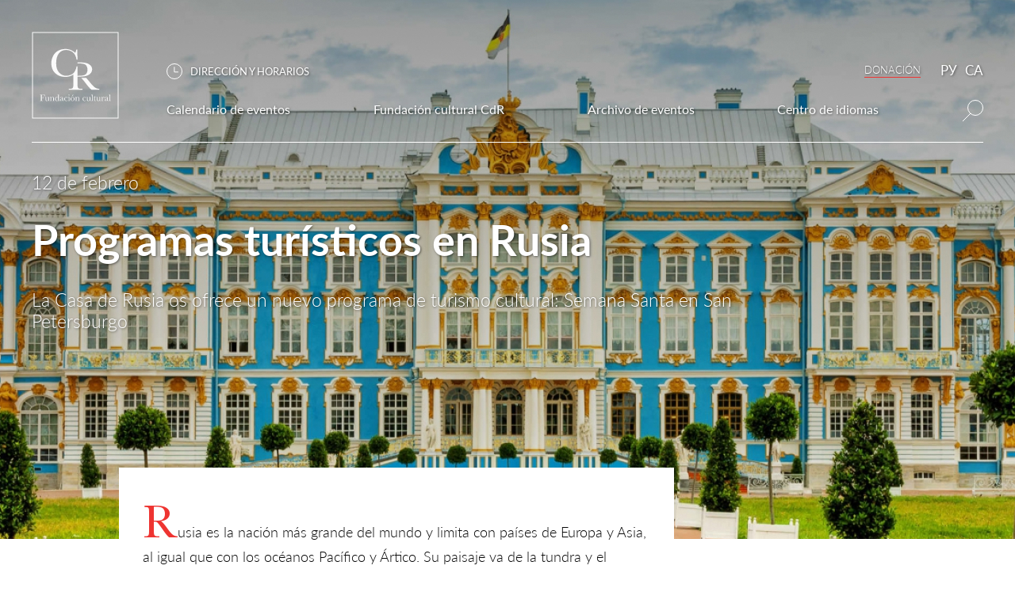

--- FILE ---
content_type: text/html; charset=utf-8
request_url: https://www.casaderusia.es/es-news/programas-turisticos-en-rusia-viaja-a-rusia-con-nosotros
body_size: 9471
content:
<!DOCTYPE html><!-- Last Published: Thu Jan 15 2026 22:39:28 GMT+0000 (Coordinated Universal Time) --><html data-wf-domain="www.casaderusia.es" data-wf-page="5c576d7b53095863b24781f1" data-wf-site="5b142e0cda3c5c7545fe3c9f" data-wf-collection="5c576d7b5309580c304781f0" data-wf-item-slug="programas-turisticos-en-rusia-viaja-a-rusia-con-nosotros"><head><meta charset="utf-8"/><title>Programas turísticos en Rusia – La Casa de Rusia os ofrece un nuevo programa de turismo cultural: Semana Santa en San Petersburgo</title><meta content="Rusia es la nación más grande del mundo y limita con países de Europa y Asia, al igual que con los océanos Pacífico y Ártico. Su paisaje va de la tundra y el bosque a las playas subtropicales. Es famosa por las compañías de ballet Bolshói de Moscú y Mariinski de San Petersburgo. San Petersburgo, fundada por el líder ruso Pedro el Grande, tiene el Palacio de Invierno de estilo barroco que actualmente alberga parte de la colección de arte del Museo del Hermitage Estatal." name="description"/><meta content="Programas turísticos en Rusia – La Casa de Rusia os ofrece un nuevo programa de turismo cultural: Semana Santa en San Petersburgo" property="og:title"/><meta content="Rusia es la nación más grande del mundo y limita con países de Europa y Asia, al igual que con los océanos Pacífico y Ártico. Su paisaje va de la tundra y el bosque a las playas subtropicales. Es famosa por las compañías de ballet Bolshói de Moscú y Mariinski de San Petersburgo. San Petersburgo, fundada por el líder ruso Pedro el Grande, tiene el Palacio de Invierno de estilo barroco que actualmente alberga parte de la colección de arte del Museo del Hermitage Estatal." property="og:description"/><meta content="https://cdn.prod.website-files.com/5bb2b3c278d5c75322bc8890/5e43de6a205bfeafef2a40a7_Turismo_Open%20Graph.png" property="og:image"/><meta content="Programas turísticos en Rusia – La Casa de Rusia os ofrece un nuevo programa de turismo cultural: Semana Santa en San Petersburgo" property="twitter:title"/><meta content="Rusia es la nación más grande del mundo y limita con países de Europa y Asia, al igual que con los océanos Pacífico y Ártico. Su paisaje va de la tundra y el bosque a las playas subtropicales. Es famosa por las compañías de ballet Bolshói de Moscú y Mariinski de San Petersburgo. San Petersburgo, fundada por el líder ruso Pedro el Grande, tiene el Palacio de Invierno de estilo barroco que actualmente alberga parte de la colección de arte del Museo del Hermitage Estatal." property="twitter:description"/><meta content="https://cdn.prod.website-files.com/5bb2b3c278d5c75322bc8890/5e43de6a205bfeafef2a40a7_Turismo_Open%20Graph.png" property="twitter:image"/><meta property="og:type" content="website"/><meta content="summary_large_image" name="twitter:card"/><meta content="width=device-width, initial-scale=1" name="viewport"/><link href="https://cdn.prod.website-files.com/5b142e0cda3c5c7545fe3c9f/css/casaderusia.webflow.shared.9d07c8402.css" rel="stylesheet" type="text/css" integrity="sha384-nQfIQCrMZZhnbIlkrZFpGJJPFAI4z9i78gmJNAOaenbO28XrFJQuB6l8eitlcXAH" crossorigin="anonymous"/><link href="https://fonts.googleapis.com" rel="preconnect"/><link href="https://fonts.gstatic.com" rel="preconnect" crossorigin="anonymous"/><script src="https://ajax.googleapis.com/ajax/libs/webfont/1.6.26/webfont.js" type="text/javascript"></script><script type="text/javascript">WebFont.load({  google: {    families: ["Lato:100,100italic,300,300italic,400,400italic,700,700italic,900,900italic","PT Serif:400,400italic,700,700italic","Libre Baskerville:regular,italic,700:latin-ext,latin"]  }});</script><script type="text/javascript">!function(o,c){var n=c.documentElement,t=" w-mod-";n.className+=t+"js",("ontouchstart"in o||o.DocumentTouch&&c instanceof DocumentTouch)&&(n.className+=t+"touch")}(window,document);</script><link href="https://cdn.prod.website-files.com/5b142e0cda3c5c7545fe3c9f/5bd087c3d8a19810662d2c1a_Favicon.png" rel="shortcut icon" type="image/x-icon"/><link href="https://cdn.prod.website-files.com/5b142e0cda3c5c7545fe3c9f/5bd0844fd8493f651f7fd901_Webclip.png" rel="apple-touch-icon"/><script type="text/javascript">(function(i,s,o,g,r,a,m){i['GoogleAnalyticsObject']=r;i[r]=i[r]||function(){(i[r].q=i[r].q||[]).push(arguments)},i[r].l=1*new Date();a=s.createElement(o),m=s.getElementsByTagName(o)[0];a.async=1;a.src=g;m.parentNode.insertBefore(a,m)})(window,document,'script','https://www.google-analytics.com/analytics.js','ga');ga('create', 'UA-127977545-1', 'auto');ga('send', 'pageview');</script><script type="text/javascript">!function(f,b,e,v,n,t,s){if(f.fbq)return;n=f.fbq=function(){n.callMethod?n.callMethod.apply(n,arguments):n.queue.push(arguments)};if(!f._fbq)f._fbq=n;n.push=n;n.loaded=!0;n.version='2.0';n.agent='plwebflow';n.queue=[];t=b.createElement(e);t.async=!0;t.src=v;s=b.getElementsByTagName(e)[0];s.parentNode.insertBefore(t,s)}(window,document,'script','https://connect.facebook.net/en_US/fbevents.js');fbq('init', '371507546916921');fbq('track', 'PageView');</script><!-- Google tag (gtag.js) -->
<script async src="https://www.googletagmanager.com/gtag/js?id=AW-16651600197">
</script>
<script>
  window.dataLayer = window.dataLayer || [];
  function gtag(){dataLayer.push(arguments);}
  gtag('js', new Date());

  gtag('config', 'AW-16651600197');
</script><style>
.section_article-page_hero_desktop {
background-position: 50% 50% !important;
background-size: cover !important;
}
</style></head><body><div class="block-menu"><div class="container-menu-1200"><div class="menu-logo"><a href="/es" class="w-inline-block"><img src="https://cdn.prod.website-files.com/5b142e0cda3c5c7545fe3c9f/6319ae3faa567cd705676b88_logo-cr-white.svg" width="110" alt="" class="image-8"/></a></div><div class="menu-items"><div class="menu-items-top"><div class="block-timeline"><img src="https://cdn.prod.website-files.com/5b142e0cda3c5c7545fe3c9f/5bce7fabd441c66d27cb721c_Timeline_White.svg" alt=""/><div data-delay="0" data-hover="true" class="dropdown-timeline w-dropdown"><div class="toggle-timeline w-dropdown-toggle"><div class="text-timeline">DIRECCIÓN Y HORARIOS</div></div><nav class="list-timeline w-dropdown-list"><div class="timeline-container"><div class="timeline-caption"><img src="https://cdn.prod.website-files.com/5b142e0cda3c5c7545fe3c9f/5bce7eff3fd49891689e3acb_Timeline_Black.svg" alt=""/><div class="text-timeline black no-shadow">DIRECCIÓN Y HORARIOS</div></div><div class="div-block-28"><div class="timeline-column"><div class="timeline-text header">Horarios:</div><div class="timeline-text">lu a ju: 16.30 – 20.30</div></div><div class="timeline-column"><div class="timeline-text header">Dirección:</div><div class="timeline-text">Carrer de Josep Anselm</div><div class="timeline-text">Clavé, 31, 08002<br/></div><div class="timeline-text">Barcelona</div></div></div></div></nav></div></div><div class="block-lang"><a href="/es/donacion" class="link-block-18 w-inline-block"><div class="text_menu_podderzhat-fond">DONAСIÓN<br/></div></a><div><a href="/" class="link-ru---es">РУ</a></div><div><a href="/ca" class="link-ru---es">CA</a></div></div></div><div class="menu-items-bottom"><div data-delay="0" data-hover="true" class="menu-dropdown w-dropdown"><div class="toggle-dropdown w-dropdown-toggle"><a href="/es/calendario-de-eventos" class="w-inline-block"><div class="menu-item">Calendario de eventos</div></a></div><nav class="list-dropdown w-dropdown-list"></nav></div><div data-delay="0" data-hover="true" class="menu-dropdown w-dropdown"><div class="toggle-dropdown w-dropdown-toggle"><div class="menu-item">Fundación cultural CdR</div></div><nav class="list-dropdown w-dropdown-list"><a href="/es/sobre-la-casa-de-rusia" class="submenu-item w-dropdown-link">Sobre la Fundación</a><a href="/es/historia-del-palacio" class="submenu-item w-dropdown-link">Historia del Palacio</a><a href="/es/publicaciones-sobre-nosotros" class="submenu-item w-dropdown-link">Publicaciones</a><a href="/es/biblioteca" class="submenu-item w-dropdown-link">Biblioteca</a><a href="/es/contacto" class="submenu-item w-dropdown-link">Contacto</a><a href="/es/donacion" class="submenu-item red w-dropdown-link">Donación</a></nav></div><div data-delay="0" data-hover="true" class="menu-dropdown w-dropdown"><div class="toggle-dropdown w-dropdown-toggle"><div class="menu-item">Archivo de eventos</div></div><nav class="list-dropdown w-dropdown-list"><a href="/es/archivo-de-eventos" class="submenu-item w-dropdown-link">Todos los eventos</a><a href="/es/exposiciones" class="submenu-item w-dropdown-link">Exposiciones</a><a href="/es/ru-es-culture-xxi" class="submenu-item w-dropdown-link">Conferencia</a><a href="/es/club-de-cine" class="submenu-item w-dropdown-link">Club de cine</a><a href="/es/conciertos" class="submenu-item w-dropdown-link">Conciertos</a><a href="/es/cafe-literario" class="submenu-item w-dropdown-link">Café Literario</a><a href="/es/radio" class="submenu-item w-dropdown-link">Radio</a><a href="/es/visitas-guiadas" class="submenu-item w-dropdown-link">Visitas guiadas</a><a href="/es/turismo" class="submenu-item w-dropdown-link">Turismo cultural</a></nav></div><div data-delay="0" data-hover="true" class="menu-dropdown w-dropdown"><div class="toggle-dropdown w-dropdown-toggle"><div class="menu-item">Centro de idiomas</div></div><nav class="list-dropdown w-dropdown-list"><a href="/es/cursos-de-ruso" class="submenu-item w-dropdown-link">Cursos de ruso</a><a href="https://www.casaderusia.es/es-news/test-oficial-de-ruso-trki-en-colaboracion-con-la-universidad-estatal-de-san-petersburgo-3" class="submenu-item w-dropdown-link">Examen TRKI/CRLE</a><a href="https://www.casaderusia.es/es-news/cursos-de-espanol-2022-2023" class="submenu-item w-dropdown-link">Cursos de español</a><a href="/es/cursos-de-verano-intensivos-de-ruso" class="submenu-item w-dropdown-link"><strong class="bold-text-31">Curso de verano intensivo de ruso</strong></a><a href="/es/cursos-de-verano-intensivos-de-espanol" class="submenu-item w-dropdown-link">Curso de verano intensivo de español</a><a href="https://www.casaderusia.es/events-es/habla-club-de-casa-de-rusia-practica-de-conversacion-con-castellano-y-ruso-parlantes-nativos-13" class="submenu-item w-dropdown-link">Habla club</a></nav></div><img src="https://cdn.prod.website-files.com/5b142e0cda3c5c7545fe3c9f/5b9d1fdeafb45184d7f62093_Loop.svg" alt="" class="image-6"/></div></div><div class="block-menu-search"><form action="/search" class="search-2 w-form"><input class="search-input w-input" maxlength="256" name="query" placeholder="Buscar en el sitio" type="search" id="search" required=""/><input type="submit" class="search-button w-button" value="&gt;"/></form></div></div></div><div data-collapse="medium" data-animation="default" data-duration="400" data-easing="ease" data-easing2="ease" role="banner" class="navbar w-hidden-main w-nav"><div class="container-menu-mobile"><a href="/es" class="menu-logo-mobile w-nav-brand"><img src="https://cdn.prod.website-files.com/5b142e0cda3c5c7545fe3c9f/6334121cb33bb507b1b19f35_logo-cr%20label-white-mob.svg" width="60" alt="" class="image-15"/></a><nav role="navigation" class="menu w-nav-menu"><a href="/es/calendario-de-eventos" class="submenu-item underline">Calendario de eventos</a><div data-delay="0" data-hover="false" class="dropdown-7 w-dropdown"><div class="dropdown-toggle-mobile w-dropdown-toggle"><div class="w-icon-dropdown-toggle"></div><div class="menu-item-mobile">Casa de Rusia</div></div><nav class="dropdown-mobile w-dropdown-list"><a href="/es/sobre-la-casa-de-rusia" class="submenu-item-mobile w-dropdown-link">Sobre la Casa de Rusia</a><a href="/es/historia-del-palacio" class="submenu-item-mobile w-dropdown-link">Historia del palacio</a><a href="/es/biblioteca" class="submenu-item-mobile w-dropdown-link">Biblioteca</a><a href="/es/contacto" class="submenu-item-mobile w-dropdown-link">Contacto</a></nav></div><div data-delay="0" data-hover="false" class="dropdown-7 w-dropdown"><div class="dropdown-toggle-mobile w-dropdown-toggle"><div class="w-icon-dropdown-toggle"></div><div class="menu-item-mobile">Archivo de eventos</div></div><nav class="dropdown-mobile w-dropdown-list"><a href="/es/archivo-de-eventos" class="submenu-item-mobile w-dropdown-link">Todos los eventos</a><a href="/es/exposiciones" class="submenu-item-mobile w-dropdown-link">Exposiciones</a><a href="/es/ru-es-culture-xxi" target="_blank" class="submenu-item-mobile w-dropdown-link">Conferencias</a><a href="/es/club-de-cine" class="submenu-item-mobile w-dropdown-link">Club de cine</a><a href="/es/cafe-literario" class="submenu-item-mobile w-dropdown-link">Café literario</a><a href="/es/radio" class="submenu-item-mobile w-dropdown-link">Radio</a><a href="/es/conciertos" class="submenu-item-mobile w-dropdown-link">Conciertos</a></nav></div><div data-delay="0" data-hover="false" class="dropdown-7 w-dropdown"><div class="dropdown-toggle-mobile w-dropdown-toggle"><div class="w-icon-dropdown-toggle"></div><div class="menu-item-mobile">Centro de idiomas</div></div><nav class="dropdown-mobile w-dropdown-list"><a href="/es/cursos-de-ruso" class="submenu-item-mobile w-dropdown-link">Cursos de ruso<br/></a><a href="https://www.casaderusia.es/es-news/test-oficial-de-ruso-trki-en-colaboracion-con-la-universidad-estatal-de-san-petersburgo-3" class="submenu-item-mobile w-dropdown-link">Examen TRKI/CRLE<br/></a><a href="https://www.casaderusia.es/es-news/cursos-de-espanol-2022-2023" class="submenu-item-mobile w-dropdown-link">Cursos de español<br/></a><a href="/es/cursos-de-verano-intensivos-de-ruso" class="submenu-item-mobile w-dropdown-link"><strong class="bold-text-32">Curso de verano intensivo de ruso</strong><br/></a><a href="/es/cursos-de-verano-intensivos-de-espanol" class="submenu-item-mobile w-dropdown-link"><strong class="bold-text-33">Curso de verano intensivo de español</strong><br/></a><a href="https://www.casaderusia.es/events-es/habla-club-de-casa-de-rusia-practica-de-conversacion-con-castellano-y-ruso-parlantes-nativos-13" class="submenu-item-mobile w-dropdown-link">Habla club<br/></a></nav></div><a href="/es/donacion" class="submenu-item red">Donación</a></nav><div class="block-header-links"><img src="https://cdn.prod.website-files.com/5b142e0cda3c5c7545fe3c9f/5b9d1fdeafb45184d7f62093_Loop.svg" width="20" height="20" data-w-id="974c29c8-5691-334e-4de7-7fdcf5c50686" alt="" class="image-39"/><a href="/es/calendario-de-eventos" class="link w-hidden-tiny">Calendario de eventos</a><a href="/es/donacion" class="link w-hidden-small w-hidden-tiny">Donación</a><a href="/" class="link">РУ</a><a href="/ca" class="link">CA</a><div class="menu-button w-nav-button"><img src="https://cdn.prod.website-files.com/5b142e0cda3c5c7545fe3c9f/5baa870b12a53e5af7776133_Menu_Mobile.svg" alt="" class="img-menu"/></div></div></div><div class="block-search-mobile"><form action="/search" class="search-2 w-form"><input class="search-input w-input" maxlength="256" name="query" placeholder="Buscar en el sitio" type="search" id="search" required=""/><input type="submit" class="search-button w-button" value="&gt;"/></form></div></div><div style="background-image:url(&quot;https://cdn.prod.website-files.com/5bb2b3c278d5c75322bc8890/5e418792278c195851e90b69_El%20arte%20ruso_Hero_Desktop_1.jpg&quot;)" class="section_article-page_hero_desktop"><div class="video_cover w-condition-invisible"><div class="html-embed-8 w-embed"><div class="video-cover">
  <video width="100%" muted autoplay playsinline loop data-object-fit="cover">
   
    <source preload="auto" src="" type="video/mp4" autoplay muted loop playsinlin>
    Your browser doesn't support HTML5 video tag.
  </video>
</div>

<style>
video {
  position: absolute;
  top: 0;
  left: 0;
  width: 100%;
  height: 100%;
}

.video-cover video {
  object-fit: cover;
}
</style></div></div><div class="hero-description"><div class="hero-event-date">12 de febrero</div><div class="hero-event-title">Programas turísticos en Rusia</div><div class="hero-event-description">La Casa de Rusia os ofrece un nuevo programa de turismo cultural: Semana Santa en San Petersburgo</div></div></div><div style="background-image:url(&quot;https://cdn.prod.website-files.com/5bb2b3c278d5c75322bc8890/5e4187955085eb342e073f49_El%20arte%20ruso%20_Hero_Mobile_1.jpg&quot;)" class="section_article-page_hero_mobile"><div class="video_cover w-condition-invisible"><div class="html-embed-8 w-embed"><div class="video-cover">
  <video width="100%" muted autoplay playsinline loop data-object-fit="cover">
   
    <source preload="auto" src="" type="video/mp4" autoplay muted loop playsinlin>
    Your browser doesn't support HTML5 video tag.
  </video>
</div>

<style>
video {
  position: absolute;
  top: 0;
  left: 0;
  width: 100%;
  height: 100%;
}

.video-cover video {
  object-fit: cover;
}
</style></div></div><div class="hero-description"><div class="hero-event-date">12 de febrero</div><div class="hero-event-title">Programas turísticos en Rusia</div><div class="hero-event-description">La Casa de Rusia os ofrece un nuevo programa de turismo cultural: Semana Santa en San Petersburgo</div></div></div><div class="section_article-for-cms"><div class="div-main_article-for-cms"><div class="div-block-43"><div><img width="80" height="80" src="https://cdn.prod.website-files.com/5bb2b3c278d5c75322bc8890/5c067659d40c76232324a6c3_Icon_Excursion_Red.svg" alt=""/></div><div class="div-block-44"><div class="text-block-50">12 de febrero</div><a href="/es/calendario-de-eventos" class="link_left_menu-2">– Calendario de eventos</a><a href="/es/noticias" class="link_left_menu-2">– Todas las noticias</a></div></div><div class="div_article-for-cms_body-text"><div class="text-block_article-intro">Rusia es la nación más grande del mundo y limita con países de Europa y Asia, al igual que con los océanos Pacífico y Ártico. Su paisaje va de la tundra y el bosque a las playas subtropicales. Es famosa por las compañías de ballet Bolshói de Moscú y Mariinski de San Petersburgo. San Petersburgo, fundada por el líder ruso Pedro el Grande, tiene el Palacio de Invierno de estilo barroco que actualmente alberga parte de la colección de arte del Museo del Hermitage Estatal.</div><div class="w-embed"><style>

	.text-block_article-intro::first-letter 
{
  font-family: Baskerville, sans-serif; 
  font-weight: 400;
  color: #ee3431;
  font-size: 60px;
  line-height: 62px;
}
</style></div><div class="rich-text-block-3 w-richtext"><p> En todos los atlas Rusia aparece como el país más extenso del mundo. Su superficie representa la novena parte firme de la Tierra. Su corazón se encuentra en Moscú, en el Kremlin más famoso del mundo, pero la antigua capital de Rusia - el majestuoso San Petersburgo no tiene nada que envidiar a su “hermana”. La naturaleza de este país es sublime con lugares como el lago Baikal, que contiene el 20 por ciento del agua dulce de todo el planeta, o los paisajes extremos de Siberia.</p><p>El legado cultural de Rusia es inmenso.Podría pasar meses y años, intentando descubrir la grandeza de los palacios y museos de San Petersburgo, viajando por las ciudades del Anillo de Oro que le recordará a los clásicos leídos, contemplando las fascinantes pinturas murales y las cúpulas doradas de las iglesias de Moscú o conociendo a un tesoro de los monumentos históricos, el centro de las ciudades antiguas, la Mecca de los musulmanes de la Asia de la Edad Media,uno de los centros de la legendaria Ruta de la Seda - Uzbekistán.</p><p>Compositores, escritores, pintores, poetas, actores y cineastas, músicos, actores del ballet rusos forman parte imprescindible del legado cultural y representan uno de los pilares del arte mundial de los últimos siglos.  Podemos asegurar que sin artistas tan destacados como, por ejemplo, Serguéi Prokófiev y Piotr Chaikovsky, León Tolstoi y Fiodor Dostoevsky, Serguéi  Eizenshtéin y Andréi Tarkovsky, Konstantín Stanislavsky y Vsévolod Meyerhold, Anna Pávlova y Vaslav Nijinsky, Mijaíl Baryshnikov y Yuri Grigorovich, Serguéi Diáguilev, Kazimir Malevich, Marc Chagall, Wassíly Kandinsky, Andréi Rubliov, Karl Briulov, Mijaíl Vrubel y muchos otros genios rusos, el arte contemporáneo andaría cojo.</p><p>El turismo cultural se ha hecho el más popular tipo de turismo ya hace tiempo, y cada año hay más gente que viene a Rusia, soñando con conocer el inmenso legado histórico y cultural de este país.</p><p>Les ofrecemos empezar su viaje a Rusia en San Petersburgo – la “capital nórdica” de Rusia o la “Venecia del Norte”, llamada también “la ciudad del río Neva”, que fue construida en 1703 por Pedro el Grande y enseguida enamoró al mundo con su belleza y majestuosidad.<br/></p><p>‍</p><figure class="w-richtext-align-normal w-richtext-figure-type-image"><a href="https://www.casaderusia.es/es-tours/el-arte-ruso-y-mundial-en-los-museos-de-san-petersburgo-en-la-semana-santa" target="_blank" class="w-inline-block"><div><img src="https://cdn.prod.website-files.com/5bb2b3c278d5c75322bc8890/5e41656c471a99421b4b04f3_El%20arte%20ruso%20_Cover_1.png" alt=""/></div></a></figure><p>10–14 de abril 2020</p><p><strong>El arte ruso y mundial en los museos</strong></p><p><strong>de San Petersburgo en la Semana Santa</strong></p><p><a href="https://www.casaderusia.es/es-tours/el-arte-ruso-y-mundial-en-los-museos-de-san-petersburgo-en-la-semana-santa" target="_blank"><strong>Leer más</strong></a></p></div></div><div class="div-friends_right-fix_menu"><div class="div_right_menu"><img alt="" src="https://cdn.prod.website-files.com/5bb2b3c278d5c75322bc8890/5c067659d40c76232324a6c3_Icon_Excursion_Red.svg"/><div class="div_posetitelyam_right-menu_title-list"><div class="right-menu-title">12 de febrero</div><a href="/es/calendario-de-eventos" class="link_left_menu-2">– Calendario de eventos</a><a href="/es/noticias" class="link_left_menu-2">– Todas las noticias</a></div><div class="div_sotrudnichestvo_right-menu_adress"><div class="text_footer_title_without-hover">Dirección:</div><div class="text_footer">Carrer de Josep Anselm</div><div class="text_footer">Clavé, 31, 08002<br/></div><div class="text_footer">Barcelona</div></div><a href="#" class="link-block-8 w-inline-block"><div class="text-block-53">DONACIÓN</div></a><div class="w-embed"><style>
  .div_right_menu {
    position: -webkit-sticky;
    position: -moz-sticky;
    position: -ms-sticky;
    position: -o-sticky;
    position: sticky;
    top: 10px;
  }
</style></div></div></div></div></div><div id="sub-email-es" class="section_subscribe_block"><div class="block-subscribe"><div class="subscribe-header">Newsletter</div><div class="subscribe-text">Si quieres estar al tanto de las próximas exposiciones, novedades y demás contenidos de la Fundación cultural CdR en Barcelona, escribe tu correo electrónico en el siguiente formulario.</div><div class="subscribe-form w-form"><form id="wf-form-Email-Form_ES" name="wf-form-Email-Form_ES" data-name="Email Form_ES" method="post" action="https://casarusiabarcelona.us18.list-manage.com/subscribe/post?u=c4ea98b79e55ed1274f212cd8&amp;amp;id=44fdced82e" class="form" data-wf-page-id="5c576d7b53095863b24781f1" data-wf-element-id="3cbbc7ce-6248-1939-3aa5-1e45e9da9248"><div class="block-subscribe-textfield"><input class="text-field w-input" maxlength="256" name="email-2" data-name="Email 2" placeholder="Correo electrónico" type="text" id="email-2" required=""/><input type="submit" data-wait="Please wait..." class="submit-button w-button" value="SUSCRÍBETE"/></div><label class="w-checkbox block-subscribe-checkbox"><div class="w-checkbox-input w-checkbox-input--inputType-custom checkbox"></div><input type="checkbox" id="checkbox-2" name="checkbox-2" data-name="Checkbox 2" required="" style="opacity:0;position:absolute;z-index:-1"/><span class="checkbox-label w-form-label" for="checkbox-2">Acepto las condiciones del uso de la inscripción en la newsletter de Fundación cultural CdR en Barcelona. <em data-w-id="4c05929c-1494-5634-4251-50b84aca5bd9" class="italic-text"> Leer más</em></span></label><div class="block-subscribe-agreement"><div class="checkbox-label hide"><strong><em class="italic-text-18">INFORMACION BASICA DE PROTECCION DE DATOS:</em></strong><em class="italic-text-17"> En cumplimiento del deber de informar a los interesados de las circunstancias y condiciones del tratamiento de sus datos y de los derechos que le asisten, ponemos a su disposición la siguiente información.<br/><br/>‍</em><strong><em class="italic-text-30">RESPONSABLE DE TRATAMIENTO:</em></strong><em class="italic-text-19"> Fundación Casa De Rusia En Barcelona<br/><br/>‍</em><strong><em class="italic-text-29">FINALIDAD DEL TRATAMIENTO DE SUS DATOS:</em></strong><em class="italic-text-20"> Informarle de los productos y/o servicios de Fundación Casa De Rusia En Barcelona.<br/><br/>‍</em><strong><em class="italic-text-28">CONSERVACIÓN DE LOS DATOS:</em></strong><em class="italic-text-21"> Los datos se conservan el tiempo estrictamente necesario para la relación y lo que le es exigible legalmente, siendo destruidos posteriormente mediante los procesos seguros de la organización.<br/><br/>‍</em><strong><em class="italic-text-27">LEGITIMACION PARA EL TRATAMIENTO:</em></strong><em class="italic-text-22"> Consentimiento explícito al aceptar las condiciones de uso del formulario de alta en nuestra newsletter.<br/><br/>‍</em><strong><em class="italic-text-26">DESTINATARIOS DE SUS DATOS PERSONALES:</em></strong><em class="italic-text-23"> No se prevén cesiones de datos salvo en aquellos casos en que exista una obligación legal. No hay previsión de transferencias de datos internacionales.<br/><br/>‍</em><strong><em class="italic-text-25">SUS DERECHOS:</em></strong><em class="italic-text-24"> Puede revocar el consentimiento y ejercer sus Derechos a acceder, rectificar, oponerse, limitar, portar y suprimir los datos, escribiendo a Fundación Casa De Rusia En Barcelona, en C/Josep Anselm Clave Nº31, 08002 Barcelona (Barcelona) además de acudir a la autoridad de control competente (AEPD).</em></div><div class="checkbox-label hide"><em data-w-id="4c05929c-1494-5634-4251-50b84aca5c13" class="italic-text-2">Ocultar</em></div></div><div class="w-embed"><input type="hidden" name="group[8622]" value="2"/>
<input type="hidden" name="group[8626][16]" value="16"/></div></form><div class="w-form-done"><div>Thank you! Your submission has been received!</div></div><div class="w-form-fail"><div>Oops! Something went wrong while submitting the form.</div></div></div></div></div><div class="section-2"><div class="div_footer_main"><div class="div_footer_blocks"><div class="div-block-11"><div class="div_footer_building"><img src="https://cdn.prod.website-files.com/5b142e0cda3c5c7545fe3c9f/5b9f960e70b59ea4c1a23ef2_Building_Footer.svg" alt="" class="image-10"/><div class="div_footer_building_text"><a href="/es/sobre-la-casa-de-rusia" class="text_footer title top hover">Sobre la Fundación cultural</a><a href="/es/sobre-el-centro-de-idiomas" class="text_footer title hover">Centro de idiomas</a><a href="/es/biblioteca" class="text_footer title hover">Biblioteca</a><a href="/es/donacion" class="text_footer title hover">Donación</a></div></div><div class="div_footer_building_text"><div class="text_footer title top">Dirección:</div><div class="text_footer">Carrer de Josep Anselm</div><div class="text_footer">Clavé, 31, 08002<br/></div><div class="text_footer">Barcelona</div></div></div><div class="div-block-12"><div class="div_footer_building"><div class="div-block-13"></div><div class="div_footer_building_text"><div class="text_footer title top">Horarios:</div><div class="text_footer">lu a ju: 16.30 – 20.30</div></div></div><div class="div_footer_building_text"><div class="text_footer title top">Correo:</div><div class="text_footer">mail@casaderusia.es</div><div class="text_footer title"> Síguenos:</div><div class="div_footer_social_icons"><a target="_blank" href="https://www.facebook.com/casaderusiaenbarcelona/" class="w-inline-block"><img src="https://cdn.prod.website-files.com/5b142e0cda3c5c7545fe3c9f/5b9f9be870b59e00e5a249ff_Facebook_logo.svg" alt=""/></a><a href="https://instagram.com/casaderusiabarcelona/" target="_blank" class="link-block-9 w-inline-block"><img src="https://cdn.prod.website-files.com/5b142e0cda3c5c7545fe3c9f/5b9f9be88e4fc7449111380d_Instagram_logo.svg" alt="" class="image-7"/></a><a href="https://chat.whatsapp.com/HNqKe9f2y5hE21CvT3C1V6" target="_blank" class="link-block-9 w-inline-block"><img src="https://cdn.prod.website-files.com/5b142e0cda3c5c7545fe3c9f/5c24a06a35af3a0203d96b6d_whatsapp.svg" alt="" class="image-7"/></a><a href="https://t.me/casaderusia" target="_blank" class="link-block-9 w-inline-block"><img src="https://cdn.prod.website-files.com/5b142e0cda3c5c7545fe3c9f/5fe097db177603bffa9c29c4_icon_telegram.svg" alt="" class="image-7"/></a><a href="https://www.youtube.com/channel/UC98xdkcux5KEgeN65S3ujuw" target="_blank" class="link-block-9 w-inline-block"><img src="https://cdn.prod.website-files.com/5b142e0cda3c5c7545fe3c9f/5feb7d8bfa050ab08324b3be_icon_youtube.svg" alt="" class="image-7"/></a><a href="https://vk.com/casaderusiabarcelona" target="_blank" class="link-block-9 w-inline-block"><img src="https://cdn.prod.website-files.com/5b142e0cda3c5c7545fe3c9f/5fe097f443589f149a89fe7c_icon_vk.svg" alt="" class="image-7"/></a></div></div></div></div><div class="div_footer_label"><div class="div-block-114"><div class="text-block-21">Casa de Rusia en Barcelona, All rights reserved, 2024</div><div class="div-block-115"><a href="/es/politica-de-cookies" target="_blank" class="text_footer legal">Política de cookies</a><a href="/es/politica-de-privacidad" target="_blank" class="text_footer legal">Política de privacidad</a><a href="/es/aviso-legal" target="_blank" class="text_footer legal">Aviso legal</a></div></div><div class="text_created-by-dfs">Created by <a href="https://www.digitalforms.es">Digital Forms Studio</a></div></div></div></div><script src="https://d3e54v103j8qbb.cloudfront.net/js/jquery-3.5.1.min.dc5e7f18c8.js?site=5b142e0cda3c5c7545fe3c9f" type="text/javascript" integrity="sha256-9/aliU8dGd2tb6OSsuzixeV4y/faTqgFtohetphbbj0=" crossorigin="anonymous"></script><script src="https://cdn.prod.website-files.com/5b142e0cda3c5c7545fe3c9f/js/webflow.schunk.36b8fb49256177c8.js" type="text/javascript" integrity="sha384-4abIlA5/v7XaW1HMXKBgnUuhnjBYJ/Z9C1OSg4OhmVw9O3QeHJ/qJqFBERCDPv7G" crossorigin="anonymous"></script><script src="https://cdn.prod.website-files.com/5b142e0cda3c5c7545fe3c9f/js/webflow.schunk.90f082ccc8dba2e0.js" type="text/javascript" integrity="sha384-gB0l9eoxk6Ss6v1fMyl6+S61qJANfX0Yi8BY92EPi1TS0XRGrwxVsW4L7XlP9ayr" crossorigin="anonymous"></script><script src="https://cdn.prod.website-files.com/5b142e0cda3c5c7545fe3c9f/js/webflow.b10c5e3a.f6b15996cb3cf291.js" type="text/javascript" integrity="sha384-NN7NJDtMQxt6hRC8y1ovpCaWG3MfM9NMqYzoFfE4cZ8SiP0Wo6jThW5yFh85zVeg" crossorigin="anonymous"></script><script src="https://cdnjs.cloudflare.com/ajax/libs/masonry/4.2.1/masonry.pkgd.min.js"></script>
<script>
  //init masonry grid 
$(window).on("load", function() {
	$('.masonry').masonry({
    itemSelector: '.masonry-item'
  });
});

</script>
</body></html>

--- FILE ---
content_type: text/css
request_url: https://cdn.prod.website-files.com/5b142e0cda3c5c7545fe3c9f/css/casaderusia.webflow.shared.9d07c8402.css
body_size: 44568
content:
html {
  -webkit-text-size-adjust: 100%;
  -ms-text-size-adjust: 100%;
  font-family: sans-serif;
}

body {
  margin: 0;
}

article, aside, details, figcaption, figure, footer, header, hgroup, main, menu, nav, section, summary {
  display: block;
}

audio, canvas, progress, video {
  vertical-align: baseline;
  display: inline-block;
}

audio:not([controls]) {
  height: 0;
  display: none;
}

[hidden], template {
  display: none;
}

a {
  background-color: #0000;
}

a:active, a:hover {
  outline: 0;
}

abbr[title] {
  border-bottom: 1px dotted;
}

b, strong {
  font-weight: bold;
}

dfn {
  font-style: italic;
}

h1 {
  margin: .67em 0;
  font-size: 2em;
}

mark {
  color: #000;
  background: #ff0;
}

small {
  font-size: 80%;
}

sub, sup {
  vertical-align: baseline;
  font-size: 75%;
  line-height: 0;
  position: relative;
}

sup {
  top: -.5em;
}

sub {
  bottom: -.25em;
}

img {
  border: 0;
}

svg:not(:root) {
  overflow: hidden;
}

hr {
  box-sizing: content-box;
  height: 0;
}

pre {
  overflow: auto;
}

code, kbd, pre, samp {
  font-family: monospace;
  font-size: 1em;
}

button, input, optgroup, select, textarea {
  color: inherit;
  font: inherit;
  margin: 0;
}

button {
  overflow: visible;
}

button, select {
  text-transform: none;
}

button, html input[type="button"], input[type="reset"] {
  -webkit-appearance: button;
  cursor: pointer;
}

button[disabled], html input[disabled] {
  cursor: default;
}

button::-moz-focus-inner, input::-moz-focus-inner {
  border: 0;
  padding: 0;
}

input {
  line-height: normal;
}

input[type="checkbox"], input[type="radio"] {
  box-sizing: border-box;
  padding: 0;
}

input[type="number"]::-webkit-inner-spin-button, input[type="number"]::-webkit-outer-spin-button {
  height: auto;
}

input[type="search"] {
  -webkit-appearance: none;
}

input[type="search"]::-webkit-search-cancel-button, input[type="search"]::-webkit-search-decoration {
  -webkit-appearance: none;
}

legend {
  border: 0;
  padding: 0;
}

textarea {
  overflow: auto;
}

optgroup {
  font-weight: bold;
}

table {
  border-collapse: collapse;
  border-spacing: 0;
}

td, th {
  padding: 0;
}

@font-face {
  font-family: webflow-icons;
  src: url("[data-uri]") format("truetype");
  font-weight: normal;
  font-style: normal;
}

[class^="w-icon-"], [class*=" w-icon-"] {
  speak: none;
  font-variant: normal;
  text-transform: none;
  -webkit-font-smoothing: antialiased;
  -moz-osx-font-smoothing: grayscale;
  font-style: normal;
  font-weight: normal;
  line-height: 1;
  font-family: webflow-icons !important;
}

.w-icon-slider-right:before {
  content: "";
}

.w-icon-slider-left:before {
  content: "";
}

.w-icon-nav-menu:before {
  content: "";
}

.w-icon-arrow-down:before, .w-icon-dropdown-toggle:before {
  content: "";
}

.w-icon-file-upload-remove:before {
  content: "";
}

.w-icon-file-upload-icon:before {
  content: "";
}

* {
  box-sizing: border-box;
}

html {
  height: 100%;
}

body {
  color: #333;
  background-color: #fff;
  min-height: 100%;
  margin: 0;
  font-family: Arial, sans-serif;
  font-size: 14px;
  line-height: 20px;
}

img {
  vertical-align: middle;
  max-width: 100%;
  display: inline-block;
}

html.w-mod-touch * {
  background-attachment: scroll !important;
}

.w-block {
  display: block;
}

.w-inline-block {
  max-width: 100%;
  display: inline-block;
}

.w-clearfix:before, .w-clearfix:after {
  content: " ";
  grid-area: 1 / 1 / 2 / 2;
  display: table;
}

.w-clearfix:after {
  clear: both;
}

.w-hidden {
  display: none;
}

.w-button {
  color: #fff;
  line-height: inherit;
  cursor: pointer;
  background-color: #3898ec;
  border: 0;
  border-radius: 0;
  padding: 9px 15px;
  text-decoration: none;
  display: inline-block;
}

input.w-button {
  -webkit-appearance: button;
}

html[data-w-dynpage] [data-w-cloak] {
  color: #0000 !important;
}

.w-code-block {
  margin: unset;
}

pre.w-code-block code {
  all: inherit;
}

.w-optimization {
  display: contents;
}

.w-webflow-badge, .w-webflow-badge > img {
  box-sizing: unset;
  width: unset;
  height: unset;
  max-height: unset;
  max-width: unset;
  min-height: unset;
  min-width: unset;
  margin: unset;
  padding: unset;
  float: unset;
  clear: unset;
  border: unset;
  border-radius: unset;
  background: unset;
  background-image: unset;
  background-position: unset;
  background-size: unset;
  background-repeat: unset;
  background-origin: unset;
  background-clip: unset;
  background-attachment: unset;
  background-color: unset;
  box-shadow: unset;
  transform: unset;
  direction: unset;
  font-family: unset;
  font-weight: unset;
  color: unset;
  font-size: unset;
  line-height: unset;
  font-style: unset;
  font-variant: unset;
  text-align: unset;
  letter-spacing: unset;
  -webkit-text-decoration: unset;
  text-decoration: unset;
  text-indent: unset;
  text-transform: unset;
  list-style-type: unset;
  text-shadow: unset;
  vertical-align: unset;
  cursor: unset;
  white-space: unset;
  word-break: unset;
  word-spacing: unset;
  word-wrap: unset;
  transition: unset;
}

.w-webflow-badge {
  white-space: nowrap;
  cursor: pointer;
  box-shadow: 0 0 0 1px #0000001a, 0 1px 3px #0000001a;
  visibility: visible !important;
  opacity: 1 !important;
  z-index: 2147483647 !important;
  color: #aaadb0 !important;
  overflow: unset !important;
  background-color: #fff !important;
  border-radius: 3px !important;
  width: auto !important;
  height: auto !important;
  margin: 0 !important;
  padding: 6px !important;
  font-size: 12px !important;
  line-height: 14px !important;
  text-decoration: none !important;
  display: inline-block !important;
  position: fixed !important;
  inset: auto 12px 12px auto !important;
  transform: none !important;
}

.w-webflow-badge > img {
  position: unset;
  visibility: unset !important;
  opacity: 1 !important;
  vertical-align: middle !important;
  display: inline-block !important;
}

h1, h2, h3, h4, h5, h6 {
  margin-bottom: 10px;
  font-weight: bold;
}

h1 {
  margin-top: 20px;
  font-size: 38px;
  line-height: 44px;
}

h2 {
  margin-top: 20px;
  font-size: 32px;
  line-height: 36px;
}

h3 {
  margin-top: 20px;
  font-size: 24px;
  line-height: 30px;
}

h4 {
  margin-top: 10px;
  font-size: 18px;
  line-height: 24px;
}

h5 {
  margin-top: 10px;
  font-size: 14px;
  line-height: 20px;
}

h6 {
  margin-top: 10px;
  font-size: 12px;
  line-height: 18px;
}

p {
  margin-top: 0;
  margin-bottom: 10px;
}

blockquote {
  border-left: 5px solid #e2e2e2;
  margin: 0 0 10px;
  padding: 10px 20px;
  font-size: 18px;
  line-height: 22px;
}

figure {
  margin: 0 0 10px;
}

ul, ol {
  margin-top: 0;
  margin-bottom: 10px;
  padding-left: 40px;
}

.w-list-unstyled {
  padding-left: 0;
  list-style: none;
}

.w-embed:before, .w-embed:after {
  content: " ";
  grid-area: 1 / 1 / 2 / 2;
  display: table;
}

.w-embed:after {
  clear: both;
}

.w-video {
  width: 100%;
  padding: 0;
  position: relative;
}

.w-video iframe, .w-video object, .w-video embed {
  border: none;
  width: 100%;
  height: 100%;
  position: absolute;
  top: 0;
  left: 0;
}

fieldset {
  border: 0;
  margin: 0;
  padding: 0;
}

button, [type="button"], [type="reset"] {
  cursor: pointer;
  -webkit-appearance: button;
  border: 0;
}

.w-form {
  margin: 0 0 15px;
}

.w-form-done {
  text-align: center;
  background-color: #ddd;
  padding: 20px;
  display: none;
}

.w-form-fail {
  background-color: #ffdede;
  margin-top: 10px;
  padding: 10px;
  display: none;
}

.w-input, .w-select {
  color: #333;
  vertical-align: middle;
  background-color: #fff;
  border: 1px solid #ccc;
  width: 100%;
  height: 38px;
  margin-bottom: 10px;
  padding: 8px 12px;
  font-size: 14px;
  line-height: 1.42857;
  display: block;
}

.w-input::placeholder, .w-select::placeholder {
  color: #999;
}

.w-input:focus, .w-select:focus {
  border-color: #3898ec;
  outline: 0;
}

.w-input[disabled], .w-select[disabled], .w-input[readonly], .w-select[readonly], fieldset[disabled] .w-input, fieldset[disabled] .w-select {
  cursor: not-allowed;
}

.w-input[disabled]:not(.w-input-disabled), .w-select[disabled]:not(.w-input-disabled), .w-input[readonly], .w-select[readonly], fieldset[disabled]:not(.w-input-disabled) .w-input, fieldset[disabled]:not(.w-input-disabled) .w-select {
  background-color: #eee;
}

textarea.w-input, textarea.w-select {
  height: auto;
}

.w-select {
  background-color: #f3f3f3;
}

.w-select[multiple] {
  height: auto;
}

.w-form-label {
  cursor: pointer;
  margin-bottom: 0;
  font-weight: normal;
  display: inline-block;
}

.w-radio {
  margin-bottom: 5px;
  padding-left: 20px;
  display: block;
}

.w-radio:before, .w-radio:after {
  content: " ";
  grid-area: 1 / 1 / 2 / 2;
  display: table;
}

.w-radio:after {
  clear: both;
}

.w-radio-input {
  float: left;
  margin: 3px 0 0 -20px;
  line-height: normal;
}

.w-file-upload {
  margin-bottom: 10px;
  display: block;
}

.w-file-upload-input {
  opacity: 0;
  z-index: -100;
  width: .1px;
  height: .1px;
  position: absolute;
  overflow: hidden;
}

.w-file-upload-default, .w-file-upload-uploading, .w-file-upload-success {
  color: #333;
  display: inline-block;
}

.w-file-upload-error {
  margin-top: 10px;
  display: block;
}

.w-file-upload-default.w-hidden, .w-file-upload-uploading.w-hidden, .w-file-upload-error.w-hidden, .w-file-upload-success.w-hidden {
  display: none;
}

.w-file-upload-uploading-btn {
  cursor: pointer;
  background-color: #fafafa;
  border: 1px solid #ccc;
  margin: 0;
  padding: 8px 12px;
  font-size: 14px;
  font-weight: normal;
  display: flex;
}

.w-file-upload-file {
  background-color: #fafafa;
  border: 1px solid #ccc;
  flex-grow: 1;
  justify-content: space-between;
  margin: 0;
  padding: 8px 9px 8px 11px;
  display: flex;
}

.w-file-upload-file-name {
  font-size: 14px;
  font-weight: normal;
  display: block;
}

.w-file-remove-link {
  cursor: pointer;
  width: auto;
  height: auto;
  margin-top: 3px;
  margin-left: 10px;
  padding: 3px;
  display: block;
}

.w-icon-file-upload-remove {
  margin: auto;
  font-size: 10px;
}

.w-file-upload-error-msg {
  color: #ea384c;
  padding: 2px 0;
  display: inline-block;
}

.w-file-upload-info {
  padding: 0 12px;
  line-height: 38px;
  display: inline-block;
}

.w-file-upload-label {
  cursor: pointer;
  background-color: #fafafa;
  border: 1px solid #ccc;
  margin: 0;
  padding: 8px 12px;
  font-size: 14px;
  font-weight: normal;
  display: inline-block;
}

.w-icon-file-upload-icon, .w-icon-file-upload-uploading {
  width: 20px;
  margin-right: 8px;
  display: inline-block;
}

.w-icon-file-upload-uploading {
  height: 20px;
}

.w-container {
  max-width: 940px;
  margin-left: auto;
  margin-right: auto;
}

.w-container:before, .w-container:after {
  content: " ";
  grid-area: 1 / 1 / 2 / 2;
  display: table;
}

.w-container:after {
  clear: both;
}

.w-container .w-row {
  margin-left: -10px;
  margin-right: -10px;
}

.w-row:before, .w-row:after {
  content: " ";
  grid-area: 1 / 1 / 2 / 2;
  display: table;
}

.w-row:after {
  clear: both;
}

.w-row .w-row {
  margin-left: 0;
  margin-right: 0;
}

.w-col {
  float: left;
  width: 100%;
  min-height: 1px;
  padding-left: 10px;
  padding-right: 10px;
  position: relative;
}

.w-col .w-col {
  padding-left: 0;
  padding-right: 0;
}

.w-col-1 {
  width: 8.33333%;
}

.w-col-2 {
  width: 16.6667%;
}

.w-col-3 {
  width: 25%;
}

.w-col-4 {
  width: 33.3333%;
}

.w-col-5 {
  width: 41.6667%;
}

.w-col-6 {
  width: 50%;
}

.w-col-7 {
  width: 58.3333%;
}

.w-col-8 {
  width: 66.6667%;
}

.w-col-9 {
  width: 75%;
}

.w-col-10 {
  width: 83.3333%;
}

.w-col-11 {
  width: 91.6667%;
}

.w-col-12 {
  width: 100%;
}

.w-hidden-main {
  display: none !important;
}

@media screen and (max-width: 991px) {
  .w-container {
    max-width: 728px;
  }

  .w-hidden-main {
    display: inherit !important;
  }

  .w-hidden-medium {
    display: none !important;
  }

  .w-col-medium-1 {
    width: 8.33333%;
  }

  .w-col-medium-2 {
    width: 16.6667%;
  }

  .w-col-medium-3 {
    width: 25%;
  }

  .w-col-medium-4 {
    width: 33.3333%;
  }

  .w-col-medium-5 {
    width: 41.6667%;
  }

  .w-col-medium-6 {
    width: 50%;
  }

  .w-col-medium-7 {
    width: 58.3333%;
  }

  .w-col-medium-8 {
    width: 66.6667%;
  }

  .w-col-medium-9 {
    width: 75%;
  }

  .w-col-medium-10 {
    width: 83.3333%;
  }

  .w-col-medium-11 {
    width: 91.6667%;
  }

  .w-col-medium-12 {
    width: 100%;
  }

  .w-col-stack {
    width: 100%;
    left: auto;
    right: auto;
  }
}

@media screen and (max-width: 767px) {
  .w-hidden-main, .w-hidden-medium {
    display: inherit !important;
  }

  .w-hidden-small {
    display: none !important;
  }

  .w-row, .w-container .w-row {
    margin-left: 0;
    margin-right: 0;
  }

  .w-col {
    width: 100%;
    left: auto;
    right: auto;
  }

  .w-col-small-1 {
    width: 8.33333%;
  }

  .w-col-small-2 {
    width: 16.6667%;
  }

  .w-col-small-3 {
    width: 25%;
  }

  .w-col-small-4 {
    width: 33.3333%;
  }

  .w-col-small-5 {
    width: 41.6667%;
  }

  .w-col-small-6 {
    width: 50%;
  }

  .w-col-small-7 {
    width: 58.3333%;
  }

  .w-col-small-8 {
    width: 66.6667%;
  }

  .w-col-small-9 {
    width: 75%;
  }

  .w-col-small-10 {
    width: 83.3333%;
  }

  .w-col-small-11 {
    width: 91.6667%;
  }

  .w-col-small-12 {
    width: 100%;
  }
}

@media screen and (max-width: 479px) {
  .w-container {
    max-width: none;
  }

  .w-hidden-main, .w-hidden-medium, .w-hidden-small {
    display: inherit !important;
  }

  .w-hidden-tiny {
    display: none !important;
  }

  .w-col {
    width: 100%;
  }

  .w-col-tiny-1 {
    width: 8.33333%;
  }

  .w-col-tiny-2 {
    width: 16.6667%;
  }

  .w-col-tiny-3 {
    width: 25%;
  }

  .w-col-tiny-4 {
    width: 33.3333%;
  }

  .w-col-tiny-5 {
    width: 41.6667%;
  }

  .w-col-tiny-6 {
    width: 50%;
  }

  .w-col-tiny-7 {
    width: 58.3333%;
  }

  .w-col-tiny-8 {
    width: 66.6667%;
  }

  .w-col-tiny-9 {
    width: 75%;
  }

  .w-col-tiny-10 {
    width: 83.3333%;
  }

  .w-col-tiny-11 {
    width: 91.6667%;
  }

  .w-col-tiny-12 {
    width: 100%;
  }
}

.w-widget {
  position: relative;
}

.w-widget-map {
  width: 100%;
  height: 400px;
}

.w-widget-map label {
  width: auto;
  display: inline;
}

.w-widget-map img {
  max-width: inherit;
}

.w-widget-map .gm-style-iw {
  text-align: center;
}

.w-widget-map .gm-style-iw > button {
  display: none !important;
}

.w-widget-twitter {
  overflow: hidden;
}

.w-widget-twitter-count-shim {
  vertical-align: top;
  text-align: center;
  background: #fff;
  border: 1px solid #758696;
  border-radius: 3px;
  width: 28px;
  height: 20px;
  display: inline-block;
  position: relative;
}

.w-widget-twitter-count-shim * {
  pointer-events: none;
  -webkit-user-select: none;
  user-select: none;
}

.w-widget-twitter-count-shim .w-widget-twitter-count-inner {
  text-align: center;
  color: #999;
  font-family: serif;
  font-size: 15px;
  line-height: 12px;
  position: relative;
}

.w-widget-twitter-count-shim .w-widget-twitter-count-clear {
  display: block;
  position: relative;
}

.w-widget-twitter-count-shim.w--large {
  width: 36px;
  height: 28px;
}

.w-widget-twitter-count-shim.w--large .w-widget-twitter-count-inner {
  font-size: 18px;
  line-height: 18px;
}

.w-widget-twitter-count-shim:not(.w--vertical) {
  margin-left: 5px;
  margin-right: 8px;
}

.w-widget-twitter-count-shim:not(.w--vertical).w--large {
  margin-left: 6px;
}

.w-widget-twitter-count-shim:not(.w--vertical):before, .w-widget-twitter-count-shim:not(.w--vertical):after {
  content: " ";
  pointer-events: none;
  border: solid #0000;
  width: 0;
  height: 0;
  position: absolute;
  top: 50%;
  left: 0;
}

.w-widget-twitter-count-shim:not(.w--vertical):before {
  border-width: 4px;
  border-color: #75869600 #5d6c7b #75869600 #75869600;
  margin-top: -4px;
  margin-left: -9px;
}

.w-widget-twitter-count-shim:not(.w--vertical).w--large:before {
  border-width: 5px;
  margin-top: -5px;
  margin-left: -10px;
}

.w-widget-twitter-count-shim:not(.w--vertical):after {
  border-width: 4px;
  border-color: #fff0 #fff #fff0 #fff0;
  margin-top: -4px;
  margin-left: -8px;
}

.w-widget-twitter-count-shim:not(.w--vertical).w--large:after {
  border-width: 5px;
  margin-top: -5px;
  margin-left: -9px;
}

.w-widget-twitter-count-shim.w--vertical {
  width: 61px;
  height: 33px;
  margin-bottom: 8px;
}

.w-widget-twitter-count-shim.w--vertical:before, .w-widget-twitter-count-shim.w--vertical:after {
  content: " ";
  pointer-events: none;
  border: solid #0000;
  width: 0;
  height: 0;
  position: absolute;
  top: 100%;
  left: 50%;
}

.w-widget-twitter-count-shim.w--vertical:before {
  border-width: 5px;
  border-color: #5d6c7b #75869600 #75869600;
  margin-left: -5px;
}

.w-widget-twitter-count-shim.w--vertical:after {
  border-width: 4px;
  border-color: #fff #fff0 #fff0;
  margin-left: -4px;
}

.w-widget-twitter-count-shim.w--vertical .w-widget-twitter-count-inner {
  font-size: 18px;
  line-height: 22px;
}

.w-widget-twitter-count-shim.w--vertical.w--large {
  width: 76px;
}

.w-background-video {
  color: #fff;
  height: 500px;
  position: relative;
  overflow: hidden;
}

.w-background-video > video {
  object-fit: cover;
  z-index: -100;
  background-position: 50%;
  background-size: cover;
  width: 100%;
  height: 100%;
  margin: auto;
  position: absolute;
  inset: -100%;
}

.w-background-video > video::-webkit-media-controls-start-playback-button {
  -webkit-appearance: none;
  display: none !important;
}

.w-background-video--control {
  background-color: #0000;
  padding: 0;
  position: absolute;
  bottom: 1em;
  right: 1em;
}

.w-background-video--control > [hidden] {
  display: none !important;
}

.w-slider {
  text-align: center;
  clear: both;
  -webkit-tap-highlight-color: #0000;
  tap-highlight-color: #0000;
  background: #ddd;
  height: 300px;
  position: relative;
}

.w-slider-mask {
  z-index: 1;
  white-space: nowrap;
  height: 100%;
  display: block;
  position: relative;
  left: 0;
  right: 0;
  overflow: hidden;
}

.w-slide {
  vertical-align: top;
  white-space: normal;
  text-align: left;
  width: 100%;
  height: 100%;
  display: inline-block;
  position: relative;
}

.w-slider-nav {
  z-index: 2;
  text-align: center;
  -webkit-tap-highlight-color: #0000;
  tap-highlight-color: #0000;
  height: 40px;
  margin: auto;
  padding-top: 10px;
  position: absolute;
  inset: auto 0 0;
}

.w-slider-nav.w-round > div {
  border-radius: 100%;
}

.w-slider-nav.w-num > div {
  font-size: inherit;
  line-height: inherit;
  width: auto;
  height: auto;
  padding: .2em .5em;
}

.w-slider-nav.w-shadow > div {
  box-shadow: 0 0 3px #3336;
}

.w-slider-nav-invert {
  color: #fff;
}

.w-slider-nav-invert > div {
  background-color: #2226;
}

.w-slider-nav-invert > div.w-active {
  background-color: #222;
}

.w-slider-dot {
  cursor: pointer;
  background-color: #fff6;
  width: 1em;
  height: 1em;
  margin: 0 3px .5em;
  transition: background-color .1s, color .1s;
  display: inline-block;
  position: relative;
}

.w-slider-dot.w-active {
  background-color: #fff;
}

.w-slider-dot:focus {
  outline: none;
  box-shadow: 0 0 0 2px #fff;
}

.w-slider-dot:focus.w-active {
  box-shadow: none;
}

.w-slider-arrow-left, .w-slider-arrow-right {
  cursor: pointer;
  color: #fff;
  -webkit-tap-highlight-color: #0000;
  tap-highlight-color: #0000;
  -webkit-user-select: none;
  user-select: none;
  width: 80px;
  margin: auto;
  font-size: 40px;
  position: absolute;
  inset: 0;
  overflow: hidden;
}

.w-slider-arrow-left [class^="w-icon-"], .w-slider-arrow-right [class^="w-icon-"], .w-slider-arrow-left [class*=" w-icon-"], .w-slider-arrow-right [class*=" w-icon-"] {
  position: absolute;
}

.w-slider-arrow-left:focus, .w-slider-arrow-right:focus {
  outline: 0;
}

.w-slider-arrow-left {
  z-index: 3;
  right: auto;
}

.w-slider-arrow-right {
  z-index: 4;
  left: auto;
}

.w-icon-slider-left, .w-icon-slider-right {
  width: 1em;
  height: 1em;
  margin: auto;
  inset: 0;
}

.w-slider-aria-label {
  clip: rect(0 0 0 0);
  border: 0;
  width: 1px;
  height: 1px;
  margin: -1px;
  padding: 0;
  position: absolute;
  overflow: hidden;
}

.w-slider-force-show {
  display: block !important;
}

.w-dropdown {
  text-align: left;
  z-index: 900;
  margin-left: auto;
  margin-right: auto;
  display: inline-block;
  position: relative;
}

.w-dropdown-btn, .w-dropdown-toggle, .w-dropdown-link {
  vertical-align: top;
  color: #222;
  text-align: left;
  white-space: nowrap;
  margin-left: auto;
  margin-right: auto;
  padding: 20px;
  text-decoration: none;
  position: relative;
}

.w-dropdown-toggle {
  -webkit-user-select: none;
  user-select: none;
  cursor: pointer;
  padding-right: 40px;
  display: inline-block;
}

.w-dropdown-toggle:focus {
  outline: 0;
}

.w-icon-dropdown-toggle {
  width: 1em;
  height: 1em;
  margin: auto 20px auto auto;
  position: absolute;
  top: 0;
  bottom: 0;
  right: 0;
}

.w-dropdown-list {
  background: #ddd;
  min-width: 100%;
  display: none;
  position: absolute;
}

.w-dropdown-list.w--open {
  display: block;
}

.w-dropdown-link {
  color: #222;
  padding: 10px 20px;
  display: block;
}

.w-dropdown-link.w--current {
  color: #0082f3;
}

.w-dropdown-link:focus {
  outline: 0;
}

@media screen and (max-width: 767px) {
  .w-nav-brand {
    padding-left: 10px;
  }
}

.w-lightbox-backdrop {
  cursor: auto;
  letter-spacing: normal;
  text-indent: 0;
  text-shadow: none;
  text-transform: none;
  visibility: visible;
  white-space: normal;
  word-break: normal;
  word-spacing: normal;
  word-wrap: normal;
  color: #fff;
  text-align: center;
  z-index: 2000;
  opacity: 0;
  -webkit-user-select: none;
  -moz-user-select: none;
  -webkit-tap-highlight-color: transparent;
  background: #000000e6;
  outline: 0;
  font-family: Helvetica Neue, Helvetica, Ubuntu, Segoe UI, Verdana, sans-serif;
  font-size: 17px;
  font-style: normal;
  font-weight: 300;
  line-height: 1.2;
  list-style: disc;
  position: fixed;
  inset: 0;
  -webkit-transform: translate(0);
}

.w-lightbox-backdrop, .w-lightbox-container {
  -webkit-overflow-scrolling: touch;
  height: 100%;
  overflow: auto;
}

.w-lightbox-content {
  height: 100vh;
  position: relative;
  overflow: hidden;
}

.w-lightbox-view {
  opacity: 0;
  width: 100vw;
  height: 100vh;
  position: absolute;
}

.w-lightbox-view:before {
  content: "";
  height: 100vh;
}

.w-lightbox-group, .w-lightbox-group .w-lightbox-view, .w-lightbox-group .w-lightbox-view:before {
  height: 86vh;
}

.w-lightbox-frame, .w-lightbox-view:before {
  vertical-align: middle;
  display: inline-block;
}

.w-lightbox-figure {
  margin: 0;
  position: relative;
}

.w-lightbox-group .w-lightbox-figure {
  cursor: pointer;
}

.w-lightbox-img {
  width: auto;
  max-width: none;
  height: auto;
}

.w-lightbox-image {
  float: none;
  max-width: 100vw;
  max-height: 100vh;
  display: block;
}

.w-lightbox-group .w-lightbox-image {
  max-height: 86vh;
}

.w-lightbox-caption {
  text-align: left;
  text-overflow: ellipsis;
  white-space: nowrap;
  background: #0006;
  padding: .5em 1em;
  position: absolute;
  bottom: 0;
  left: 0;
  right: 0;
  overflow: hidden;
}

.w-lightbox-embed {
  width: 100%;
  height: 100%;
  position: absolute;
  inset: 0;
}

.w-lightbox-control {
  cursor: pointer;
  background-position: center;
  background-repeat: no-repeat;
  background-size: 24px;
  width: 4em;
  transition: all .3s;
  position: absolute;
  top: 0;
}

.w-lightbox-left {
  background-image: url("[data-uri]");
  display: none;
  bottom: 0;
  left: 0;
}

.w-lightbox-right {
  background-image: url("[data-uri]");
  display: none;
  bottom: 0;
  right: 0;
}

.w-lightbox-close {
  background-image: url("[data-uri]");
  background-size: 18px;
  height: 2.6em;
  right: 0;
}

.w-lightbox-strip {
  white-space: nowrap;
  padding: 0 1vh;
  line-height: 0;
  position: absolute;
  bottom: 0;
  left: 0;
  right: 0;
  overflow: auto hidden;
}

.w-lightbox-item {
  box-sizing: content-box;
  cursor: pointer;
  width: 10vh;
  padding: 2vh 1vh;
  display: inline-block;
  -webkit-transform: translate3d(0, 0, 0);
}

.w-lightbox-active {
  opacity: .3;
}

.w-lightbox-thumbnail {
  background: #222;
  height: 10vh;
  position: relative;
  overflow: hidden;
}

.w-lightbox-thumbnail-image {
  position: absolute;
  top: 0;
  left: 0;
}

.w-lightbox-thumbnail .w-lightbox-tall {
  width: 100%;
  top: 50%;
  transform: translate(0, -50%);
}

.w-lightbox-thumbnail .w-lightbox-wide {
  height: 100%;
  left: 50%;
  transform: translate(-50%);
}

.w-lightbox-spinner {
  box-sizing: border-box;
  border: 5px solid #0006;
  border-radius: 50%;
  width: 40px;
  height: 40px;
  margin-top: -20px;
  margin-left: -20px;
  animation: .8s linear infinite spin;
  position: absolute;
  top: 50%;
  left: 50%;
}

.w-lightbox-spinner:after {
  content: "";
  border: 3px solid #0000;
  border-bottom-color: #fff;
  border-radius: 50%;
  position: absolute;
  inset: -4px;
}

.w-lightbox-hide {
  display: none;
}

.w-lightbox-noscroll {
  overflow: hidden;
}

@media (min-width: 768px) {
  .w-lightbox-content {
    height: 96vh;
    margin-top: 2vh;
  }

  .w-lightbox-view, .w-lightbox-view:before {
    height: 96vh;
  }

  .w-lightbox-group, .w-lightbox-group .w-lightbox-view, .w-lightbox-group .w-lightbox-view:before {
    height: 84vh;
  }

  .w-lightbox-image {
    max-width: 96vw;
    max-height: 96vh;
  }

  .w-lightbox-group .w-lightbox-image {
    max-width: 82.3vw;
    max-height: 84vh;
  }

  .w-lightbox-left, .w-lightbox-right {
    opacity: .5;
    display: block;
  }

  .w-lightbox-close {
    opacity: .8;
  }

  .w-lightbox-control:hover {
    opacity: 1;
  }
}

.w-lightbox-inactive, .w-lightbox-inactive:hover {
  opacity: 0;
}

.w-richtext:before, .w-richtext:after {
  content: " ";
  grid-area: 1 / 1 / 2 / 2;
  display: table;
}

.w-richtext:after {
  clear: both;
}

.w-richtext[contenteditable="true"]:before, .w-richtext[contenteditable="true"]:after {
  white-space: initial;
}

.w-richtext ol, .w-richtext ul {
  overflow: hidden;
}

.w-richtext .w-richtext-figure-selected.w-richtext-figure-type-video div:after, .w-richtext .w-richtext-figure-selected[data-rt-type="video"] div:after, .w-richtext .w-richtext-figure-selected.w-richtext-figure-type-image div, .w-richtext .w-richtext-figure-selected[data-rt-type="image"] div {
  outline: 2px solid #2895f7;
}

.w-richtext figure.w-richtext-figure-type-video > div:after, .w-richtext figure[data-rt-type="video"] > div:after {
  content: "";
  display: none;
  position: absolute;
  inset: 0;
}

.w-richtext figure {
  max-width: 60%;
  position: relative;
}

.w-richtext figure > div:before {
  cursor: default !important;
}

.w-richtext figure img {
  width: 100%;
}

.w-richtext figure figcaption.w-richtext-figcaption-placeholder {
  opacity: .6;
}

.w-richtext figure div {
  color: #0000;
  font-size: 0;
}

.w-richtext figure.w-richtext-figure-type-image, .w-richtext figure[data-rt-type="image"] {
  display: table;
}

.w-richtext figure.w-richtext-figure-type-image > div, .w-richtext figure[data-rt-type="image"] > div {
  display: inline-block;
}

.w-richtext figure.w-richtext-figure-type-image > figcaption, .w-richtext figure[data-rt-type="image"] > figcaption {
  caption-side: bottom;
  display: table-caption;
}

.w-richtext figure.w-richtext-figure-type-video, .w-richtext figure[data-rt-type="video"] {
  width: 60%;
  height: 0;
}

.w-richtext figure.w-richtext-figure-type-video iframe, .w-richtext figure[data-rt-type="video"] iframe {
  width: 100%;
  height: 100%;
  position: absolute;
  top: 0;
  left: 0;
}

.w-richtext figure.w-richtext-figure-type-video > div, .w-richtext figure[data-rt-type="video"] > div {
  width: 100%;
}

.w-richtext figure.w-richtext-align-center {
  clear: both;
  margin-left: auto;
  margin-right: auto;
}

.w-richtext figure.w-richtext-align-center.w-richtext-figure-type-image > div, .w-richtext figure.w-richtext-align-center[data-rt-type="image"] > div {
  max-width: 100%;
}

.w-richtext figure.w-richtext-align-normal {
  clear: both;
}

.w-richtext figure.w-richtext-align-fullwidth {
  text-align: center;
  clear: both;
  width: 100%;
  max-width: 100%;
  margin-left: auto;
  margin-right: auto;
  display: block;
}

.w-richtext figure.w-richtext-align-fullwidth > div {
  padding-bottom: inherit;
  display: inline-block;
}

.w-richtext figure.w-richtext-align-fullwidth > figcaption {
  display: block;
}

.w-richtext figure.w-richtext-align-floatleft {
  float: left;
  clear: none;
  margin-right: 15px;
}

.w-richtext figure.w-richtext-align-floatright {
  float: right;
  clear: none;
  margin-left: 15px;
}

.w-nav {
  z-index: 1000;
  background: #ddd;
  position: relative;
}

.w-nav:before, .w-nav:after {
  content: " ";
  grid-area: 1 / 1 / 2 / 2;
  display: table;
}

.w-nav:after {
  clear: both;
}

.w-nav-brand {
  float: left;
  color: #333;
  text-decoration: none;
  position: relative;
}

.w-nav-link {
  vertical-align: top;
  color: #222;
  text-align: left;
  margin-left: auto;
  margin-right: auto;
  padding: 20px;
  text-decoration: none;
  display: inline-block;
  position: relative;
}

.w-nav-link.w--current {
  color: #0082f3;
}

.w-nav-menu {
  float: right;
  position: relative;
}

[data-nav-menu-open] {
  text-align: center;
  background: #c8c8c8;
  min-width: 200px;
  position: absolute;
  top: 100%;
  left: 0;
  right: 0;
  overflow: visible;
  display: block !important;
}

.w--nav-link-open {
  display: block;
  position: relative;
}

.w-nav-overlay {
  width: 100%;
  display: none;
  position: absolute;
  top: 100%;
  left: 0;
  right: 0;
  overflow: hidden;
}

.w-nav-overlay [data-nav-menu-open] {
  top: 0;
}

.w-nav[data-animation="over-left"] .w-nav-overlay {
  width: auto;
}

.w-nav[data-animation="over-left"] .w-nav-overlay, .w-nav[data-animation="over-left"] [data-nav-menu-open] {
  z-index: 1;
  top: 0;
  right: auto;
}

.w-nav[data-animation="over-right"] .w-nav-overlay {
  width: auto;
}

.w-nav[data-animation="over-right"] .w-nav-overlay, .w-nav[data-animation="over-right"] [data-nav-menu-open] {
  z-index: 1;
  top: 0;
  left: auto;
}

.w-nav-button {
  float: right;
  cursor: pointer;
  -webkit-tap-highlight-color: #0000;
  tap-highlight-color: #0000;
  -webkit-user-select: none;
  user-select: none;
  padding: 18px;
  font-size: 24px;
  display: none;
  position: relative;
}

.w-nav-button:focus {
  outline: 0;
}

.w-nav-button.w--open {
  color: #fff;
  background-color: #c8c8c8;
}

.w-nav[data-collapse="all"] .w-nav-menu {
  display: none;
}

.w-nav[data-collapse="all"] .w-nav-button, .w--nav-dropdown-open, .w--nav-dropdown-toggle-open {
  display: block;
}

.w--nav-dropdown-list-open {
  position: static;
}

@media screen and (max-width: 991px) {
  .w-nav[data-collapse="medium"] .w-nav-menu {
    display: none;
  }

  .w-nav[data-collapse="medium"] .w-nav-button {
    display: block;
  }
}

@media screen and (max-width: 767px) {
  .w-nav[data-collapse="small"] .w-nav-menu {
    display: none;
  }

  .w-nav[data-collapse="small"] .w-nav-button {
    display: block;
  }

  .w-nav-brand {
    padding-left: 10px;
  }
}

@media screen and (max-width: 479px) {
  .w-nav[data-collapse="tiny"] .w-nav-menu {
    display: none;
  }

  .w-nav[data-collapse="tiny"] .w-nav-button {
    display: block;
  }
}

.w-tabs {
  position: relative;
}

.w-tabs:before, .w-tabs:after {
  content: " ";
  grid-area: 1 / 1 / 2 / 2;
  display: table;
}

.w-tabs:after {
  clear: both;
}

.w-tab-menu {
  position: relative;
}

.w-tab-link {
  vertical-align: top;
  text-align: left;
  cursor: pointer;
  color: #222;
  background-color: #ddd;
  padding: 9px 30px;
  text-decoration: none;
  display: inline-block;
  position: relative;
}

.w-tab-link.w--current {
  background-color: #c8c8c8;
}

.w-tab-link:focus {
  outline: 0;
}

.w-tab-content {
  display: block;
  position: relative;
  overflow: hidden;
}

.w-tab-pane {
  display: none;
  position: relative;
}

.w--tab-active {
  display: block;
}

@media screen and (max-width: 479px) {
  .w-tab-link {
    display: block;
  }
}

.w-ix-emptyfix:after {
  content: "";
}

@keyframes spin {
  0% {
    transform: rotate(0);
  }

  100% {
    transform: rotate(360deg);
  }
}

.w-dyn-empty {
  background-color: #ddd;
  padding: 10px;
}

.w-dyn-hide, .w-dyn-bind-empty, .w-condition-invisible {
  display: none !important;
}

.wf-layout-layout {
  display: grid;
}

@font-face {
  font-family: Latolatin;
  src: url("https://cdn.prod.website-files.com/5b142e0cda3c5c7545fe3c9f/5b9d1eccafb45152b1f61fcc_LatoLatin-Medium.ttf") format("truetype");
  font-weight: 500;
  font-style: normal;
  font-display: auto;
}

@font-face {
  font-family: Latolatin;
  src: url("https://cdn.prod.website-files.com/5b142e0cda3c5c7545fe3c9f/5b9d1ecc0bcfe578830917fa_LatoLatin-Regular.ttf") format("truetype");
  font-weight: 400;
  font-style: normal;
  font-display: auto;
}

@font-face {
  font-family: Latolatin;
  src: url("https://cdn.prod.website-files.com/5b142e0cda3c5c7545fe3c9f/5b9d1ecce60a712f3f6c9e95_LatoLatin-Bold.ttf") format("truetype");
  font-weight: 700;
  font-style: normal;
  font-display: auto;
}

@font-face {
  font-family: Latolatin;
  src: url("https://cdn.prod.website-files.com/5b142e0cda3c5c7545fe3c9f/5b9d1ecc0a41056d87610694_LatoLatin-Light.ttf") format("truetype");
  font-weight: 300;
  font-style: normal;
  font-display: auto;
}

@font-face {
  font-family: Latolatin;
  src: url("https://cdn.prod.website-files.com/5b142e0cda3c5c7545fe3c9f/5b9d1eccafb451ec03f61fce_LatoLatin-Thin.ttf") format("truetype");
  font-weight: 100;
  font-style: normal;
  font-display: auto;
}

@font-face {
  font-family: Latolatin;
  src: url("https://cdn.prod.website-files.com/5b142e0cda3c5c7545fe3c9f/5b9f88d870b59e5b42a2268a_LatoLatin-Semibold.ttf") format("truetype");
  font-weight: 600;
  font-style: normal;
  font-display: auto;
}

@font-face {
  font-family: Baskerville;
  src: url("https://cdn.prod.website-files.com/5b142e0cda3c5c7545fe3c9f/5bd74cec9b87c1ca9b102933_Baskerville-Bold.ttf") format("truetype");
  font-weight: 700;
  font-style: normal;
  font-display: auto;
}

@font-face {
  font-family: Baskerville;
  src: url("https://cdn.prod.website-files.com/5b142e0cda3c5c7545fe3c9f/5bd74cec4da7712b86dbadd0_Baskerville-SemiBold.ttf") format("truetype");
  font-weight: 600;
  font-style: normal;
  font-display: auto;
}

@font-face {
  font-family: Baskerville;
  src: url("https://cdn.prod.website-files.com/5b142e0cda3c5c7545fe3c9f/5bd74cec9526064b77021341_Baskerville.ttf") format("truetype");
  font-weight: 400;
  font-style: normal;
  font-display: auto;
}

@font-face {
  font-family: Lato2;
  src: url("https://cdn.prod.website-files.com/5b142e0cda3c5c7545fe3c9f/61bdafe9204505062ed3f167_Lato-BlackItalic.ttf") format("truetype");
  font-weight: 900;
  font-style: italic;
  font-display: fallback;
}

@font-face {
  font-family: Lato2;
  src: url("https://cdn.prod.website-files.com/5b142e0cda3c5c7545fe3c9f/61bdafebf1d2fb8dd937fa09_Lato-ExtraLight.ttf") format("truetype");
  font-weight: 200;
  font-style: normal;
  font-display: swap;
}

@font-face {
  font-family: Lato2;
  src: url("https://cdn.prod.website-files.com/5b142e0cda3c5c7545fe3c9f/61bdafebed803d74e67af8bd_Lato-ExtraBoldItalic.ttf") format("truetype"), url("https://cdn.prod.website-files.com/5b142e0cda3c5c7545fe3c9f/61bdafea8bd001437772f81c_Lato-BoldItalic.ttf") format("truetype");
  font-weight: 700;
  font-style: italic;
  font-display: swap;
}

@font-face {
  font-family: Lato2;
  src: url("https://cdn.prod.website-files.com/5b142e0cda3c5c7545fe3c9f/61bdafe9c0cec1d3bfa38c14_Lato-Black.ttf") format("truetype");
  font-weight: 900;
  font-style: normal;
  font-display: swap;
}

@font-face {
  font-family: Lato2;
  src: url("https://cdn.prod.website-files.com/5b142e0cda3c5c7545fe3c9f/61bdafe9bc5fca68e124c30e_Lato-Bold.ttf") format("truetype"), url("https://cdn.prod.website-files.com/5b142e0cda3c5c7545fe3c9f/61bdafea75b5f538bd795a38_Lato-ExtraBold.ttf") format("truetype");
  font-weight: 700;
  font-style: normal;
  font-display: swap;
}

@font-face {
  font-family: Lato2;
  src: url("https://cdn.prod.website-files.com/5b142e0cda3c5c7545fe3c9f/61bdafecb5e590572ad6d409_Lato-Italic.ttf") format("truetype");
  font-weight: 400;
  font-style: italic;
  font-display: swap;
}

@font-face {
  font-family: Lato2;
  src: url("https://cdn.prod.website-files.com/5b142e0cda3c5c7545fe3c9f/61bdafee9ef6a8710784fd5d_Lato-LightItalic.ttf") format("truetype");
  font-weight: 300;
  font-style: italic;
  font-display: swap;
}

@font-face {
  font-family: Lato2;
  src: url("https://cdn.prod.website-files.com/5b142e0cda3c5c7545fe3c9f/61bdafeee035e0093314f15f_Lato-Light.ttf") format("truetype");
  font-weight: 300;
  font-style: normal;
  font-display: swap;
}

@font-face {
  font-family: Lato2;
  src: url("https://cdn.prod.website-files.com/5b142e0cda3c5c7545fe3c9f/61bdafee3698580e09298ca7_Lato-Medium.ttf") format("truetype");
  font-weight: 500;
  font-style: normal;
  font-display: swap;
}

@font-face {
  font-family: Lato2;
  src: url("https://cdn.prod.website-files.com/5b142e0cda3c5c7545fe3c9f/61bdafefc69c2456705c3e97_Lato-SemiBold.ttf") format("truetype");
  font-weight: 600;
  font-style: normal;
  font-display: swap;
}

@font-face {
  font-family: Lato2;
  src: url("https://cdn.prod.website-files.com/5b142e0cda3c5c7545fe3c9f/61bdafec1586ad51c7d71825_Lato-ExtraLightItalic.ttf") format("truetype");
  font-weight: 200;
  font-style: italic;
  font-display: swap;
}

@font-face {
  font-family: Lato2;
  src: url("https://cdn.prod.website-files.com/5b142e0cda3c5c7545fe3c9f/61bdaff0b2f1c65a76a6a352_Lato-SemiBoldItalic.ttf") format("truetype");
  font-weight: 600;
  font-style: italic;
  font-display: swap;
}

@font-face {
  font-family: Lato2;
  src: url("https://cdn.prod.website-files.com/5b142e0cda3c5c7545fe3c9f/61bdaff0b54a5356e1b37fab_Lato-Thin.ttf") format("truetype");
  font-weight: 100;
  font-style: normal;
  font-display: swap;
}

@font-face {
  font-family: Lato2;
  src: url("https://cdn.prod.website-files.com/5b142e0cda3c5c7545fe3c9f/61bdaff1c69c24c97c5c3ef4_Lato-ThinItalic.ttf") format("truetype");
  font-weight: 100;
  font-style: italic;
  font-display: swap;
}

@font-face {
  font-family: Lato2;
  src: url("https://cdn.prod.website-files.com/5b142e0cda3c5c7545fe3c9f/61bdafee0b1c0facd86d9e8e_Lato-MediumItalic.ttf") format("truetype");
  font-weight: 500;
  font-style: italic;
  font-display: swap;
}

@font-face {
  font-family: Lato2;
  src: url("https://cdn.prod.website-files.com/5b142e0cda3c5c7545fe3c9f/61bdafefce1c912761986adb_Lato-Regular.ttf") format("truetype");
  font-weight: 400;
  font-style: normal;
  font-display: swap;
}

@font-face {
  font-family: Lato;
  src: url("https://cdn.prod.website-files.com/5b142e0cda3c5c7545fe3c9f/66da26ca728450a3990bc7ae_Lato-BoldItalic.ttf") format("truetype");
  font-weight: 700;
  font-style: italic;
  font-display: swap;
}

:root {
  --casa-de-rusia_black: #0a0a0a;
  --casa-rusa_red: #ee3431;
  --white: white;
  --black: black;
  --spbgu: var(--black);
}

.w-layout-grid {
  grid-row-gap: 16px;
  grid-column-gap: 16px;
  grid-template-rows: auto auto;
  grid-template-columns: 1fr 1fr;
  grid-auto-columns: 1fr;
  display: grid;
}

.w-checkbox {
  margin-bottom: 5px;
  padding-left: 20px;
  display: block;
}

.w-checkbox:before {
  content: " ";
  grid-area: 1 / 1 / 2 / 2;
  display: table;
}

.w-checkbox:after {
  content: " ";
  clear: both;
  grid-area: 1 / 1 / 2 / 2;
  display: table;
}

.w-checkbox-input {
  float: left;
  margin: 4px 0 0 -20px;
  line-height: normal;
}

.w-checkbox-input--inputType-custom {
  border: 1px solid #ccc;
  border-radius: 2px;
  width: 12px;
  height: 12px;
}

.w-checkbox-input--inputType-custom.w--redirected-checked {
  background-color: #3898ec;
  background-image: url("https://d3e54v103j8qbb.cloudfront.net/static/custom-checkbox-checkmark.589d534424.svg");
  background-position: 50%;
  background-repeat: no-repeat;
  background-size: cover;
  border-color: #3898ec;
}

.w-checkbox-input--inputType-custom.w--redirected-focus {
  box-shadow: 0 0 3px 1px #3898ec;
}

.w-embed-youtubevideo {
  background-image: url("https://d3e54v103j8qbb.cloudfront.net/static/youtube-placeholder.2b05e7d68d.svg");
  background-position: 50%;
  background-size: cover;
  width: 100%;
  padding-bottom: 0;
  padding-left: 0;
  padding-right: 0;
  position: relative;
}

.w-embed-youtubevideo:empty {
  min-height: 75px;
  padding-bottom: 56.25%;
}

.w-layout-blockcontainer {
  max-width: 940px;
  margin-left: auto;
  margin-right: auto;
  display: block;
}

@media screen and (max-width: 991px) {
  .w-layout-blockcontainer {
    max-width: 728px;
  }
}

@media screen and (max-width: 767px) {
  .w-layout-blockcontainer {
    max-width: none;
  }
}

body {
  color: #333;
  font-family: Lato2, sans-serif;
  font-size: 14px;
  font-weight: 400;
  line-height: 20px;
}

h1 {
  color: var(--casa-de-rusia_black);
  margin-top: 20px;
  margin-bottom: 10px;
  font-size: 54px;
  font-weight: 700;
  line-height: 54px;
}

h2 {
  margin-top: 20px;
  margin-bottom: 10px;
  font-size: 32px;
  font-weight: bold;
  line-height: 36px;
}

h3 {
  margin-top: 20px;
  margin-bottom: 10px;
  font-size: 24px;
  font-weight: bold;
  line-height: 30px;
}

h4 {
  margin-top: 10px;
  margin-bottom: 10px;
  font-size: 18px;
  font-weight: bold;
  line-height: 24px;
}

h5 {
  margin-top: 10px;
  margin-bottom: 10px;
  font-size: 14px;
  font-weight: bold;
  line-height: 20px;
}

p {
  margin-bottom: 10px;
}

a {
  color: var(--casa-rusa_red);
  text-decoration: none;
}

label {
  margin-bottom: 5px;
  font-weight: bold;
  display: block;
}

strong {
  font-weight: bold;
}

figcaption {
  text-align: center;
  margin-top: 5px;
}

.block-header {
  margin-left: auto;
  margin-right: auto;
  padding-left: 0;
}

.block-menu {
  z-index: 1000;
  border: 1px #000;
  justify-content: space-between;
  max-width: 1240px;
  margin-left: auto;
  margin-right: auto;
  padding-left: 0;
  padding-right: 0;
  display: block;
  position: absolute;
  top: 0;
  left: 0;
  right: 0;
}

.menu-logo {
  flex: none;
  padding-top: 40px;
  padding-bottom: 30px;
}

.menu-items {
  flex-direction: column;
  flex: 1;
  justify-content: space-between;
  align-items: stretch;
  margin-bottom: 30px;
  margin-left: 60px;
  display: flex;
}

.menu-item {
  color: #fff;
  text-shadow: 1px 1px 3px #00000080;
  border-bottom: 1px solid #0000;
  padding-top: 10px;
  padding-bottom: 0;
  font-size: 16px;
  font-weight: 400;
  line-height: 20px;
}

.menu-item:hover {
  border-bottom: 1px solid var(--casa-rusa_red);
}

.menu-item.black {
  color: var(--casa-de-rusia_black);
}

.menu-item.black.no-shadow {
  text-shadow: none;
}

.hero-event-date {
  color: #fff;
  text-shadow: 1px 1px 3px #00000080;
  font-size: 23px;
  font-weight: 300;
}

.hero-event-date.black {
  color: var(--white);
}

.hero-event-title {
  color: #fff;
  text-shadow: 1px 1px 3px #00000080;
  max-width: 840px;
  margin-top: 30px;
  font-size: 54px;
  font-weight: 700;
  line-height: 65px;
}

.hero-event-title.smaller {
  font-size: 48px;
  line-height: 55px;
}

.hero-event-title.black {
  color: var(--white);
}

.hero-event-description {
  color: #fff;
  text-shadow: 1px 1px 3px #00000080;
  flex: 0 auto;
  width: 80%;
  margin-top: 30px;
  margin-right: 0;
  padding-right: 0;
  font-size: 23px;
  font-weight: 300;
  line-height: 27px;
  display: block;
  position: static;
  overflow: visible;
}

.hero-event-description.smaller {
  width: 70%;
  font-size: 22px;
  line-height: 30px;
}

.hero-event-description.black {
  color: var(--white);
}

.item-header {
  color: #ee3431;
  white-space: nowrap;
  margin-bottom: 8px;
  font-family: Baskerville, Georgia, sans-serif;
  font-size: 30px;
  line-height: 32px;
}

.div_icon_text_small {
  align-items: stretch;
  margin-top: 0;
  display: flex;
}

.link-show-more {
  color: #0a0a0a;
  cursor: pointer;
  flex-flow: row;
  margin-left: 10px;
  font-size: 16px;
  font-weight: 400;
  display: flex;
}

.link-show-more:hover {
  color: var(--casa-rusa_red);
}

.link-show-more.team {
  margin-left: 0;
}

.image-6 {
  cursor: pointer;
  margin-bottom: -5px;
}

.block-events-blog {
  background-color: #f2f2f2;
}

.div_events_blog {
  justify-content: space-between;
  max-width: 1240px;
  margin-left: auto;
  margin-right: auto;
  padding: 50px 0;
  display: block;
}

.block-blog-item {
  cursor: pointer;
  justify-content: flex-start;
  align-items: stretch;
  max-width: 600px;
  min-height: 180px;
  padding: 10px 10px 0;
  transition: background-color .2s;
  display: flex;
}

.block-blog-item:hover {
  background-color: #fff;
}

.blog-card-date {
  border: 1px solid var(--casa-rusa_red);
  flex-direction: column;
  justify-content: center;
  align-items: center;
  width: 100px;
  height: 100px;
  padding-bottom: 0;
  display: flex;
}

.date_item_conf_online {
  color: #0a0a0a;
  text-align: center;
  margin-top: 0;
  font-family: Baskerville, Georgia, sans-serif;
  font-size: 55px;
  line-height: 55px;
}

.card-date-month {
  color: #0a0a0a;
  text-align: center;
  font-family: Baskerville, Georgia, sans-serif;
  font-size: 18px;
  line-height: 18px;
  display: block;
}

.block-blog-item-description {
  flex-direction: column;
  flex: 1;
  justify-content: flex-start;
  align-items: flex-start;
  display: flex;
}

.blog-item-title {
  color: var(--casa-de-rusia_black);
  margin-top: 5px;
  font-size: 21px;
  font-weight: 600;
  line-height: 25px;
}

.blog-item-title:hover {
  color: var(--casa-rusa_red);
}

.blog-item-description {
  color: #0a0a0a;
  font-size: 18px;
  line-height: auto;
  margin-top: 10px;
  font-weight: 300;
}

.blog-item-datetime {
  color: #0a0a0a;
  text-align: center;
  flex-direction: row;
  flex: 0 auto;
  justify-content: center;
  align-self: auto;
  align-items: flex-start;
  margin-top: 10px;
  font-size: 13px;
  font-weight: 400;
  line-height: 18px;
  display: flex;
  overflow: visible;
}

.blog-item-datetime.maxw {
  max-width: 150px;
}

.div_event_cards_show-more {
  align-items: stretch;
  margin-left: 150px;
  text-decoration: none;
  display: flex;
}

.div_blog_card_show-more {
  align-items: stretch;
  margin-left: 150px;
  display: flex;
}

.block-slider {
  margin-top: 40px;
  margin-bottom: 40px;
}

.div_banner_block {
  justify-content: space-between;
  max-width: 1200px;
  margin-left: auto;
  margin-right: auto;
  display: block;
}

.block-slide {
  height: 100%;
  display: flex;
}

.block-slide.exhibition {
  margin-bottom: 60px;
}

.slide-image {
  cursor: pointer;
  object-fit: contain;
  flex: none;
  align-self: flex-start;
  width: 600px;
  max-width: 600px;
  overflow: visible;
}

.slide-description-block {
  flex: 1;
  padding-left: 30px;
}

.slide-hero-desktop {
  background-color: #0000;
  background-image: url("https://cdn.prod.website-files.com/5b142e0cda3c5c7545fe3c9f/5bed9ddc73580516ebe43b44_Sin%20Amor%20Hero_1680px.jpg");
  background-position: 50% 0;
}

.slide-hero-desktop.first {
  background-image: none;
  margin-left: auto;
  margin-right: auto;
}

.slide-hero-desktop.second {
  background-image: none;
  background-position: 0 0;
  margin-left: auto;
  margin-right: auto;
}

.slide-datetime {
  border-bottom: 1px none var(--casa-rusa_red);
  color: var(--casa-rusa_red);
  font-family: Baskerville, Georgia, sans-serif;
  font-size: 23px;
  font-weight: 400;
  line-height: 23px;
  text-decoration: none;
}

.slide-title {
  color: #0a0a0a;
  max-width: 500px;
  margin-top: 30px;
  font-size: 42px;
  font-weight: 700;
  line-height: 46px;
}

.slide-description {
  color: #0a0a0a;
  max-width: 500px;
  margin-top: 30px;
  font-size: 18px;
  font-weight: 300;
  line-height: 22px;
}

.slider-arrow-right {
  margin-top: -35px;
  display: block;
  top: 0;
  right: 0;
}

.left-arrow_hero {
  margin-top: 215px;
  margin-right: 70px;
  display: block;
  position: absolute;
  top: 0;
  right: 0;
}

.slide-nav {
  display: none;
}

.section_subscribe_block {
  padding-top: 20px;
  padding-bottom: 20px;
}

.block-subscribe {
  margin-left: auto;
  margin-right: auto;
  padding: 40px 20px;
}

.subscribe-header {
  color: #0a0a0a;
  text-align: center;
  font-size: 48px;
  font-weight: 700;
  line-height: 48px;
}

.subscribe-text {
  color: #0a0a0a;
  text-align: center;
  max-width: 960px;
  margin: 40px auto;
  font-size: 18px;
  font-weight: 400;
  line-height: 22px;
}

.form {
  flex-direction: column;
  align-items: stretch;
  max-width: 960px;
  margin-left: auto;
  margin-right: auto;
  display: flex;
}

.text-field {
  background-color: var(--white);
  color: var(--casa-de-rusia_black);
  border: 1px solid #0a0a0a;
  height: 60px;
  margin-bottom: 0;
  padding: 0 0 0 20px;
  font-size: 16px;
  line-height: 16px;
}

.text-field:active, .text-field:focus {
  border-style: solid;
  border-color: var(--casa-rusa_red);
  color: var(--casa-de-rusia_black);
  font-size: 16px;
  font-weight: 300;
  line-height: 16px;
}

.text-field::placeholder {
  color: #888;
  font-family: Lato, sans-serif;
  font-size: 23px;
  font-weight: 300;
  line-height: 23px;
}

.submit-button {
  color: #0a0a0a;
  background-color: #0000;
  border: 1px solid #0a0a0a;
  border-left-style: none;
  width: 180px;
  height: 60px;
  padding: 0;
  font-size: 16px;
  font-weight: 400;
  line-height: 16px;
}

.submit-button:hover {
  background-color: var(--casa-rusa_red);
  color: var(--white);
}

.section_footer {
  border-style: solid none;
  border-color: var(--casa-rusa_red);
  border-top-width: 1px;
  border-bottom-width: 1px;
}

.div_footer_main {
  flex-direction: column;
  max-width: 1200px;
  margin-bottom: 20px;
  margin-left: auto;
  margin-right: auto;
  padding-top: 70px;
  display: flex;
}

.div_footer_blocks {
  flex: 0 auto;
  justify-content: space-between;
  align-items: stretch;
  display: flex;
}

.div_footer_building {
  flex: 0 auto;
  display: flex;
}

.text_footer_title {
  color: #0a0a0a;
  cursor: pointer;
  font-size: 18px;
  font-weight: 400;
  text-decoration: none;
}

.text_footer_title:hover {
  color: var(--casa-rusa_red);
}

.text_footer {
  color: #0a0a0a;
  margin-top: 10px;
  font-size: 18px;
  font-weight: 300;
  line-height: 20px;
}

.text_footer.right_block {
  margin-top: 5px;
}

.text_footer.legal {
  margin-top: 0;
  margin-left: 10px;
  font-size: 16px;
  text-decoration: underline;
}

.text_footer.hide {
  display: none;
}

.text_footer.title {
  font-weight: 400;
}

.text_footer.title.hover:hover {
  color: #ee3431;
}

.text_footer.title.hover.top, .text_footer.title.top {
  margin-top: 0;
}

.div_footer_social_icons {
  margin-top: 10px;
  display: flex;
}

.image-7 {
  margin-left: 0;
}

.icon-show-more {
  cursor: pointer;
}

.slider-hero-desktop {
  background-color: #0000;
  max-width: 1680px;
  height: 680px;
  margin-left: auto;
  margin-right: auto;
}

.right-arrow_hero {
  margin-top: 215px;
  display: block;
  top: 0;
}

.slider-arrow-left {
  margin-top: -35px;
  margin-right: 70px;
  display: block;
  top: 0;
  right: 0;
}

.hero-description {
  flex-direction: column;
  align-items: flex-start;
  max-width: 1240px;
  margin-top: 220px;
  margin-left: auto;
  margin-right: auto;
  padding-left: 20px;
  padding-right: 20px;
  display: flex;
  position: absolute;
  top: 0;
  left: 0;
  right: 0;
}

.item-description {
  color: #0a0a0a;
  margin-bottom: 8px;
  font-size: 18px;
  font-weight: 300;
  line-height: 22px;
}

.div_footer_label {
  flex-direction: column;
  justify-content: flex-start;
  align-items: stretch;
  margin-top: 60px;
  display: flex;
}

.text-block-21 {
  text-align: left;
  flex: 1;
  font-size: 16px;
  font-weight: 300;
}

.subscribe-form {
  padding-left: 20px;
  padding-right: 20px;
}

.div_footer_building_text {
  flex-direction: column;
  flex: none;
  justify-content: flex-start;
  margin-left: 20px;
  display: flex;
}

.div-block-11, .div-block-12 {
  flex: 1;
  justify-content: space-around;
  display: flex;
}

.div-block-13 {
  width: 120px;
  height: 111px;
  display: none;
}

.slide-mobile-title {
  color: var(--casa-de-rusia_black);
  font-size: 25px;
  font-weight: 700;
  line-height: 30px;
}

.slider-mobile-description {
  margin-bottom: 20px;
  font-size: 18px;
  font-weight: 300;
}

.navbar {
  display: none;
  position: absolute;
}

.link-all-news-mobile {
  display: none;
}

.grid-events-item {
  text-decoration: none;
}

.utility-page-wrap {
  justify-content: center;
  align-items: center;
  width: 100vw;
  max-width: 100%;
  height: 100vh;
  max-height: 100%;
  display: flex;
}

.utility-page-content {
  text-align: center;
  flex-direction: column;
  width: 260px;
  display: flex;
}

.text_article-page {
  margin-top: 30px;
  font-size: 18px;
  font-weight: 300;
  line-height: 25px;
}

.text-block-27 {
  text-align: center;
  flex: 0 auto;
  font-weight: 400;
  display: block;
}

.div_share {
  flex-direction: column;
  flex: 0 auto;
  justify-content: flex-start;
  align-items: stretch;
  width: 120px;
  margin-left: 30px;
  display: flex;
}

.div_share_icons {
  flex-direction: row;
  justify-content: space-between;
  margin-top: 10px;
  margin-left: 0;
  margin-right: 10px;
  display: flex;
}

.section_text_cinema-club {
  margin-top: 70px;
  padding-bottom: 0;
}

.div_text-cinema-club {
  justify-content: space-between;
  align-items: flex-start;
  max-width: 1200px;
  margin-left: auto;
  margin-right: auto;
  display: flex;
}

.text_footer_title_without-hover {
  color: #0a0a0a;
  cursor: default;
  font-size: 18px;
  font-weight: 400;
}

.text_footer_title_without-hover:hover {
  color: #0a0a0a;
}

.text_footer_title_without-hover.right_block {
  margin-top: 20px;
}

.div_icon_text_show-more_slider {
  align-items: stretch;
  margin-top: 70px;
  text-decoration: none;
  display: flex;
}

.icon_show_more_slider {
  cursor: pointer;
}

.text-block_show-more_slider {
  color: #fff;
  cursor: pointer;
  margin-left: 10px;
  font-size: 18px;
  font-weight: 400;
}

.text-block_show-more_slider:hover {
  color: var(--casa-rusa_red);
}

.submenu-item {
  background-color: var(--white);
  color: var(--casa-de-rusia_black);
  cursor: pointer;
  flex: 0 auto;
  order: 0;
  align-self: auto;
  padding: 10px 20px;
  font-size: 16px;
  line-height: 18px;
  text-decoration: none;
  display: block;
  position: relative;
}

.submenu-item:hover {
  color: var(--casa-rusa_red);
}

.submenu-item.w--current {
  color: var(--casa-rusa_red);
  font-weight: 400;
  display: block;
}

.submenu-item.w--current:focus {
  color: var(--casa-rusa_red);
}

.submenu-item.red {
  background-color: var(--casa-rusa_red);
  color: #fff;
}

.menu-dropdown {
  color: #fff;
  flex: none;
  margin-bottom: 0;
  margin-left: 0;
  margin-right: 0;
  padding-bottom: 0;
  font-size: 17px;
  font-weight: 300;
  line-height: 17px;
}

.toggle-dropdown {
  padding: 0;
  font-size: 17px;
  font-weight: 300;
  line-height: 17px;
  display: inline-block;
}

.list-dropdown {
  background-color: #ffffffe6;
}

.list-dropdown.w--open {
  background-color: #0000;
  margin-top: 0;
  padding-top: 30px;
  display: block;
  position: absolute;
}

.text-span {
  color: var(--casa-rusa_red);
  margin-right: 3px;
  font-family: Baskerville, Georgia, sans-serif;
  font-size: 60px;
  line-height: 30px;
}

.div_text_article-page_image-text {
  background-color: #fff;
  flex-direction: column;
  justify-content: space-between;
  align-items: flex-start;
  max-width: 1030px;
  margin-top: -150px;
  margin-left: 0;
  padding-top: 20px;
  padding-left: 20px;
  padding-right: 20px;
  display: flex;
}

.div_text-cinema-club_image_text {
  justify-content: space-between;
  align-items: flex-start;
  max-width: 1200px;
  margin-left: auto;
  margin-right: auto;
  display: block;
}

.text_article-page_image-text {
  padding-left: 30px;
  font-size: 18px;
  font-weight: 300;
  line-height: 25px;
}

.div_text_article-page_image-text-block {
  background-color: #fff;
  flex-direction: row;
  justify-content: space-between;
  align-items: flex-start;
  max-width: 1030px;
  margin-top: 30px;
  padding-top: 0;
  padding-right: 0;
  display: flex;
}

.menu-items-bottom {
  flex: 1;
  justify-content: space-between;
  align-items: flex-end;
  display: flex;
}

.menu-items-top {
  justify-content: space-between;
  align-items: center;
  margin-top: 80px;
  display: flex;
}

.dropdown-timeline {
  color: #fff;
  flex: 0 auto;
  margin-left: 0;
  margin-right: 0;
}

.toggle-timeline {
  color: #fff;
  justify-content: space-around;
  padding: 0;
  font-size: 17px;
  font-weight: 300;
  line-height: 17px;
  display: flex;
}

.toggle-timeline.w--open {
  font-size: 13px;
  line-height: 13px;
}

.timeline-container {
  background-color: #fff;
  flex-flow: column;
  justify-content: flex-start;
  align-items: stretch;
  width: 400px;
  padding: 15px;
  display: flex;
  position: absolute;
  top: -32px;
  left: -35px;
  right: 0;
}

.text-timeline {
  text-shadow: 1px 1px 3px #00000080;
  margin-left: 10px;
  font-size: 13px;
  font-weight: 400;
  line-height: 13px;
}

.text-timeline.black {
  color: var(--casa-de-rusia_black);
}

.text-timeline.black.no-shadow {
  text-shadow: none;
}

.text_language {
  font-size: 17px;
  font-weight: 400;
  line-height: 17px;
}

.dropdown_language {
  color: #fff;
  cursor: pointer;
  margin-left: 10px;
  padding: 0;
  font-family: Lato, sans-serif;
  font-size: 17px;
  font-weight: 400;
  line-height: 17px;
  text-decoration: none;
}

.dropdown_language:hover {
  color: var(--casa-rusa_red);
}

.dropdown_language:focus, .dropdown_language:visited, .dropdown_language.w--current:visited {
  color: #fff;
}

.dropdown-list-3 {
  background-color: #0000;
}

.dropdown-list-3.w--open {
  justify-content: flex-start;
  align-items: flex-end;
  padding-top: 0;
  padding-right: 10px;
  font-size: 13px;
  line-height: 13px;
  display: flex;
  bottom: 0;
  right: 30px;
}

.section_text_building-history {
  flex-flow: row;
  justify-content: space-between;
  align-items: stretch;
  margin-top: 40px;
  padding-bottom: 0;
  display: flex;
}

.div_text_menu_building-history {
  flex-flow: row;
  justify-content: space-between;
  align-items: stretch;
  max-width: 1200px;
  margin-top: 0;
  margin-left: auto;
  margin-right: auto;
  padding-left: 0;
  display: flex;
}

.div_text_building-history {
  background-color: #fff;
  flex-flow: column;
  flex: 1;
  align-self: center;
  max-width: none;
  margin-right: 0;
  padding-top: 0;
  padding-left: 20px;
  padding-right: 20px;
  display: flex;
}

.content-text {
  color: #0a0a0a;
  margin-top: 0;
  margin-bottom: 0;
  margin-left: 0;
  padding-top: 0;
  padding-left: 0;
  padding-right: 0;
  font-family: Lato2, sans-serif;
  font-size: 18px;
  font-weight: 300;
  line-height: 25px;
  display: block;
}

.content-text.italic {
  font-style: italic;
}

.div_russkii-dom_right-menu {
  border-right: 1px none var(--casa-rusa_red);
  border-left: 1px solid var(--casa-rusa_red);
  flex-direction: column;
  flex: 0 auto;
  align-items: flex-start;
  width: 240px;
  margin-left: 0;
  padding-bottom: 0;
  padding-left: 30px;
  display: flex;
}

.div_russkii-dom_right-menu_timeline_text {
  flex-direction: column;
  flex: none;
  justify-content: space-between;
  margin-top: 20px;
  display: flex;
}

.div_russkii-dom_right-menu_adress {
  flex-direction: column;
  flex: none;
  justify-content: space-between;
  margin-top: 30px;
  display: flex;
}

.div_russkii-dom_right-menu_title-list {
  flex-direction: column;
  align-items: flex-start;
  margin-bottom: 20px;
  padding-right: 10px;
  display: flex;
  overflow: visible;
}

.right-menu-title {
  color: var(--casa-rusa_red);
  margin-top: 15px;
  margin-bottom: 15px;
  font-family: Baskerville, Georgia, sans-serif;
  font-size: 30px;
  font-weight: 400;
  line-height: 35px;
}

.block-timeline {
  cursor: pointer;
  align-items: center;
  display: flex;
  position: relative;
}

.right-menu-link {
  color: #0a0a0a;
  cursor: pointer;
  margin-bottom: 10px;
  font-size: 18px;
  font-style: normal;
  font-weight: 300;
  text-decoration: none;
}

.right-menu-link:hover {
  color: var(--casa-rusa_red);
}

.div_centr_russkogo_yazika_right-men {
  border-left: 1px solid var(--casa-rusa_red);
  flex-direction: column;
  align-items: flex-start;
  width: 240px;
  padding-left: 20px;
  display: flex;
}

.div_right_menu {
  position: static;
}

.timeline-caption {
  align-items: center;
  margin-bottom: 10px;
  display: flex;
}

.text_timeline-and-adress-black {
  color: #0a0a0a;
  flex: 0 auto;
  margin-left: 10px;
  font-size: 13px;
  font-weight: 700;
  line-height: 13px;
}

.div-block-28 {
  flex-direction: row;
  flex: 0 auto;
  justify-content: space-between;
  align-items: flex-start;
  margin-bottom: 0;
  margin-left: 0;
  margin-right: 0;
  display: flex;
}

.timeline-column {
  flex-direction: column;
  flex: 1;
  justify-content: flex-start;
  align-items: stretch;
  display: flex;
}

.div_timeline_adress {
  flex-direction: column;
  flex: 1;
  justify-content: space-between;
  align-items: stretch;
  height: 110px;
  margin-left: 10px;
  display: flex;
}

.slider-link-block {
  align-items: stretch;
  margin-top: 30px;
  text-decoration: none;
  display: flex;
}

.text_hover_timeline {
  color: #0a0a0a;
  cursor: default;
  font-size: 18px;
  font-weight: 400;
}

.text_hover_timeline:hover {
  color: #0a0a0a;
}

.div_show-more_mobile {
  align-items: stretch;
  margin-top: 0;
  display: flex;
}

.item-link {
  flex-flow: row;
  justify-content: center;
  align-items: center;
  text-decoration: none;
  display: flex;
}

.link.black {
  color: var(--casa-de-rusia_black);
}

.section_pages_hero {
  opacity: 1;
  background-image: url("https://cdn.prod.website-files.com/5b142e0cda3c5c7545fe3c9f/5bd057dcae57fd61e2c8db97_Casa%20de%20Rusia_Background%20image.jpg");
  background-position: 50% 0;
  background-repeat: no-repeat;
  background-attachment: scroll;
  height: 680px;
  padding-bottom: 0;
  display: block;
}

.image-21 {
  margin-top: 30px;
  margin-bottom: 15px;
}

.text-block-37 {
  color: #0a0a0a;
  margin-bottom: 30px;
  font-size: 13px;
  font-style: normal;
  font-weight: 300;
  line-height: 13px;
}

.div_posetitelyam_right-menu_timeline_text {
  flex-direction: column;
  flex: none;
  justify-content: space-between;
  margin-top: 30px;
  margin-left: 0;
  display: flex;
}

.div_posetitelyam_right-menu_title-list {
  flex-direction: column;
  align-items: flex-start;
  display: flex;
  overflow: visible;
}

.div_sotrudnichestvo_right-menu_adress {
  flex-direction: column;
  flex: none;
  justify-content: space-between;
  margin-top: 30px;
  display: flex;
}

.text_title_bold-text {
  color: var(--casa-rusa_red);
  width: 280px;
  margin-top: 35px;
  font-size: 40px;
  font-style: normal;
  font-weight: 700;
  line-height: 45px;
}

.text_first-letter {
  color: var(--casa-rusa_red);
  font-family: Baskerville, Georgia, sans-serif;
  font-size: 46px;
  font-weight: 400;
}

.posetitelyam_right-fix_menu {
  border-left: 1px solid var(--casa-rusa_red);
  flex-direction: column;
  align-items: flex-start;
  width: 240px;
  padding-left: 30px;
  display: flex;
}

.map {
  color: #0a0a0a;
  max-width: 810px;
  margin-top: 30px;
  margin-bottom: 30px;
  font-family: Lato, sans-serif;
  font-size: 18px;
  font-weight: 700;
  display: block;
}

.link-block-8 {
  border: 1px solid var(--casa-rusa_red);
  background-color: var(--casa-rusa_red);
  color: var(--white);
  flex-direction: column;
  justify-content: center;
  align-items: stretch;
  height: 40px;
  margin-top: 30px;
  padding-bottom: 0;
  padding-left: 0;
  padding-right: 0;
  font-size: 13px;
  text-decoration: none;
  display: flex;
}

.link-block-8:hover {
  border: 1px solid var(--casa-rusa_red);
  background-color: var(--white);
  color: var(--casa-rusa_red);
}

.text-block-41 {
  border: 1px none var(--casa-rusa_red);
  text-align: center;
  flex: none;
  justify-content: center;
  align-items: center;
  margin-top: 0;
  padding: 0;
  line-height: 15px;
  display: flex;
}

.bold-text-2, .bold-text-3, .bold-text-4 {
  font-weight: 400;
}

.dropdown-toggle-mobile {
  font-size: 17px;
  line-height: 17px;
}

.div-friends_right-fix_menu {
  border-left: 1px solid var(--casa-rusa_red);
  flex-direction: column;
  flex: 0 auto;
  align-items: flex-start;
  width: 240px;
  margin-right: 10px;
  padding-left: 20px;
  display: flex;
}

.bold-text-5, .bold-text-6 {
  font-weight: 400;
}

.link-block-9 {
  margin-left: 10px;
}

.text-metro-drassanes {
  color: #1eb53a;
  font-weight: 400;
}

.text_bus_red {
  color: #d32f2f;
  font-weight: 400;
}

.bold-text-9 {
  color: #93117e;
  font-weight: 400;
}

.bold-text-10 {
  color: #039be5;
  font-weight: 400;
}

.bold-text-11 {
  color: #689f38;
  font-weight: 400;
}

.bold-text-12 {
  font-weight: 400;
}

.div_text_cinema-club {
  background-color: #fff;
  flex: 1;
  max-width: 810px;
  margin-top: 40px;
  margin-right: 0;
  padding-top: 0;
  padding-right: 30px;
}

.text_cinema-club {
  color: #0a0a0a;
  margin-top: 0;
  font-size: 18px;
  font-weight: 300;
  line-height: 25px;
}

.div_cinemaclub_right-menu {
  border-left: 1px solid var(--casa-rusa_red);
  flex-direction: column;
  align-items: flex-start;
  width: 240px;
  padding-left: 30px;
  display: flex;
}

.section_cinema-club_cards {
  border-top: 1px solid var(--casa-rusa_red);
  margin-top: 50px;
}

.div-block-32 {
  max-width: 1200px;
  margin-left: auto;
  margin-right: auto;
}

.div_movie-card {
  flex-direction: column;
  align-items: flex-start;
  max-width: 360px;
  margin-top: 60px;
  margin-left: 10px;
  margin-right: 10px;
  display: flex;
}

.div_movie-card_text {
  flex-direction: column;
  align-items: flex-start;
  max-width: 300px;
  margin-top: 10px;
  text-decoration: none;
  display: flex;
}

.movie-card_date {
  color: var(--casa-rusa_red);
  margin-left: 5px;
  font-family: Baskerville, Georgia, sans-serif;
  font-size: 16px;
  line-height: 16px;
}

.news-item-title {
  color: #0a0a0a;
  margin-top: 10px;
  font-size: 21px;
  font-weight: 600;
  line-height: 21px;
}

.news-item-title:hover {
  color: var(--casa-rusa_red);
}

.news-item-title.f-19 {
  font-size: 19px;
}

.movie-card_description-for-title {
  color: #0a0a0a;
  font-family: Lato, sans-serif;
  line-height: auto;
  margin-top: 10px;
  font-weight: 300;
}

.image_movie-card, .image_movie-card:hover {
  opacity: 1;
  background-color: #0000;
}

.div_image-movie-card {
  background-color: #0000;
}

.div_icon_about-cinema {
  align-items: stretch;
  margin-top: 30px;
  display: flex;
}

.section_text_about-cinema-club {
  padding-bottom: 0;
}

.collection-item-2 {
  float: none;
  clear: none;
  grid-column-gap: 16px;
  grid-row-gap: 16px;
  flex-flow: row;
  flex: none;
  grid-template-rows: auto auto;
  grid-template-columns: 1fr 1fr;
  place-content: space-between space-around;
  padding-left: 0;
  padding-right: 0;
  display: inline-block;
  position: static;
}

.collection_movies_cards {
  flex-flow: wrap;
  flex: 0 auto;
  justify-content: flex-start;
  align-items: flex-start;
  display: flex;
}

.blog-item-category {
  color: var(--casa-de-rusia_black);
  font-family: Baskerville, Georgia, sans-serif;
  font-size: 20px;
  font-style: normal;
  font-weight: 400;
  line-height: 16px;
}

.block-event-datetime {
  flex-direction: column;
  align-items: center;
  display: flex;
}

.div_event-card_calendar {
  clear: none;
  flex-direction: column;
  align-items: flex-start;
  max-width: 380px;
  margin-top: 60px;
  margin-left: 0;
  margin-right: 0;
  padding: 10px;
  transition: box-shadow .2s;
  display: flex;
  position: relative;
  inset: 0;
}

.div_event-card_calendar:hover {
  border: 1px solid var(--casa-rusa_red);
  opacity: 1;
  box-shadow: 1px 1px 5px 1px #00000026;
}

.news-item-image {
  align-self: stretch;
}

.event-card_date_calendar {
  color: var(--casa-rusa_red);
  margin-left: 5px;
  font-family: Baskerville, Georgia, sans-serif;
  font-size: 16px;
  line-height: 16px;
}

.event-card_date_calendar.news {
  margin-left: 0;
  font-family: PT Serif, serif;
  font-size: 14px;
  font-weight: 400;
  line-height: 14px;
}

.event-card_date_calendar.press {
  margin-left: 0;
}

.event-card_date_calendar.black {
  color: var(--casa-de-rusia_black);
}

.news-item-description {
  color: #0a0a0a;
  margin-top: 10px;
  font-size: 18px;
  font-weight: 300;
  line-height: 22px;
}

.news-item-description.email {
  color: var(--casa-rusa_red);
}

.news-item-block {
  flex-direction: column;
  align-items: flex-start;
  margin-top: 10px;
  text-decoration: none;
  display: block;
}

.image_event-card_calendar, .image_event-card_calendar:hover {
  opacity: 1;
  background-color: #0000;
}

.news-item-datetime {
  min-height: 16px;
  display: flex;
}

.event_card_type_calendar {
  color: var(--casa-de-rusia_black);
  font-family: Baskerville, Georgia, sans-serif;
  font-size: 16px;
  line-height: 16px;
  text-decoration: none;
}

.collection-list-wrapper-2 {
  flex-flow: wrap;
  display: block;
}

.empty-state {
  color: var(--casa-rusa_red);
  background-color: #fff;
  padding-top: 30px;
  padding-bottom: 30px;
  font-family: Lato, sans-serif;
}

.text-block-43 {
  text-align: center;
  font-size: 18px;
  line-height: 18px;
}

.block-events-items:hover {
  background-color: #fff;
}

.section_events-calendar_cards {
  border-top: 1px none var(--casa-rusa_red);
}

.div_events_calendar {
  clear: none;
  grid-column-gap: 16px;
  grid-row-gap: 16px;
  flex-flow: wrap;
  grid-template-rows: auto auto auto;
  grid-template-columns: 1fr 1fr 1fr;
  place-content: flex-start space-between;
  align-items: flex-start;
  max-width: 1200px;
  margin-left: auto;
  margin-right: auto;
  display: block;
}

.masonry-list {
  flex-flow: row;
  flex: 1;
  place-content: center flex-start;
  align-items: flex-start;
  display: block;
}

.bold-text-13 {
  font-weight: 400;
}

.section_text_event-intro {
  margin-bottom: 50px;
  padding-bottom: 0;
}

.div_event_bio-part {
  justify-content: space-between;
  align-items: stretch;
  max-width: 1200px;
  margin-top: 45px;
  margin-left: auto;
  margin-right: auto;
  display: flex;
}

.div_text_event_intro {
  background-color: #fff;
  flex-direction: column;
  flex: 1;
  justify-content: flex-start;
  align-items: flex-start;
  max-width: 810px;
  margin-right: 0;
  padding-top: 0;
  padding-left: 30px;
  padding-right: 30px;
  display: flex;
}

.div_event_right-menu {
  border-left: 1px solid var(--casa-rusa_red);
  flex-direction: column;
  flex: none;
  align-items: flex-start;
  width: 240px;
  padding-left: 30px;
  display: flex;
}

.image-22 {
  flex: 0 auto;
  max-width: 360px;
}

.rich-text-block {
  color: var(--casa-de-rusia_black);
  margin-top: 0;
  font-size: 18px;
  font-weight: 300;
  line-height: 25px;
}

.text-event-date_right-menu {
  color: var(--casa-rusa_red);
  margin-top: 15px;
  margin-bottom: 15px;
  font-family: Baskerville, Georgia, sans-serif;
  font-size: 23px;
  font-weight: 400;
  line-height: 23px;
}

.text-event-date_right-menu.project {
  margin-bottom: 0;
  font-size: 30px;
  line-height: 34px;
}

.div_event-start-time {
  flex-direction: column;
  flex: none;
  justify-content: space-between;
  margin-top: 15px;
  display: flex;
}

.div_event_intro-image_text {
  flex: 1;
  display: flex;
}

.div-block-35 {
  flex: none;
  max-width: 360px;
}

.div_event-page_description {
  padding-left: 120px;
  display: block;
}

.div_event-description-intro {
  flex-direction: row;
  margin-top: 15px;
  display: flex;
}

.div_event-description-main.project {
  margin-left: 120px;
}

.rich-text-block-2 {
  color: var(--casa-de-rusia_black);
  margin-top: 0;
  margin-left: 0;
  padding-right: 30px;
  font-size: 18px;
  font-weight: 300;
  line-height: 25px;
  text-decoration: none;
}

.rich-text-block-2.team {
  margin-top: 10px;
  padding-right: 0;
  line-height: 22px;
}

.div-block-36 {
  display: flex;
}

.grid-blog {
  grid-column-gap: 20px;
  grid-row-gap: 10px;
  flex: 1;
  grid-template-rows: auto auto auto;
  grid-template-columns: 1fr 1fr;
  padding-top: 20px;
  padding-bottom: 20px;
}

.text_main_sobitiya {
  color: #0a0a0a;
  text-align: center;
  margin-bottom: 0;
  margin-left: 0;
  font-size: 54px;
  font-weight: 700;
  line-height: 54px;
}

.text_main_sobitiya:hover {
  color: #0a0a0a;
}

.cms_home_articles:hover {
  background-color: #fff;
}

.link-block_cms-articles {
  text-decoration: none;
}

.div_article_card {
  cursor: pointer;
  grid-template-rows: auto auto;
  grid-template-columns: 1fr 1fr;
  grid-auto-columns: 1fr;
  justify-content: flex-start;
  align-items: stretch;
  max-width: 600px;
  min-height: 180px;
  padding: 20px;
  transition: background-color .2s;
  display: flex;
}

.div_article_card:hover {
  background-color: #fff;
}

.block-card-datetime {
  object-fit: fill;
  flex-flow: column;
  flex: 0 auto;
  align-items: center;
  width: 150px;
  min-width: 150px;
  max-width: 200px;
  display: flex;
}

.div_article_card_description {
  flex-direction: column;
  flex: 1;
  justify-content: flex-start;
  align-items: flex-start;
  margin-left: 30px;
  margin-right: 30px;
  display: flex;
}

.text-block-article-title {
  color: var(--casa-de-rusia_black);
  font-size: 25px;
  font-weight: 400;
  line-height: 25px;
}

.text-block-article-title:hover {
  color: var(--casa-rusa_red);
}

.div_menu-on-hover {
  background-color: #fff;
  flex-direction: column;
  align-items: flex-start;
  margin-bottom: 0;
  padding: 20px 10px 0;
  display: flex;
  position: static;
  top: 0;
}

.slider-events-main {
  background-color: #0000;
  height: 100%;
}

.right-menu-text-bold {
  color: #0a0a0a;
  cursor: default;
  font-size: 18px;
  font-weight: 400;
}

.right-menu-text-bold:hover {
  color: #0a0a0a;
}

.right-menu-text {
  color: #0a0a0a;
  margin-top: 10px;
  font-size: 18px;
  font-weight: 300;
  display: block;
}

.right-menu-text.head {
  font-weight: 400;
}

.right-menu-text.head.active {
  color: var(--casa-rusa_red);
  font-weight: 600;
}

.text_right-menu_russki-dom-phone {
  color: #0a0a0a;
  cursor: default;
  margin-top: 30px;
  font-family: Lato, sans-serif;
  font-size: 18px;
  font-weight: 400;
}

.text_right-menu_russki-dom-phone:hover {
  color: #0a0a0a;
}

.text_right-menu_russki-dom-phone.cursos {
  margin-top: 0;
}

.container-menu-1200 {
  z-index: 1000;
  border-style: none none solid;
  border-width: 1px;
  border-color: black black var(--white);
  justify-content: space-between;
  max-width: 1200px;
  height: 180px;
  margin-left: 20px;
  margin-right: 20px;
  padding-left: 0;
  padding-right: 0;
  display: flex;
  position: absolute;
  top: 0;
  left: 0;
  right: 0;
}

.container-menu-1200.black {
  border-bottom-color: var(--casa-de-rusia_black);
}

.text_right-menu_posetitelyam_description {
  color: #0a0a0a;
  margin-top: 10px;
  font-family: Lato, sans-serif;
  font-size: 18px;
  font-weight: 300;
}

.text_right-menu_posetitelyam {
  color: #0a0a0a;
  cursor: default;
  font-family: Lato, sans-serif;
  font-size: 18px;
  font-weight: 400;
}

.text_right-menu_posetitelyam:hover {
  color: #0a0a0a;
}

.text_right-menu_posetitelyam_phone {
  color: #0a0a0a;
  cursor: default;
  margin-top: 30px;
  font-family: Lato, sans-serif;
  font-size: 18px;
  font-weight: 400;
}

.text_right-menu_posetitelyam_phone:hover {
  color: #0a0a0a;
}

.div_drug-doma_right-menu_timeline_text {
  flex-direction: column;
  flex: none;
  justify-content: space-between;
  margin-top: 20px;
  margin-left: 0;
  display: flex;
}

.text_right-menu_drug-doma {
  color: #0a0a0a;
  cursor: default;
  font-family: Lato2, sans-serif;
  font-size: 18px;
  font-weight: 400;
}

.text_right-menu_drug-doma:hover {
  color: #0a0a0a;
}

.text_right-menu_drug-doma_description {
  color: #0a0a0a;
  cursor: default;
  margin-top: 30px;
  font-family: Lato, sans-serif;
  font-size: 18px;
  font-weight: 400;
}

.text_right-menu_drug-doma_description:hover {
  color: #0a0a0a;
}

.section_page_hero_desktop {
  opacity: 1;
  background-image: url("https://cdn.prod.website-files.com/5b142e0cda3c5c7545fe3c9f/6332ce3691cd7e545b3fff38_Hero%20Banner_1680px.jpg");
  background-position: 50% 0;
  background-repeat: no-repeat;
  background-attachment: scroll;
  height: 680px;
  padding-bottom: 0;
  display: block;
}

.section_page_hero_desktop.turismo {
  background-image: url("https://cdn.prod.website-files.com/5b142e0cda3c5c7545fe3c9f/5e415ce851aae354b44444d4_Turismo_Hero_Desktop.jpg");
  position: relative;
}

.section_page_hero_mobile {
  opacity: 1;
  background-image: url("https://cdn.prod.website-files.com/5b142e0cda3c5c7545fe3c9f/5e553e541b2d0b54ccc20f80_Hero%20Banner_520px_Casa%20de%20Rusia.jpg");
  background-position: 50% 0;
  background-repeat: no-repeat;
  background-attachment: scroll;
  height: 680px;
  padding-bottom: 0;
  display: none;
}

.slider-hero-mobile {
  background-color: #0000;
  height: 80%;
}

.slide-hero-mobile {
  background-color: #0000;
  background-image: url("https://cdn.prod.website-files.com/5b142e0cda3c5c7545fe3c9f/5bed9ddc73580516ebe43b44_Sin%20Amor%20Hero_1680px.jpg");
  background-position: 50% 0;
}

.slide-hero-mobile.first {
  background-image: url("https://cdn.prod.website-files.com/5b142e0cda3c5c7545fe3c9f/5bed9ef1a3f3bc100171dbf9_Sin%20Amor_Mobile_520px.jpg");
  background-repeat: no-repeat;
}

.section_event_hero_mobile {
  opacity: 1;
  background-image: url("https://d3e54v103j8qbb.cloudfront.net/img/background-image.svg");
  background-position: 50% 0;
  background-repeat: no-repeat;
  height: 680px;
  padding-bottom: 0;
  display: none;
}

.section_event_hero_desktop {
  opacity: 1;
  object-fit: fill;
  background-image: none;
  background-size: auto;
  max-width: 1680px;
  height: 680px;
  margin-left: auto;
  margin-right: auto;
  padding-bottom: 0;
  display: block;
}

.section_biblio_hero_desktop {
  opacity: 1;
  background-image: url("https://cdn.prod.website-files.com/5b142e0cda3c5c7545fe3c9f/670262e4d5036abd4d01efa5_image-library_desktop-min.jpg");
  background-repeat: no-repeat;
  height: 680px;
  padding-bottom: 0;
  display: block;
}

.section_biblio_hero_mobile {
  opacity: 1;
  background-image: url("https://cdn.prod.website-files.com/5b142e0cda3c5c7545fe3c9f/5bed9797a3f3bc82ae71cef7_About%20Casa%20de%20Rusia_520px.jpg");
  background-position: 50% 0;
  background-repeat: no-repeat;
  background-attachment: scroll;
  height: 680px;
  padding-bottom: 0;
  display: block;
}

.section_contacts_hero_desktop {
  opacity: 1;
  background-image: url("https://cdn.prod.website-files.com/5b142e0cda3c5c7545fe3c9f/631b54e30b921864306a1142_Hero%20Banner_1680px.jpg");
  background-position: 50% 0;
  background-repeat: no-repeat;
  background-attachment: scroll;
  height: 680px;
  padding-bottom: 0;
  display: block;
}

.section_adress_hero_mobile {
  opacity: 1;
  background-image: url("https://cdn.prod.website-files.com/5b142e0cda3c5c7545fe3c9f/5e5645e0b6294c98230b1a04_Hero%20Banner_520px_Contacts.jpg");
  background-position: 50% 0;
  background-repeat: no-repeat;
  background-attachment: scroll;
  height: 680px;
  padding-bottom: 0;
  display: block;
}

.section_fund-support_hero_mobile {
  opacity: 1;
  background-image: url("https://cdn.prod.website-files.com/5b142e0cda3c5c7545fe3c9f/5bed9797a3f3bc82ae71cef7_About%20Casa%20de%20Rusia_520px.jpg");
  background-position: 50% 0;
  background-repeat: no-repeat;
  background-attachment: scroll;
  height: 680px;
  padding-bottom: 0;
  display: block;
}

.section_fund-support_hero_desktop {
  opacity: 1;
  background-image: url("https://cdn.prod.website-files.com/5b142e0cda3c5c7545fe3c9f/5cb22a5c2edee0617480b5a2_Hero%20Banner_1680px%20(3).jpg");
  background-position: 50% 0;
  background-repeat: no-repeat;
  background-attachment: scroll;
  height: 680px;
  padding-bottom: 0;
  display: block;
}

.section_history_hero_desktop {
  opacity: 1;
  background-image: url("https://cdn.prod.website-files.com/5b142e0cda3c5c7545fe3c9f/5c06aeec7c66a05298587cae_History_1680px.jpg");
  background-position: 50% 0;
  background-repeat: no-repeat;
  background-attachment: scroll;
  height: 680px;
  padding-bottom: 0;
  display: block;
}

.section_history_hero_mobile {
  opacity: 1;
  background-image: url("https://cdn.prod.website-files.com/5b142e0cda3c5c7545fe3c9f/5bed9797a3f3bc82ae71cef7_About%20Casa%20de%20Rusia_520px.jpg");
  background-position: 50% 0;
  background-repeat: no-repeat;
  background-attachment: scroll;
  height: 680px;
  padding-bottom: 0;
  display: block;
}

.section_konferencii-i-seminary_hero_desktop {
  opacity: 1;
  background-image: url("https://cdn.prod.website-files.com/5b142e0cda3c5c7545fe3c9f/631f1f873a73f3fb310c8c39_Hero%20Banner_1680px.jpg");
  background-position: 50% 0;
  background-repeat: no-repeat;
  background-attachment: scroll;
  height: 680px;
  padding-bottom: 0;
  display: block;
}

.section_konferencii-i-seminary_hero_mobile {
  opacity: 1;
  background-image: url("https://cdn.prod.website-files.com/5b142e0cda3c5c7545fe3c9f/5bed9797a3f3bc82ae71cef7_About%20Casa%20de%20Rusia_520px.jpg");
  background-position: 50% 0;
  background-repeat: no-repeat;
  background-attachment: scroll;
  height: 680px;
  padding-bottom: 0;
  display: block;
}

.section_konferencii-i-seminary_cards {
  border-top: 1px solid var(--casa-rusa_red);
  margin-top: 50px;
}

.section_ekskursii_hero_desktop {
  opacity: 1;
  background-image: url("https://cdn.prod.website-files.com/5b142e0cda3c5c7545fe3c9f/5bf6074a1bb683f0385d01d6_Ekskursii_1680px.jpg");
  background-position: 50% 0;
  background-repeat: no-repeat;
  background-attachment: scroll;
  height: 680px;
  padding-bottom: 0;
  display: block;
}

.section_ekskursii_hero_mobile {
  opacity: 1;
  background-image: url("https://cdn.prod.website-files.com/5b142e0cda3c5c7545fe3c9f/5bed9797a3f3bc82ae71cef7_About%20Casa%20de%20Rusia_520px.jpg");
  background-position: 50% 0;
  background-repeat: no-repeat;
  background-attachment: scroll;
  height: 680px;
  padding-bottom: 0;
  display: block;
}

.section_ekskursii_cards {
  border-top: 1px solid var(--casa-rusa_red);
  margin-top: 50px;
}

.section_koncerty_hero_desktop {
  opacity: 1;
  background-image: url("https://cdn.prod.website-files.com/5b142e0cda3c5c7545fe3c9f/5bf6063190b6c745fc7f765b_Concerti_1680px.jpg");
  background-position: 50% 0;
  background-repeat: no-repeat;
  background-attachment: scroll;
  height: 680px;
  padding-bottom: 0;
  display: block;
}

.section_concerty_hero_mobile {
  opacity: 1;
  background-image: url("https://cdn.prod.website-files.com/5b142e0cda3c5c7545fe3c9f/5bed9797a3f3bc82ae71cef7_About%20Casa%20de%20Rusia_520px.jpg");
  background-position: 50% 0;
  background-repeat: no-repeat;
  background-attachment: scroll;
  height: 680px;
  padding-bottom: 0;
  display: block;
}

.section_cinema-club_hero_desktop {
  opacity: 1;
  background-image: url("https://cdn.prod.website-files.com/5b142e0cda3c5c7545fe3c9f/5bf60d34fad79d1447d3c0f2_Cinema-club_1680px.jpg");
  background-position: 50% 0;
  background-repeat: no-repeat;
  background-attachment: scroll;
  height: 680px;
  padding-bottom: 0;
  display: block;
}

.section_cinema-club_hero_mobile {
  opacity: 1;
  background-image: url("https://cdn.prod.website-files.com/5b142e0cda3c5c7545fe3c9f/5bed9797a3f3bc82ae71cef7_About%20Casa%20de%20Rusia_520px.jpg");
  background-position: 50% 0;
  background-repeat: no-repeat;
  background-attachment: scroll;
  height: 680px;
  padding-bottom: 0;
  display: block;
}

.section_centr_russkogo-yazika_hero_desktop {
  opacity: 1;
  background-image: url("https://cdn.prod.website-files.com/5b142e0cda3c5c7545fe3c9f/649b179033a663af642c15ac_Hero%20Banner_1680px.jpg");
  background-position: 50%;
  background-repeat: no-repeat;
  background-attachment: scroll;
  height: 680px;
  padding-bottom: 0;
  display: block;
}

.section_centr_russkogo-yazika_hero_desktop.esp {
  background-image: url("https://cdn.prod.website-files.com/5b142e0cda3c5c7545fe3c9f/5f71af074b03a0bc30653e87_Hero%20Banner_1680px%20(1).jpg");
}

.section_centr_russkogo-yazika_hero_mobile {
  opacity: 1;
  background-image: url("https://cdn.prod.website-files.com/5b142e0cda3c5c7545fe3c9f/5bed9797a3f3bc82ae71cef7_About%20Casa%20de%20Rusia_520px.jpg");
  background-position: 50% 0;
  background-repeat: no-repeat;
  background-attachment: scroll;
  height: 680px;
  padding-bottom: 0;
  display: block;
}

.text_right-menu_centr-yazika {
  color: #0a0a0a;
  cursor: default;
  font-size: 18px;
  font-weight: 400;
}

.text_right-menu_centr-yazika:hover {
  color: #0a0a0a;
}

.text_right-menu_centr-yazika_description {
  color: #0a0a0a;
  margin-top: 10px;
  font-size: 18px;
  font-weight: 300;
}

.text_right-menu_centr-yazika_phone {
  color: #0a0a0a;
  cursor: default;
  margin-top: 20px;
  font-size: 18px;
  font-weight: 400;
}

.text_right-menu_centr-yazika_phone:hover {
  color: #0a0a0a;
}

.section_literature-cafe_hero_desktop {
  opacity: 1;
  background-image: url("https://cdn.prod.website-files.com/5b142e0cda3c5c7545fe3c9f/5c588e984ae22d61ff5e5773_Literature_Hero%20Banner_1680px.png");
  background-position: 50% 0;
  background-repeat: no-repeat;
  background-attachment: scroll;
  height: 680px;
  padding-bottom: 0;
  display: block;
}

.section_calendar_hero_desktop {
  opacity: 1;
  background-image: url("https://cdn.prod.website-files.com/5b142e0cda3c5c7545fe3c9f/6707f1fda620424b306e8f8c_Hero%20Banner_1680px-min.jpg");
  background-position: 50% 0;
  background-repeat: no-repeat;
  background-attachment: scroll;
  height: 680px;
  padding-bottom: 0;
  display: block;
}

.section_calendar_hero_mobile, .section_literature-cafe_hero_mobile {
  opacity: 1;
  background-image: url("https://cdn.prod.website-files.com/5b142e0cda3c5c7545fe3c9f/5bed9797a3f3bc82ae71cef7_About%20Casa%20de%20Rusia_520px.jpg");
  background-position: 50% 0;
  background-repeat: no-repeat;
  background-attachment: scroll;
  height: 680px;
  padding-bottom: 0;
  display: block;
}

.section_article-page_hero_desktop {
  opacity: 1;
  max-width: 1680px;
  height: 680px;
  margin-left: auto;
  margin-right: auto;
  padding-bottom: 0;
  display: block;
  position: static;
}

.section_article-page_hero_mobile {
  opacity: 1;
  background-image: url("https://cdn.prod.website-files.com/5b142e0cda3c5c7545fe3c9f/5bed9797a3f3bc82ae71cef7_About%20Casa%20de%20Rusia_520px.jpg");
  background-position: 50% 0;
  background-repeat: no-repeat;
  background-attachment: scroll;
  height: 680px;
  padding-bottom: 0;
  text-decoration: line-through;
  display: none;
}

.section_article-for-cms {
  margin-top: 70px;
  padding-bottom: 0;
}

.div-main_article-for-cms {
  justify-content: space-between;
  align-items: stretch;
  max-width: 1200px;
  margin-top: 45px;
  margin-left: auto;
  margin-right: auto;
  padding-left: 0;
  display: flex;
}

.div_article-for-cms_body-text {
  background-color: #fff;
  flex: 0 auto;
  max-width: 700px;
  margin-top: -160px;
  margin-left: 110px;
  margin-right: 0;
  padding-top: 38px;
  padding-left: 30px;
  padding-right: 30px;
  position: relative;
}

.rich-text-block-3 {
  color: var(--casa-de-rusia_black);
  font-size: 18px;
  font-weight: 300;
  line-height: 25px;
}

.text-block_article-intro {
  color: var(--casa-de-rusia_black);
  margin-bottom: 5px;
  font-size: 18px;
  font-weight: 300;
  line-height: 25px;
}

.div-block-43 {
  display: none;
}

.masonry {
  float: none;
  clear: none;
  flex-wrap: wrap;
  flex: 1;
  align-content: flex-start;
  align-items: flex-start;
  display: flex;
  position: static;
}

.masonry-item {
  float: none;
  clear: none;
  grid-column-gap: 16px;
  grid-row-gap: 16px;
  flex-flow: row;
  flex: none;
  grid-template-rows: auto auto;
  grid-template-columns: 1fr 1fr;
  place-content: space-between space-around;
  padding-left: 0;
  padding-right: 0;
  display: inline-block;
  position: static;
}

.section_host-event_hero_desktop {
  opacity: 1;
  background-image: url("https://cdn.prod.website-files.com/5b142e0cda3c5c7545fe3c9f/5bf5fb3fc176116ac8abb8c2_Konferencii-i-seminary_1680px.jpg");
  background-position: 50% 0;
  background-repeat: no-repeat;
  background-attachment: scroll;
  height: 680px;
  padding-bottom: 0;
  display: block;
}

.section_host-event_hero_mobile {
  opacity: 1;
  background-image: url("https://cdn.prod.website-files.com/5b142e0cda3c5c7545fe3c9f/5bed9797a3f3bc82ae71cef7_About%20Casa%20de%20Rusia_520px.jpg");
  background-position: 50% 0;
  background-repeat: no-repeat;
  background-attachment: scroll;
  height: 680px;
  padding-bottom: 0;
  display: block;
}

.div_image_slider-main_desktop {
  height: 680px;
}

.link-ru---es {
  border-bottom: 1px none var(--casa-rusa_red);
  color: #fff;
  text-shadow: 1px 1px 3px #00000080;
  margin-left: 10px;
  font-size: 17px;
  line-height: 17px;
}

.link-ru---es:hover {
  color: var(--casa-rusa_red);
}

.link-ru---es.black {
  color: var(--casa-de-rusia_black);
}

.link-ru---es.black.no-shadow {
  text-shadow: none;
}

.text_hover_timeline_phone {
  color: #0a0a0a;
  cursor: default;
  margin-top: 10px;
  font-size: 18px;
  font-weight: 400;
}

.text_hover_timeline_phone:hover {
  color: #0a0a0a;
}

.text_footer_title_without-hover-phone {
  color: #0a0a0a;
  cursor: default;
  margin-top: 10px;
  font-family: Lato2, sans-serif;
  font-size: 18px;
  font-weight: 400;
}

.text_footer_title_without-hover-phone:hover {
  color: #0a0a0a;
}

.text_footer_title_without-hover-follow {
  color: #0a0a0a;
  cursor: default;
  margin-top: 10px;
  font-family: Lato, sans-serif;
  font-size: 18px;
  font-weight: 400;
}

.text_footer_title_without-hover-follow:hover {
  color: #0a0a0a;
}

.section-2 {
  border-top: 1px solid var(--casa-rusa_red);
  border-bottom: 1px solid var(--casa-rusa_red);
}

.div_triumfo_right-menu {
  border-right: 1px none var(--casa-rusa_red);
  border-left: 1px solid var(--casa-rusa_red);
  background-color: #fff;
  flex-direction: column;
  flex: 0 auto;
  align-items: flex-start;
  width: 240px;
  margin-left: 0;
  padding-bottom: 0;
  padding-left: 30px;
  display: flex;
}

.text_created-by-dfs {
  text-align: center;
  flex: 1;
  margin-top: 20px;
  font-family: Lato, sans-serif;
  font-size: 18px;
  font-weight: 500;
}

.text-block-53 {
  text-align: center;
  border: 1px #ee3431;
  flex: none;
  justify-content: center;
  align-items: center;
  margin-top: 0;
  padding: 0;
  line-height: 15px;
  display: flex;
}

.link_left_menu-2 {
  color: #0a0a0a;
  cursor: pointer;
  margin-bottom: 10px;
  font-family: Lato, sans-serif;
  font-size: 18px;
  font-style: normal;
  font-weight: 300;
  text-decoration: none;
}

.link_left_menu-2:hover {
  color: #ee3431;
}

.link-block-14, .link-block-15 {
  display: flex;
}

.section_conciertos_hero_desktop {
  opacity: 1;
  background-image: url("https://cdn.prod.website-files.com/5b142e0cda3c5c7545fe3c9f/5bf6063190b6c745fc7f765b_Concerti_1680px.jpg");
  background-position: 50% 0;
  background-repeat: no-repeat;
  background-attachment: scroll;
  height: 680px;
  padding-bottom: 0;
  display: block;
}

.section_conciertos_hero_mobile {
  opacity: 1;
  background-image: url("https://cdn.prod.website-files.com/5b142e0cda3c5c7545fe3c9f/5bed9797a3f3bc82ae71cef7_About%20Casa%20de%20Rusia_520px.jpg");
  background-position: 50% 0;
  background-repeat: no-repeat;
  background-attachment: scroll;
  height: 680px;
  padding-bottom: 0;
  display: block;
}

.section_partners_st-peterburg_hero_desktop-copy {
  opacity: 1;
  background-image: url("https://cdn.prod.website-files.com/5b142e0cda3c5c7545fe3c9f/67ee8f6579594e47c806ba8a_%D0%B1%D0%B0%D0%BD%D0%BD%D0%B5%D1%80%20%D0%B4%D0%BB%D1%8F%20%D1%81%D0%B0%D0%B8%CC%86%D1%82%D0%B0_1-min.jpg");
  background-position: 50%;
  background-repeat: no-repeat;
  background-size: cover;
  background-attachment: scroll;
  height: 680px;
  padding-bottom: 0;
  display: block;
}

.section_partners_st-peterburg_hero_mobile-copy {
  opacity: 1;
  background-image: url("https://cdn.prod.website-files.com/5b142e0cda3c5c7545fe3c9f/5cb09c9a17edcaef6ac1f56c_SPbGU_Hero%20Banner_520px.jpg");
  background-position: 50% 0;
  background-repeat: no-repeat;
  background-attachment: scroll;
  height: 680px;
  padding-bottom: 0;
  display: block;
}

.div_partners_st-peterburg_right-men-copy {
  border-left: 1px solid var(--casa-rusa_red);
  flex-direction: column;
  align-items: flex-start;
  width: 240px;
  padding-left: 30px;
  display: flex;
}

.image-25 {
  margin-top: 40px;
}

.image-25.mobile, .image-25.moble, .image-25.mob {
  display: none;
}

.image-26 {
  margin-top: 15px;
  margin-bottom: 15px;
}

.div-block-47 {
  grid-column-gap: 16px;
  grid-row-gap: 16px;
  grid-template: ". ."
  / 1fr 1fr;
  grid-auto-columns: 1fr;
  justify-content: space-between;
  display: grid;
}

.image-27 {
  margin-right: 0;
}

.div-block-48 {
  grid-column-gap: 16px;
  grid-row-gap: 16px;
  flex-wrap: nowrap;
  grid-template: ". ."
                 ". ."
                 / 1fr 1fr;
  grid-auto-columns: 1fr;
  justify-content: space-between;
  align-items: flex-start;
  width: auto;
  display: flex;
}

.image-28, .image-29 {
  flex: 0 auto;
}

.grid-news-item {
  flex-direction: column;
  align-items: flex-start;
  display: flex;
}

.block-collection-item {
  order: -1;
  grid-template-rows: auto auto;
  grid-template-columns: 1fr 1fr;
  grid-auto-columns: 1fr;
  justify-content: space-between;
  align-self: auto;
  max-width: 400px;
  padding-bottom: 20px;
  display: block;
}

.block-news {
  grid-column-gap: 30px;
  grid-row-gap: 16px;
  background-color: #f7f7f7;
  flex-flow: row;
  grid-template: "."
  / 1fr 1fr 1fr;
  grid-auto-columns: 1fr;
  justify-content: stretch;
  align-items: center;
  margin-bottom: 0;
  padding-top: 30px;
  padding-bottom: 50px;
  display: flex;
}

.block-news.gray {
  background-color: #f0f0f0;
  margin-top: 40px;
  display: block;
}

.grid-news {
  grid-column-gap: 16px;
  grid-row-gap: 16px;
  grid-template-rows: auto;
  grid-template-columns: repeat(auto-fit, minmax(200px, 1fr));
  grid-auto-columns: 1fr;
  grid-auto-flow: column dense;
  justify-content: space-around;
  display: grid;
}

.collection-news._1 {
  grid-column-gap: 16px;
  grid-row-gap: 16px;
  flex: 0 auto;
  grid-template-rows: auto auto;
  grid-template-columns: 1fr 1fr;
  grid-auto-columns: 1fr;
  display: block;
}

.image-30 {
  max-width: 100%;
}

.div-block-60 {
  grid-column-gap: 16px;
  grid-row-gap: 16px;
  grid-template: "."
  / 1fr 1fr;
  grid-auto-columns: 1fr;
  margin-top: 15px;
  margin-bottom: 10px;
  display: grid;
}

.text_menu_podderzhat-fond {
  color: #fff;
  text-align: left;
  text-shadow: 1px 1px 3px #00000080;
  font-size: 13px;
  font-weight: 300;
  line-height: 13px;
}

.text_menu_podderzhat-fond:hover {
  color: var(--casa-rusa_red);
  font-family: Lato2, sans-serif;
}

.text_menu_podderzhat-fond.black {
  color: var(--casa-de-rusia_black);
}

.text_menu_podderzhat-fond.black.no-shadow {
  text-shadow: none;
}

.block-lang {
  border-bottom: 1px #000;
  align-items: center;
  display: flex;
}

.link-block-18 {
  border-bottom: 1px solid var(--casa-rusa_red);
  flex: 0 auto;
  margin-right: 15px;
  padding-bottom: 2px;
}

.link-block-18:hover {
  border-bottom-color: var(--casa-rusa_red);
  color: var(--casa-rusa_red);
  font-family: Lato, sans-serif;
  font-weight: 300;
}

.div_menu-on-hover_top {
  background-color: #fff;
  flex-direction: column;
  align-items: flex-start;
  margin-bottom: 0;
  padding-left: 10px;
  padding-right: 10px;
  display: block;
  position: static;
  top: 0;
}

.div-block-62 {
  background-color: var(--casa-rusa_red);
  color: #fff;
  align-self: stretch;
  padding-left: 10px;
  padding-right: 10px;
}

.dropdown_submenu_red {
  color: #fff;
  cursor: pointer;
  flex: 0 auto;
  margin-top: 15px;
  margin-bottom: 15px;
  margin-left: 0;
  padding: 0;
  font-size: 16px;
  text-decoration: none;
  display: block;
  position: relative;
}

.dropdown_submenu_red:hover, .dropdown_submenu_red:visited {
  color: #fff;
}

.dropdown_submenu_red.w--current {
  background-color: #0000;
  display: block;
}

.dropdown_submenu_red.w--current:focus {
  color: var(--casa-rusa_red);
}

.div_menu-on-hover_button {
  background-color: #fff;
  flex-direction: column;
  align-items: flex-start;
  margin-bottom: 0;
  padding-top: 20px;
  padding-bottom: 0;
  display: flex;
  position: static;
  top: 0;
}

.div-block-63 {
  padding-left: 10px;
}

.link-block-donation-euro {
  border: 1px solid var(--casa-rusa_red);
  color: var(--casa-rusa_red);
  flex-direction: column;
  justify-content: center;
  align-items: stretch;
  height: 40px;
  font-family: Lato, sans-serif;
  font-size: 13px;
  text-decoration: none;
  display: flex;
}

.link-block-donation-euro:hover {
  border: 1px solid var(--casa-rusa_red);
  background-color: var(--casa-rusa_red);
  color: #fff;
}

.text-block-donation {
  border: 1px none var(--casa-rusa_red);
  text-align: center;
  flex: none;
  justify-content: center;
  align-items: center;
  margin-top: 0;
  padding: 0;
  font-family: Lato, sans-serif;
  font-size: 14px;
  font-weight: 400;
  line-height: 15px;
  display: flex;
}

.section_landing-page_hero_desktop {
  opacity: 1;
  background-image: url("https://cdn.prod.website-files.com/5b142e0cda3c5c7545fe3c9f/5cffb7f82044e261ddd1384c_cursos-de-verano-ruso_desktop.png");
  background-position: 100% 0;
  background-repeat: no-repeat;
  background-attachment: scroll;
  max-width: 1680px;
  height: 680px;
  margin-left: auto;
  margin-right: auto;
  padding-bottom: 0;
  display: block;
}

.section_landing-page_hero_desktop.ruso {
  background-image: url("https://cdn.prod.website-files.com/5b142e0cda3c5c7545fe3c9f/67e165da1f519f0bce075c3b_Hero%20Banner_1680px-min.jpg");
  background-position: 0 0;
  background-size: auto;
}

.section_landing-page_hero_desktop.spanish {
  background-image: url("https://cdn.prod.website-files.com/5b142e0cda3c5c7545fe3c9f/67e19a66c1140cba8b84c0eb_Hero%20Banner_1680px-min.jpg");
}

.text-block-title_body {
  color: #fff;
  width: 55%;
  margin-top: 30px;
  font-size: 54px;
  font-weight: 700;
  line-height: 65px;
}

.grid-1-2 {
  grid-column-gap: 0px;
  grid-row-gap: 30px;
  grid-template-rows: auto;
  grid-template-columns: auto minmax(auto, 310px) minmax(auto, 240px);
  margin-top: 10px;
}

.div-block-number-1 {
  background-image: url("https://cdn.prod.website-files.com/5b142e0cda3c5c7545fe3c9f/5cffd17e5a6c770ba3420059_1.svg");
  background-position: 0 0;
  background-repeat: no-repeat;
  background-size: 63px 130px;
  background-attachment: scroll;
  flex-flow: row;
  max-width: 240px;
  display: flex;
}

.div-block-65 {
  flex-direction: column;
  align-items: flex-start;
  max-width: 210px;
  margin-top: 60px;
  margin-left: 30px;
  display: flex;
  position: static;
}

.text-block-63 {
  color: var(--casa-de-rusia_black);
  flex: 0 auto;
  max-width: 210px;
  font-size: 22px;
  font-weight: 700;
  line-height: 26px;
}

.text-block-64 {
  color: var(--casa-de-rusia_black);
  font-size: 18px;
  font-weight: 300;
  line-height: 22px;
}

.div-block-number-2 {
  background-image: url("https://cdn.prod.website-files.com/5b142e0cda3c5c7545fe3c9f/5cffd6c62044e28e07d2404a_2.svg");
  background-position: 0 0;
  background-repeat: no-repeat;
  background-size: 80px 140px;
  background-attachment: scroll;
  flex-flow: row;
  max-width: 240px;
  display: flex;
}

.div-block-number-3 {
  background-image: url("https://cdn.prod.website-files.com/5b142e0cda3c5c7545fe3c9f/5cffd6efec3f092033e63a22_3.svg");
  background-position: 0 0;
  background-repeat: no-repeat;
  background-size: 89px 130px;
  background-attachment: scroll;
  flex-flow: row;
  max-width: 240px;
  display: flex;
}

.div-block-number-4 {
  background-image: url("https://cdn.prod.website-files.com/5b142e0cda3c5c7545fe3c9f/5cffd71cb3cb0eac743f09d1_4.svg");
  background-position: 0 0;
  background-repeat: no-repeat;
  background-size: 89px 130px;
  background-attachment: scroll;
  flex-flow: row;
  max-width: 240px;
  display: flex;
}

.grid-3-4 {
  grid-column-gap: 0px;
  grid-row-gap: 30px;
  grid-template-rows: auto;
  grid-template-columns: minmax(auto, 240px) minmax(auto, 310px) auto;
  margin-top: 30px;
}

.div_landing-page_right-menu {
  grid-column-gap: 0px;
  grid-row-gap: 0px;
  border-right: 1px none var(--casa-rusa_red);
  border-left: 1px solid var(--casa-rusa_red);
  flex-flow: row;
  flex: 0 auto;
  align-self: auto;
  align-items: flex-start;
  width: 240px;
  margin-left: 0;
  margin-right: 10px;
  padding-bottom: 0;
  padding-left: 20px;
  display: flex;
}

.text-block-65 {
  color: var(--casa-de-rusia_black);
  margin-top: 10px;
  font-size: 18px;
  font-weight: 700;
}

.text-block-66 {
  color: var(--casa-de-rusia_black);
  margin-top: 10px;
  font-size: 18px;
  font-weight: 300;
}

.grid-3 {
  grid-column-gap: 0px;
  grid-row-gap: 0px;
  grid-template-rows: auto auto auto;
  grid-template-columns: 5fr 4fr;
  margin-top: 70px;
}

.div-block-66 {
  flex-direction: column;
  justify-content: flex-end;
  align-items: flex-start;
  padding-bottom: 20px;
  padding-left: 30px;
  display: flex;
}

.text-block-67 {
  font-size: 22px;
  font-weight: 700;
  line-height: 24px;
}

.text-block-68 {
  color: var(--casa-de-rusia_black);
  margin-top: 10px;
  font-size: 18px;
  font-weight: 300;
  line-height: 25px;
}

.text-block-69 {
  background-color: var(--casa-rusa_red);
  color: #fff;
  padding: 20px 20px 20px 30px;
  font-family: Baskerville, Georgia, sans-serif;
  font-size: 28px;
  line-height: 30px;
}

.div-block-67 {
  justify-content: center;
  align-items: center;
  padding-left: 30px;
  display: flex;
}

.div-block-68 {
  flex-direction: column;
  align-items: flex-start;
  margin-left: 30px;
  display: flex;
}

.text-block-70 {
  color: var(--casa-rusa_red);
  font-family: Baskerville, Georgia, sans-serif;
  font-size: 50px;
  line-height: 50px;
}

.text-block-71 {
  font-size: 22px;
  font-weight: 700;
  line-height: 24px;
}

.section_landing-page_hero_mobile {
  opacity: 1;
  background-image: url("https://cdn.prod.website-files.com/5b142e0cda3c5c7545fe3c9f/5bed9797a3f3bc82ae71cef7_About%20Casa%20de%20Rusia_520px.jpg");
  background-position: 50% 0;
  background-repeat: no-repeat;
  background-attachment: scroll;
  height: 680px;
  padding-bottom: 0;
  display: block;
}

.grid_professor {
  grid-column-gap: 30px;
  grid-row-gap: 0px;
  grid-template-rows: auto;
  margin-top: 60px;
}

.div-block-69 {
  flex-direction: column;
  align-items: flex-start;
  padding-top: 40px;
  display: flex;
}

.text-block-72 {
  font-size: 54px;
  font-weight: 700;
  line-height: 60px;
}

.text-block-73 {
  margin-top: 20px;
  font-size: 18px;
  font-weight: 300;
  line-height: 25px;
}

.image-31 {
  border-bottom: 2px solid var(--casa-rusa_red);
}

.text_title_bold-text_unsize {
  color: var(--casa-rusa_red);
  margin-top: 70px;
  font-size: 40px;
  font-style: normal;
  font-weight: 700;
  line-height: 45px;
}

.div-block-70 {
  background-color: #f1f1f1;
  flex-direction: column;
  align-items: center;
  margin-top: 30px;
  padding: 40px 50px;
  display: flex;
}

.div-block-70.mobile {
  display: none;
}

.div-block-70.open_day {
  background-color: #00000078;
  background-image: url("https://cdn.prod.website-files.com/5b142e0cda3c5c7545fe3c9f/5d0ce4aee8ded076886f071a_Open%20day.png");
  background-position: 100% 0;
  background-repeat: no-repeat;
  background-size: 100%;
}

.text-block-74 {
  text-align: center;
  margin-top: 30px;
  font-size: 18px;
  font-weight: 300;
  line-height: 25px;
}

.text-block-74.white {
  color: #fff;
  font-weight: 400;
}

.text-block-75 {
  color: var(--casa-rusa_red);
  text-align: center;
  font-size: 40px;
  font-weight: 700;
  line-height: 46px;
}

.text-block-75.white {
  color: var(--casa-rusa_red);
}

.text-block-76 {
  color: var(--casa-rusa_red);
  text-align: center;
  margin-top: 3px;
  font-size: 18px;
  font-weight: 700;
  line-height: 25px;
}

.text-block-76.white {
  color: #fff;
}

.text-block-77 {
  font-family: Lato, sans-serif;
}

.link-block-20 {
  border: 1px solid var(--casa-rusa_red);
  text-align: center;
  margin-top: 40px;
  padding: 10px 15px;
  font-size: 13px;
  font-weight: 400;
  text-decoration: none;
}

.link-block-20:hover, .link-block-20.red {
  background-color: var(--casa-rusa_red);
  color: #fff;
}

.grid-4 {
  grid-column-gap: 0px;
  grid-row-gap: 0px;
  pointer-events: auto;
  border-radius: 0;
  flex-flow: row;
  grid-template-rows: auto;
  grid-template-columns: 1fr 1fr;
  grid-auto-columns: 1fr;
  justify-content: space-between;
  margin-top: 80px;
  display: flex;
}

.div-block-71 {
  border-left: 1px solid #ee3431;
  flex-direction: column;
  justify-content: flex-start;
  align-items: flex-start;
  margin-top: 20px;
  padding-left: 10px;
  display: flex;
}

.text_title_bold-text_unsize_unhigh {
  color: var(--casa-rusa_red);
  padding-bottom: 0;
  font-size: 40px;
  font-style: normal;
  font-weight: 700;
  line-height: 45px;
}

.text-field-2 {
  border-style: none none solid;
  border-width: 1px;
  border-color: black black var(--casa-rusa_red);
  color: var(--casa-de-rusia_black);
  margin-bottom: 10px;
  padding: 8px 12px;
  font-size: 18px;
  font-weight: 300;
  line-height: 22px;
  display: block;
}

.text-field-2::placeholder {
  color: var(--casa-de-rusia_black);
  font-family: Lato2, sans-serif;
  font-size: 18px;
  font-weight: 300;
}

.form-block-2 {
  flex: 0 auto;
  width: 100%;
  margin-top: 20px;
  margin-bottom: 0;
  display: block;
}

.text_title_bold-text_unsize_centralize {
  color: var(--casa-rusa_red);
  text-align: center;
  margin-top: 70px;
  font-size: 40px;
  font-style: normal;
  font-weight: 700;
  line-height: 45px;
}

.div-block_form_courses {
  grid-column-gap: 16px;
  grid-row-gap: 16px;
  border-right: 0px solid var(--casa-rusa_red);
  flex-flow: row;
  grid-template-rows: auto;
  grid-template-columns: 1fr 1fr;
  grid-auto-columns: 1fr;
  justify-content: flex-start;
  align-items: flex-start;
  margin-left: 0;
  margin-right: 40px;
  padding-right: 0;
  display: flex;
}

.submit-button-2 {
  border: 1px solid var(--casa-rusa_red);
  color: var(--casa-rusa_red);
  text-align: center;
  background-color: #0000;
  margin-top: 40px;
  padding: 10px 15px;
  font-size: 13px;
  font-weight: 400;
}

.submit-button-2:hover {
  background-color: var(--casa-rusa_red);
  color: #fff;
}

.text-block-74_courses_description {
  text-align: center;
  margin-top: 30px;
  margin-left: 30px;
  margin-right: 30px;
  font-size: 18px;
  font-weight: 300;
  line-height: 25px;
}

.text-block-65_top {
  color: var(--casa-de-rusia_black);
  margin-top: 20px;
  font-size: 18px;
  font-weight: 700;
}

.section_landing-page_hero_ipad {
  opacity: 1;
  background-image: url("https://cdn.prod.website-files.com/5b142e0cda3c5c7545fe3c9f/5cffb7f82044e261ddd1384c_cursos-de-verano-ruso_desktop.png");
  background-position: 100% 0;
  background-repeat: no-repeat;
  background-attachment: scroll;
  max-width: 1680px;
  height: 680px;
  margin-left: auto;
  margin-right: auto;
  padding-bottom: 0;
  display: block;
}

.section_landing-page_hero_ipad.ruso {
  background-image: url("https://cdn.prod.website-files.com/5b142e0cda3c5c7545fe3c9f/5d0b89752ab90c9f68f42208_Courses%20de%20Ruso_169.png");
  display: none;
}

.text-block-78 {
  color: var(--casa-de-rusia_black);
  font-family: Lato, sans-serif;
}

.success-message {
  border: 1px solid var(--casa-rusa_red);
  background-color: #fff;
}

.text-block-79 {
  color: var(--casa-de-rusia_black);
  font-family: Lato, sans-serif;
}

.error-message {
  border: 1px solid var(--casa-rusa_red);
}

.section_event-archive_hero_desktop {
  border-bottom: 1px solid var(--casa-rusa_red);
  opacity: 1;
  height: 510px;
  display: block;
}

.div_hero_description_1-row_desktop {
  flex-direction: column;
  align-items: flex-start;
  max-width: 1240px;
  margin-top: 220px;
  margin-left: auto;
  margin-right: auto;
  padding-left: 20px;
  padding-right: 20px;
  display: block;
  position: static;
  top: 0;
  left: 0;
  right: 0;
}

.div_hero_description_1-row_desktop.search_results {
  margin-top: 0;
}

.text-block_hero-description_1-row {
  color: var(--casa-de-rusia_black);
  max-width: 840px;
  font-size: 54px;
  font-weight: 700;
  line-height: 65px;
}

.cards {
  justify-content: flex-start;
  align-items: stretch;
  min-height: 200px;
  margin-left: auto;
  margin-right: auto;
  padding-bottom: 25px;
  padding-left: 20px;
  padding-right: 20px;
  display: block;
}

.card {
  margin-bottom: 20px;
  padding-top: 10px;
  padding-bottom: 10px;
  display: none;
}

.card-datetime {
  flex-direction: column;
  flex: none;
  align-items: center;
  display: flex;
}

.category {
  color: var(--casa-rusa_red);
  align-self: auto;
  font-family: Baskerville, Georgia, sans-serif;
  font-size: 20px;
  font-style: normal;
  font-weight: 400;
  line-height: 16px;
  display: block;
}

.card-image {
  flex: none;
  width: 200px;
  height: 200px;
}

.card-description {
  flex-direction: column;
  flex: 1;
  justify-content: flex-start;
  align-items: flex-start;
  max-width: 520px;
  margin-left: 20px;
  margin-right: 30px;
  display: flex;
}

.list {
  flex: 0 auto;
  order: 0;
  align-self: auto;
  display: block;
}

.list.news {
  place-content: flex-start space-between;
  margin-top: 0;
  margin-left: 0;
  padding-bottom: 10px;
  display: block;
}

.card-date {
  border: 1px solid #ee3431;
  flex-direction: column;
  justify-content: center;
  align-items: center;
  width: 100px;
  height: 100px;
  padding-bottom: 0;
  display: flex;
}

.text_event-archive_date {
  color: #0a0a0a;
  text-align: center;
  margin-top: 0;
  font-family: Baskerville, Georgia, sans-serif;
  font-size: 55px;
  line-height: 55px;
}

.div_event-archive-card_month {
  color: #0a0a0a;
  text-align: center;
  font-family: Baskerville, Georgia, sans-serif;
  font-size: 18px;
  line-height: 18px;
}

.event-title {
  color: #0a0a0a;
  margin-top: 10px;
  font-size: 25px;
  font-weight: 700;
  line-height: 30px;
}

.event-title:hover {
  color: #ee3431;
}

.event-title.radio {
  margin-top: 30px;
}

.event-description {
  color: #0a0a0a;
  font-size: 18px;
  line-height: auto;
  margin-top: 15px;
  font-weight: 300;
}

.event-description.radiomobile {
  display: none;
}

.event-datetime {
  color: var(--casa-rusa_red);
  font-family: Baskerville, Georgia, sans-serif;
  font-size: 20px;
  font-style: normal;
  font-weight: 400;
  line-height: 16px;
  display: none;
}

.div-block-74 {
  flex-wrap: nowrap;
  flex: 0 auto;
  justify-content: center;
  align-self: stretch;
  max-width: 960px;
  margin-top: 70px;
  margin-left: 120px;
  display: none;
}

.filters {
  flex: 1;
}

.button-group {
  flex-direction: column;
  justify-content: flex-start;
  align-items: flex-start;
  margin-bottom: 25px;
  display: flex;
}

.filters-wrap {
  float: left;
  margin-top: 30px;
  display: flex;
}

.button-embed {
  color: var(--casa-de-rusia_black);
  margin-right: 10px;
  font-family: Lato, sans-serif;
  font-size: 17px;
  font-weight: 300;
  line-height: 20px;
}

.button-embed:hover, .button-embed:active {
  color: var(--casa-rusa_red);
}

.collection-item-5 {
  display: inline-block;
}

.search-wrapper {
  float: right;
  align-self: stretch;
  max-width: 960px;
  margin-bottom: 0;
  display: block;
}

.quicksearch {
  color: var(--casa-de-rusia_black);
  text-align: left;
  border: 1px solid #888;
  height: 60px;
  margin-bottom: 0;
  padding: 10px 15px;
  font-family: Lato, sans-serif;
  font-size: 25px;
  font-weight: 300;
  line-height: 27px;
  transition: border .15s ease-in;
}

.quicksearch:focus {
  border-color: #ff4363;
}

.quicksearch::placeholder {
  color: #888;
  font-family: Lato, sans-serif;
  font-size: 25px;
  font-weight: 300;
  line-height: 27px;
}

.collection-list-wrapper-5 {
  flex: 0 auto;
}

.form-2 {
  color: var(--casa-de-rusia_black);
  font-family: Lato, sans-serif;
  font-size: 25px;
  font-weight: 300;
  line-height: 27px;
}

.card-year {
  color: var(--casa-de-rusia_black);
  margin-top: 5px;
  font-family: Lato, sans-serif;
  font-size: 20px;
  font-weight: 300;
}

.link-all-news {
  grid-column-gap: 0px;
  grid-row-gap: 0px;
  flex-flow: row;
  justify-content: flex-end;
  align-self: flex-end;
  margin-bottom: 20px;
  display: flex;
}

.text-all-news {
  color: var(--casa-rusa_red);
  font-size: 18px;
}

.img-arrow-right {
  margin-left: 10px;
}

.container-news {
  object-fit: fill;
  flex-direction: column;
  align-self: stretch;
  align-items: stretch;
  max-width: 1240px;
  margin-left: auto;
  margin-right: auto;
  padding-left: 20px;
  padding-right: 20px;
  display: flex;
}

.link-text {
  font-size: 14px;
  font-weight: 400;
  line-height: 16px;
}

.div_all-news-cards {
  background-color: #fff;
  flex: 1;
  order: 0;
  align-self: auto;
  max-width: 810px;
  margin-right: 0;
  padding-top: 0;
  padding-right: 30px;
}

.div_all-news-cards.team {
  padding-right: 20px;
}

.card_news {
  flex-direction: column;
  align-items: flex-start;
  display: block;
}

.grid {
  flex-wrap: wrap;
  grid-template-rows: auto;
  grid-template-columns: repeat(auto-fit, minmax(250px, 1fr));
  grid-auto-columns: 1fr;
  grid-auto-flow: row dense;
  place-content: flex-start space-around;
  display: flex;
}

.section_hero-without-image_desktop {
  border-bottom: 1px solid var(--casa-rusa_red);
  opacity: 1;
  height: 180px;
  padding-bottom: 0;
  display: block;
}

.section_hero-without-image_desktop.search_results {
  height: 250px;
}

.div_text_menu_news {
  grid-column-gap: 0px;
  grid-row-gap: 0px;
  justify-content: space-between;
  align-items: stretch;
  max-width: 1200px;
  margin-top: 45px;
  margin-left: auto;
  margin-right: auto;
  padding-left: 120px;
  display: flex;
}

.section_hero-without-image_mobile {
  opacity: 1;
  background-image: url("https://cdn.prod.website-files.com/5b142e0cda3c5c7545fe3c9f/5bed9797a3f3bc82ae71cef7_About%20Casa%20de%20Rusia_520px.jpg");
  background-position: 50% 0;
  background-repeat: no-repeat;
  background-attachment: scroll;
  height: 680px;
  padding-bottom: 0;
  display: block;
}

.section_hero-without-image_mobile.archive {
  display: none;
}

.div_hero_description_1-row_mobile {
  flex-direction: column;
  align-items: flex-start;
  max-width: 1240px;
  margin-top: 220px;
  margin-left: auto;
  margin-right: auto;
  padding-left: 20px;
  padding-right: 20px;
  display: flex;
  position: absolute;
  top: 0;
  left: 0;
  right: 0;
}

.text_description_mobile {
  color: #fff;
  max-width: 840px;
  margin-top: 30px;
  font-family: Lato, sans-serif;
  font-size: 54px;
  font-weight: 700;
  line-height: 65px;
}

.text-block-84 {
  color: var(--casa-rusa_red);
  margin-top: 50px;
  margin-bottom: 20px;
  font-family: Lato, sans-serif;
  font-size: 54px;
  line-height: 65px;
}

.thumbnail_tour-card.past {
  filter: saturate(0%);
}

.empty-state-2 {
  background-color: var(--white);
  font-family: Lato, sans-serif;
  font-weight: 300;
}

.text-block-85 {
  color: var(--casa-de-rusia_black);
  font-size: 18px;
  line-height: 22px;
}

.div-block-79 {
  display: none;
}

.div_hero_partners-logos {
  flex-direction: column;
  align-items: flex-end;
  max-width: 1240px;
  margin-bottom: 100px;
  margin-left: auto;
  margin-right: auto;
  padding-left: 20px;
  padding-right: 20px;
  display: flex;
  position: absolute;
  inset: auto 0% 0%;
}

.image-36 {
  margin-top: 10px;
}

.title_turism {
  color: var(--casa-rusa_red);
  margin-bottom: 20px;
  margin-left: -30px;
  font-family: Lato, sans-serif;
  font-size: 54px;
  font-weight: 700;
  line-height: 65px;
}

.title_turism.agenda {
  margin-top: 100px;
}

.image-37 {
  margin-bottom: 100px;
  padding-right: 30px;
}

.rich-text_agenda {
  color: var(--casa-de-rusia_black);
  border: 1px #000;
  margin-top: 0;
  padding-right: 30px;
  font-size: 18px;
  font-weight: 300;
  line-height: 25px;
  text-decoration: none;
}

.rich-text_agenda h2 {
  color: var(--casa-rusa_red);
  margin-bottom: 20px;
  font-family: Libre Baskerville, sans-serif;
  font-size: 45px;
  font-weight: 400;
  line-height: 50px;
}

.rich-text_agenda h4 {
  color: var(--casa-de-rusia_black);
  font-family: Lato, sans-serif;
  font-size: 23px;
  font-weight: 700;
}

.grid-6 {
  grid-column-gap: 0px;
  grid-row-gap: 25px;
  background-color: #f7f7f7;
  grid-template-rows: auto auto auto auto auto;
  grid-template-columns: 1fr;
  margin-left: -30px;
  padding: 60px 30px;
}

.text-block-88 {
  color: var(--casa-rusa_red);
  font-family: Lato, sans-serif;
  font-size: 54px;
  font-weight: 700;
  line-height: 60px;
}

.div-block-89 {
  justify-content: flex-start;
  margin-top: 25px;
  display: flex;
}

.dropdown-toggle-10 {
  color: var(--casa-rusa_red);
  padding: 0;
  font-family: Lato, sans-serif;
  font-size: 25px;
  font-weight: 700;
  line-height: 28px;
  display: flex;
}

.dropdown-toggle-10.w--open {
  position: static;
}

.dropdown-9 {
  flex: 1;
}

.text-block-89 {
  margin-left: 10px;
  font-family: Lato, sans-serif;
  font-size: 18px;
  font-weight: 400;
  line-height: 22px;
}

.div-block-90 {
  margin-top: 20px;
  display: block;
}

.dropdown-list-7 {
  background-color: #0000;
  position: static;
}

.dropdown-list-7.w--open {
  border: 1px solid var(--casa-rusa_red);
  margin-top: 10px;
  padding-bottom: 10px;
  padding-left: 10px;
  padding-right: 10px;
}

.text-block-90 {
  margin-bottom: 20px;
  padding-right: 30px;
  font-family: Lato, sans-serif;
  font-size: 18px;
  font-weight: 300;
  line-height: 25px;
}

.text-field-3 {
  border: 1px solid var(--casa-rusa_red);
  color: var(--black);
  height: 60px;
  margin-bottom: 30px;
  padding: 0 0 0 20px;
  font-family: Lato, sans-serif;
  font-size: 23px;
  font-weight: 300;
}

.text-field-3::placeholder {
  color: var(--black);
  font-family: Lato, sans-serif;
  font-weight: 300;
}

.text-field-3.comentario {
  height: 180px;
  display: block;
}

.form-block-3 {
  flex-direction: column;
  align-items: stretch;
  margin-bottom: 0;
  padding-right: 30px;
  display: flex;
}

.submit-button-3 {
  background-color: var(--casa-rusa_red);
  color: var(--white);
  text-align: left;
  font-family: Lato, sans-serif;
  font-size: 16px;
  font-weight: 300;
  display: inline-block;
}

.submit-button-3:hover {
  background-color: var(--white);
  color: var(--casa-rusa_red);
}

.rich-text-block-5 {
  color: var(--black);
  font-family: Lato, sans-serif;
  font-size: 18px;
  font-weight: 300;
  line-height: 25px;
}

.section_cards_press {
  margin-top: 50px;
}

.div-block-91 {
  max-width: 1240px;
  margin-left: auto;
  margin-right: auto;
  padding-left: 20px;
  padding-right: 20px;
}

.div-block-92 {
  margin-top: 10px;
  display: flex;
}

.collection-list-4 {
  grid-column-gap: 0px;
  grid-row-gap: 80px;
  grid-template-rows: auto;
  grid-template-columns: 1fr 1fr;
  grid-auto-columns: 1fr;
  display: grid;
}

.div-block-93 {
  padding-right: 120px;
}

.block-menu-search {
  z-index: 1001;
  flex: 1;
  justify-content: center;
  align-items: center;
  height: 80px;
  margin-top: 180px;
  padding-top: 20px;
  display: none;
  position: absolute;
  inset: 0%;
}

.search-2 {
  background-color: var(--white);
  flex: 1;
  justify-content: flex-start;
  align-self: stretch;
  align-items: flex-end;
  margin-bottom: 0;
  display: flex;
}

.search-input {
  border-style: solid none solid solid;
  border-width: 1px;
  border-color: var(--casa-rusa_red);
  color: var(--white);
  text-align: left;
  background-color: #0000;
  flex: 1;
  align-self: stretch;
  height: 60px;
  margin-bottom: 0;
  padding: 0 0 0 10px;
  font-family: Lato2, sans-serif;
  font-size: 25px;
  font-weight: 300;
  line-height: 27px;
}

.search-input:active, .search-input:focus {
  color: var(--casa-de-rusia_black);
  font-family: Lato, sans-serif;
  font-size: 25px;
  font-weight: 300;
  line-height: 27px;
}

.search-input::placeholder {
  color: #888;
  font-family: Lato2, sans-serif;
  font-size: 25px;
  font-weight: 300;
  line-height: 27px;
}

.search-button {
  border: 1px solid var(--casa-rusa_red);
  color: var(--casa-rusa_red);
  background-color: #0000;
  align-self: center;
  width: 60px;
  height: 60px;
  padding: 0;
  font-family: Lato2, sans-serif;
  font-size: 54px;
  font-weight: 100;
  line-height: 60px;
}

.link-6 {
  color: var(--casa-de-rusia_black);
  font-size: 23px;
  font-weight: 700;
  line-height: 27px;
}

.text-block-91 {
  color: var(--casa-rusa_red);
  font-size: 13px;
  font-weight: 400;
}

.description_search-results {
  margin-top: 10px;
  font-size: 18px;
  font-weight: 300;
  line-height: 22px;
}

.search-result-item {
  flex-direction: column;
  align-items: flex-start;
  margin-bottom: 25px;
  display: flex;
}

.html_page-search {
  color: var(--casa-de-rusia_black);
  order: 0;
  align-self: stretch;
  margin-top: 20px;
  padding-bottom: 10px;
  font-family: Lato, sans-serif;
  font-size: 18px;
  font-weight: 300;
  display: block;
}

.page-search {
  border: 1px solid #888;
  width: 100%;
  margin-top: 10px;
  margin-bottom: 10px;
  padding: 8px 12px;
  display: block;
}

.page-search:hover, .page-search:focus {
  border-color: var(--casa-rusa_red);
}

.page-search::placeholder {
  color: #888;
  font-family: Lato, sans-serif;
  font-size: 18px;
  font-weight: 300;
}

.search-3 {
  color: var(--casa-de-rusia_black);
  align-self: stretch;
  font-family: Lato, sans-serif;
  font-size: 18px;
  font-weight: 300;
  display: none;
}

.div-block-95 {
  display: flex;
}

.div-block-96 {
  background-color: var(--casa-rusa_red);
  align-self: stretch;
  height: 1px;
  margin-top: 30px;
  margin-bottom: 30px;
}

.link-block-21 {
  margin-top: 5px;
}

.block-search-mobile {
  z-index: 1001;
  flex: 1;
  justify-content: center;
  align-items: center;
  height: 80px;
  margin-top: 180px;
  padding-top: 20px;
  display: none;
  position: absolute;
  inset: 0%;
}

.page-search-results {
  border-style: solid none solid solid;
  border-width: 1px;
  border-color: var(--casa-rusa_red);
  width: 100%;
  height: 60px;
  margin-bottom: 0;
  padding: 20px 0 20px 10px;
  display: block;
}

.page-search-results:hover, .page-search-results:focus {
  border-color: var(--casa-rusa_red);
}

.page-search-results::placeholder {
  color: var(--casa-de-rusia_black);
  font-family: Lato, sans-serif;
  font-size: 18px;
  font-weight: 300;
}

.search-4 {
  justify-content: flex-start;
  align-items: flex-end;
  margin-top: 40px;
  margin-bottom: 40px;
  display: flex;
}

.button-search-results {
  border: 1px solid var(--casa-rusa_red);
  color: var(--casa-rusa_red);
  background-color: #0000;
  align-self: flex-end;
  width: 60px;
  height: 60px;
  padding: 0;
  font-family: Lato, sans-serif;
  font-size: 54px;
  font-weight: 100;
  line-height: 60px;
}

.dropdown-list_agenda-hidden {
  background-color: #0000;
  position: static;
}

.dropdown-toggle_agenda-hidden {
  color: var(--casa-rusa_red);
  margin-top: 15px;
  margin-bottom: 40px;
  padding: 0;
  font-family: Lato, sans-serif;
  font-size: 25px;
  font-weight: 700;
  line-height: 28px;
  display: flex;
}

.dropdown-toggle_agenda-hidden.w--open {
  position: static;
}

.text-block_agenda-hidden {
  margin-left: 10px;
  font-size: 18px;
  font-weight: 400;
  line-height: 22px;
}

.div_project_right-menu_links {
  flex-direction: column;
  flex: none;
  justify-content: space-between;
  margin-top: 10px;
  margin-left: 0;
  display: flex;
}

.title_project {
  color: var(--casa-rusa_red);
  font-size: 40px;
  font-weight: 700;
  line-height: 48px;
}

.title_project.radio {
  margin-top: 40px;
}

.title_project.hide {
  display: none;
}

.rich-text-block_press {
  color: var(--casa-de-rusia_black);
  margin-top: 20px;
  margin-bottom: 60px;
  margin-left: 20px;
  padding-right: 30px;
  font-family: Lato, sans-serif;
  font-size: 18px;
  font-weight: 300;
  line-height: 25px;
  text-decoration: underline;
}

.rich-text-block_press h3 {
  font-size: 30px;
  font-weight: 700;
  line-height: 31px;
}

.rich-text-block_press a {
  color: var(--casa-de-rusia_black);
}

.rich-text_project {
  color: var(--casa-de-rusia_black);
  margin-top: 20px;
  margin-bottom: 40px;
  margin-left: 0;
  padding-right: 30px;
  font-size: 18px;
  font-weight: 300;
  line-height: 25px;
  text-decoration: none;
}

.rich-text_project h4 {
  color: var(--casa-rusa_red);
  font-size: 25px;
  line-height: 30px;
}

.rich-text_project h3 {
  font-size: 25px;
}

.rich-text_project.first {
  margin-top: 0;
}

.rich-text_project figcaption {
  text-align: left;
  font-size: 16px;
  font-style: italic;
  font-weight: 300;
  line-height: 20px;
}

.right-arrow-2 {
  display: block;
}

.slider-6 {
  background-color: #0000;
  margin-right: 30px;
  display: block;
}

.slide-5 {
  padding-bottom: 0;
  padding-right: 0;
}

.collection-list-wrapper-6 {
  margin-top: 30px;
  margin-right: 30px;
  display: block;
}

.collection-list-wrapper-6.last {
  margin-bottom: 60px;
}

.collection-item-6 {
  flex-direction: column;
  justify-content: flex-start;
  align-items: center;
  padding: 10px;
  display: flex;
}

.rich-text-block_materials {
  color: var(--casa-de-rusia_black);
  margin-top: 20px;
  margin-left: 20px;
  padding-right: 30px;
  font-family: Lato, sans-serif;
  font-size: 18px;
  font-weight: 300;
  line-height: 25px;
  text-decoration: none;
}

.rich-text-block_materials h3 {
  font-family: Lato, sans-serif;
  font-size: 30px;
  font-weight: 700;
  line-height: 40px;
  text-decoration: underline;
}

.rich-text-block_materials a {
  color: var(--casa-de-rusia_black);
}

.grid-10 {
  grid-column-gap: 60px;
  grid-row-gap: 0px;
  grid-template-rows: auto;
  margin-bottom: 40px;
}

.div-block-100 {
  margin-top: 20px;
  margin-bottom: 60px;
  padding-right: 30px;
}

.div-block-101 {
  padding: 10px;
}

.div-block-102 {
  margin-top: 20px;
  margin-bottom: 60px;
}

.div-block-102.hide {
  display: block;
}

.title_team {
  color: var(--casa-rusa_red);
  margin-top: 40px;
  margin-bottom: 40px;
  font-size: 54px;
  font-weight: 700;
  line-height: 60px;
}

.text-block-96 {
  color: var(--casa-rusa_red);
  font-size: 48px;
  font-weight: 700;
  line-height: 50px;
  display: flex;
}

.text-block-97 {
  color: var(--casa-rusa_red);
  letter-spacing: -.5px;
  margin-top: -5px;
  font-size: 48px;
  font-weight: 700;
  line-height: 50px;
}

.div-block-104 {
  position: relative;
  top: -47px;
}

.image-43 {
  max-width: 100%;
}

.text_team_position {
  color: #0a0a0a;
  margin-top: 10px;
  margin-bottom: 10px;
  font-size: 25px;
  font-weight: 700;
  line-height: 30px;
}

.card_radio {
  align-items: flex-start;
  margin-top: 40px;
  display: flex;
}

.div-block-106 {
  flex-direction: column;
  align-items: flex-start;
  margin-left: 30px;
  display: flex;
}

.link-block_radio {
  margin-top: 15px;
  text-decoration: none;
  display: flex;
}

.link-block_radio.mobile {
  display: none;
}

.section_radio_hero_desktop {
  opacity: 1;
  background-image: url("https://cdn.prod.website-files.com/5b142e0cda3c5c7545fe3c9f/5e8c9ece817cb87720bd60f1_Hero%20Banner_Radio_1680px.jpg");
  background-position: 50% 0;
  background-repeat: no-repeat;
  background-attachment: scroll;
  height: 680px;
  padding-bottom: 0;
  display: block;
}

.html_page-search_radio {
  color: var(--casa-de-rusia_black);
  order: 0;
  align-self: stretch;
  margin-top: 35px;
  font-family: Lato, sans-serif;
  font-size: 18px;
  font-weight: 300;
}

.section_radio_hero_mobile {
  opacity: 1;
  background-image: url("https://cdn.prod.website-files.com/5b142e0cda3c5c7545fe3c9f/5bed9797a3f3bc82ae71cef7_About%20Casa%20de%20Rusia_520px.jpg");
  background-position: 50% 0;
  background-repeat: no-repeat;
  background-attachment: scroll;
  height: 680px;
  padding-bottom: 0;
  display: block;
}

.empty-state-3 {
  background-color: #0000;
  font-family: Lato, sans-serif;
  font-size: 18px;
  font-weight: 300;
  line-height: 23px;
}

.grid-11 {
  grid-template-rows: auto;
  grid-template-columns: 1fr 1fr 1fr 1fr;
  place-items: center start;
  margin-top: 15px;
}

.dropdown-toggle-11 {
  align-items: center;
  margin-top: 30px;
  padding: 0;
  display: flex;
}

.image-45 {
  margin-top: 3px;
  margin-left: 10px;
}

.dropdown-10 {
  display: none;
}

.dropdown-list-8 {
  background-color: #0000;
}

.dropdown-list-8.w--open {
  background-color: var(--white);
  margin-top: 20px;
  position: relative;
}

.empty-state-4 {
  border: 1px solid var(--casa-rusa_red);
  background-color: var(--white);
  margin-right: 30px;
}

.div-block-111 {
  background-color: var(--white);
  align-items: center;
  max-width: 1200px;
  height: 70px;
  margin-left: auto;
  margin-right: auto;
  padding-left: 140px;
  padding-right: 20px;
  display: flex;
}

.text-block-98 {
  color: var(--black);
  max-width: 770px;
  font-size: 16px;
  font-weight: 300;
  line-height: 20px;
}

.link-block-button {
  border: 1px solid var(--casa-rusa_red);
  text-align: center;
  justify-content: center;
  align-items: center;
  width: 120px;
  height: 30px;
  margin-left: 30px;
  font-size: 14px;
  line-height: 14px;
  display: flex;
}

.link-block-button:hover {
  background-color: var(--casa-rusa_red);
  color: var(--white);
}

.block-cookies {
  z-index: 1001;
  border: 1px solid var(--casa-rusa_red);
  background-color: var(--white);
  display: none;
  position: fixed;
  inset: auto 0% 0%;
}

.grid-13 {
  grid-column-gap: 0px;
  grid-row-gap: 0px;
  border-top: 1px solid #000;
  border-left: 1px solid #000;
  grid-template-rows: auto auto auto auto auto;
  grid-template-columns: 1.5fr 1fr .75fr .75fr 2fr;
  margin-top: 20px;
  margin-bottom: 20px;
}

.text_table {
  color: #0a0a0a;
  border: 1px solid #000;
  border-style: none solid solid none;
  margin-top: 0;
  padding: 5px 10px;
  font-family: Lato, sans-serif;
  font-size: 18px;
  font-weight: 300;
  line-height: 25px;
}

.div-block-114 {
  justify-content: space-between;
  display: flex;
}

.div-block-115 {
  justify-content: flex-end;
  display: flex;
}

.facebook-video {
  z-index: 3000;
  flex-direction: column;
  justify-content: center;
  align-self: stretch;
  align-items: stretch;
  width: 100%;
  max-width: 1240px;
  margin-left: auto;
  margin-right: auto;
  padding-left: 20px;
  padding-right: 20px;
  display: flex;
  position: static;
  inset: 0%;
}

.html-embed-6 {
  flex: none;
  align-self: stretch;
  width: 100%;
  height: 90vh;
}

.facebook-video_main {
  z-index: 3000;
  background-color: var(--white);
  flex-direction: column;
  justify-content: center;
  align-items: stretch;
  height: 100vh;
  display: block;
  position: absolute;
  inset: 0%;
}

.div-block-117 {
  justify-content: space-between;
  align-self: stretch;
  align-items: center;
  max-width: 1240px;
  height: 60px;
  margin-left: auto;
  margin-right: auto;
  padding-left: 20px;
  padding-right: 20px;
  display: flex;
}

.body {
  background-color: #fafafa;
}

._1200 {
  max-width: 1200px;
  margin-left: auto;
  margin-right: auto;
  padding-left: 120px;
  padding-right: 120px;
  position: relative;
}

.section_conf_intro {
  padding-top: 90px;
  padding-bottom: 45px;
  position: relative;
}

.text_conf_intro {
  color: var(--casa-de-rusia_black);
  font-size: 26px;
  font-weight: 300;
  line-height: 32px;
}

.text_conf_intro.f-21 {
  font-size: 18px;
  line-height: 25px;
}

.div-block-119 {
  flex-direction: column;
  align-items: flex-start;
  margin-top: 60px;
  padding-left: 120px;
  padding-right: 120px;
  display: none;
}

.item_conf_intro {
  align-self: stretch;
  align-items: center;
  margin-bottom: 30px;
  display: flex;
}

.paragraph_text_conf_intro {
  color: var(--casa-de-rusia_black);
  margin-bottom: 0;
  font-size: 26px;
  font-weight: 300;
  line-height: 32px;
}

.paragraph_text_conf_intro.item {
  margin-left: 40px;
}

.paragraph_text_conf_intro.title {
  margin-top: 30px;
  margin-bottom: 30px;
}

.paragraph_text_conf_intro.quote {
  font-style: italic;
  font-weight: 100;
}

.paragraph_text_conf_intro.tickets {
  margin-top: 30px;
  margin-bottom: 30px;
  margin-right: 0;
  font-size: 18px;
  line-height: 22px;
}

.section_conf_quote {
  background-color: #f1f1f1;
  padding-top: 120px;
  padding-bottom: 120px;
  display: none;
}

.div-block-120 {
  align-items: flex-start;
  display: flex;
}

.div-block-121 {
  flex-direction: column;
  align-items: flex-start;
  margin-top: 5px;
  display: flex;
}

.image-48 {
  position: relative;
  bottom: 27px;
}

.image-49 {
  width: 300px;
  margin-left: -60px;
}

.image-49.mobile {
  display: none;
}

.qoute_person-sign_conf {
  color: var(--casa-de-rusia_black);
  font-family: Lato, sans-serif;
  font-size: 22px;
  font-weight: 300;
  line-height: 32px;
}

.div-block-122 {
  height: 20px;
}

.section_conf_buttons {
  background-color: #f1f1f1;
  padding-top: 45px;
  padding-bottom: 45px;
  display: none;
}

.grid-14 {
  grid-column-gap: 0px;
  grid-row-gap: 0px;
  grid-template-rows: auto auto;
  grid-template-columns: 5fr 3fr;
  margin-top: 30px;
}

.text-block-99 {
  color: var(--casa-de-rusia_black);
  font-family: Lato, sans-serif;
  font-size: 32px;
  font-weight: 700;
  line-height: 32px;
}

.text-block-99.tickets {
  margin-top: 30px;
}

.div_buttons_conf {
  flex-direction: column;
  align-items: flex-start;
  display: flex;
}

.link-block-22 {
  border: 2px solid var(--casa-rusa_red);
  text-align: center;
  justify-content: center;
  align-items: center;
  width: 360px;
  height: 40px;
  margin-top: 30px;
  font-family: Lato, sans-serif;
  font-weight: 700;
  line-height: 32px;
  display: flex;
}

.link-block-22:hover {
  background-color: var(--casa-rusa_red);
  color: var(--white);
}

.section_conf_online {
  padding-top: 60px;
}

.div_conf_vertical_content {
  flex-direction: column;
  align-items: flex-start;
  width: 100%;
  display: flex;
}

.title_conf {
  color: var(--casa-rusa_red);
  text-transform: uppercase;
  flex-direction: column;
  align-items: flex-start;
  margin-right: 5px;
  font-size: 40px;
  font-weight: 300;
  line-height: 48px;
  display: flex;
}

.title_conf.partners {
  margin-bottom: 60px;
}

.item_conf_online {
  align-self: stretch;
  align-items: flex-start;
  margin-bottom: 60px;
  display: flex;
}

.div_item_conf_online_date {
  border: 1px solid var(--casa-rusa_red);
  background-color: var(--white);
  flex-direction: column;
  flex: none;
  justify-content: center;
  align-items: center;
  width: 100px;
  height: 100px;
  padding-bottom: 0;
  display: flex;
}

.div_item_conf_online_date.black {
  border-top-color: var(--casa-de-rusia_black);
  border-bottom-color: var(--casa-de-rusia_black);
  border-left-color: var(--casa-de-rusia_black);
}

.month_item_conf_online {
  color: #0a0a0a;
  text-align: center;
  font-family: Baskerville, Georgia, sans-serif;
  font-size: 18px;
  line-height: 18px;
}

.card-date-day {
  color: #0a0a0a;
  text-align: center;
  margin-top: 0;
  font-family: Baskerville, Georgia, sans-serif;
  font-size: 55px;
  line-height: 55px;
}

.div_item_conf_online_time {
  border: 1px solid var(--casa-rusa_red);
  background-color: var(--white);
  flex-direction: column;
  flex: none;
  justify-content: center;
  align-items: center;
  width: 100px;
  height: 100px;
  padding-bottom: 0;
  display: flex;
}

.div_item_conf_online_time.black {
  border-color: var(--casa-de-rusia_black);
}

.time_item_conf_online {
  color: var(--casa-de-rusia_black);
  font-size: 26px;
  font-weight: 300;
  line-height: 32px;
}

.div-block-124 {
  flex: none;
  width: 40px;
}

.div-block-125 {
  flex-direction: column;
  flex: 1;
  align-items: flex-start;
  display: flex;
}

.title_item_conf_online {
  color: var(--casa-de-rusia_black);
  font-size: 26px;
  font-weight: 700;
  line-height: 28px;
}

.title_item_conf_online.red {
  color: var(--casa-rusa_red);
}

.description_item_conf_online {
  color: var(--casa-de-rusia_black);
  margin-top: 15px;
  font-size: 18px;
  font-weight: 300;
  line-height: 22px;
}

.link-block-23 {
  border: 2px solid var(--casa-rusa_red);
  justify-content: center;
  align-items: center;
  width: 120px;
  height: 30px;
  margin-top: 30px;
  font-size: 12px;
  font-weight: 700;
  line-height: 15px;
  display: flex;
}

.link-block-23.center.big {
  width: auto;
  padding-left: 10px;
  padding-right: 10px;
}

.link-block-23.center.big.black {
  border-color: var(--casa-de-rusia_black);
  color: var(--casa-de-rusia_black);
  font-size: 11px;
}

.image-50 {
  margin-top: 3px;
  margin-left: 5px;
}

.dropdown-11 {
  justify-content: flex-start;
  align-self: stretch;
  align-items: flex-start;
  margin-top: 30px;
  margin-left: 0;
  margin-right: 0;
  display: block;
}

.dropdown-toggle-12 {
  flex: 1;
  align-items: center;
  padding: 0;
  font-size: 18px;
  line-height: 18px;
  display: flex;
}

.text_conf_show-more {
  color: var(--casa-rusa_red);
  font-size: 16px;
  font-weight: 700;
  line-height: 18px;
}

.text_conf_show-more.black_dropdown {
  color: var(--casa-de-rusia_black);
}

.dropdown-list-9 {
  background-color: #0000;
}

.dropdown-list-9.w--open {
  margin-top: 15px;
  position: relative;
}

.section_conf_hero_desktop {
  flex-direction: column;
  justify-content: center;
  align-items: stretch;
  height: 100vh;
  display: flex;
  position: relative;
  inset: 0%;
}

.div_hero_top {
  z-index: 1010;
  grid-template-rows: auto auto;
  grid-template-columns: 1fr 1fr;
  grid-auto-columns: 1fr;
  justify-content: space-between;
  align-self: stretch;
  max-width: 1280px;
  height: 140px;
  margin-left: auto;
  margin-right: auto;
  padding: 30px 40px;
  display: flex;
  position: static;
  inset: 0 0% auto;
}

.link-block-25 {
  align-items: center;
  display: flex;
}

.link-block-25.w--current {
  flex: none;
}

.div_hero_bottom {
  justify-content: space-between;
  max-width: 1280px;
  height: 90px;
  margin-left: auto;
  margin-right: auto;
  padding-left: 40px;
  padding-right: 40px;
  display: flex;
  position: absolute;
  inset: auto 0% 45px;
}

.div-block-126 {
  width: 110px;
  display: flex;
}

.div-block-127 {
  justify-content: center;
  align-items: center;
  width: 240px;
  display: flex;
}

.div-block-127.black {
  display: none;
}

.div-block-128 {
  justify-content: flex-end;
  display: flex;
}

.div-block-129 {
  flex-direction: column;
  justify-content: space-between;
  align-items: flex-start;
  margin-left: 45px;
  display: flex;
}

.conf__text_hero {
  color: var(--white);
  font-size: 26px;
  font-weight: 300;
  line-height: 31px;
}

.conf__text_hero.medium {
  font-weight: 400;
}

.conf__text_hero.red {
  border-bottom: 1px solid var(--casa-rusa_red);
  color: var(--casa-rusa_red);
  padding-bottom: 3px;
  font-size: 25px;
  font-weight: 700;
}

.link-block-26 {
  align-items: center;
  font-weight: 700;
  display: flex;
}

.image-51 {
  margin-top: 3px;
  margin-left: 5px;
}

.div-block-130 {
  flex-direction: column;
  flex: 1;
  justify-content: space-between;
  margin-left: 45px;
  display: flex;
}

.div-block-131 {
  justify-content: space-around;
  align-items: flex-end;
  display: flex;
}

.link-7 {
  color: var(--white);
  text-align: center;
  padding-left: 10px;
  padding-right: 10px;
  font-size: 18px;
  font-weight: 400;
  line-height: 22px;
  text-decoration: none;
  display: block;
}

.div-block-132 {
  justify-content: flex-end;
  align-items: flex-start;
  display: flex;
}

.link-block-27 {
  background-color: var(--casa-rusa_red);
  color: var(--white);
  justify-content: center;
  align-items: center;
  width: 120px;
  height: 30px;
  font-size: 11px;
  font-weight: 700;
  line-height: 15px;
  display: flex;
}

.link-block-27:hover {
  border: 1px solid var(--casa-rusa_red);
  color: var(--casa-rusa_red);
  background-color: #0000;
}

.div-block-133 {
  align-self: stretch;
  align-items: center;
  width: 120px;
  display: flex;
}

.link-8 {
  color: var(--white);
  font-size: 18px;
  font-weight: 400;
  line-height: 22px;
}

.div-block-134 {
  width: 20px;
}

.section_conf_org {
  padding-top: 60px;
  padding-bottom: 0;
}

.item_conf_partner {
  align-self: stretch;
  align-items: center;
  margin-bottom: 45px;
  display: flex;
}

.div-block-136 {
  flex: none;
  justify-content: center;
  align-items: flex-start;
  width: 240px;
  display: flex;
}

.div-block-137 {
  flex-direction: column;
  align-items: flex-start;
  display: flex;
}

.link_partner_web {
  font-family: Lato, sans-serif;
  font-size: 18px;
  font-weight: 300;
  line-height: 22px;
}

.section_conf_partners {
  padding-top: 60px;
  padding-bottom: 60px;
}

.footer {
  border-top: 2px solid var(--casa-rusa_red);
  padding-top: 60px;
  padding-bottom: 60px;
}

.div-block-138 {
  justify-content: space-around;
  width: 480px;
  margin-left: auto;
  margin-right: auto;
  display: flex;
}

.section_conf_media {
  padding-top: 60px;
  padding-bottom: 60px;
  display: none;
}

.text_conf_show-less {
  color: var(--casa-rusa_red);
  font-family: Lato, sans-serif;
  font-size: 18px;
  font-weight: 700;
  line-height: 18px;
  display: none;
}

.text_conf_show-less.black_dropdown {
  color: var(--casa-de-rusia_black);
}

.html_first_letter_ipad, .html_first_letter_mobile {
  display: none;
}

.section_conf_hero_ipad, .section_conf_hero_mobile {
  flex-direction: column;
  justify-content: center;
  align-items: stretch;
  height: 100vh;
  display: none;
  position: relative;
  inset: 0%;
}

.div-block-143 {
  flex-direction: column;
  align-items: flex-start;
  display: flex;
}

.div-block-145 {
  display: flex;
}

.div-block-145.long {
  flex-direction: column;
  align-items: flex-start;
}

.spbgu-item-block {
  grid-column-gap: 16px;
  grid-row-gap: 16px;
  justify-content: flex-start;
  align-items: center;
  display: flex;
}

.section_conf_tickets {
  background-color: #f1f1f1;
  padding-top: 90px;
  padding-bottom: 90px;
}

.grid-15 {
  grid-column-gap: 60px;
  grid-template-rows: auto;
  align-items: stretch;
}

.link_tickets {
  border: 2px solid var(--casa-rusa_red);
  background-color: var(--casa-rusa_red);
  color: var(--white);
  justify-content: center;
  align-self: stretch;
  align-items: center;
  height: 40px;
  margin-top: 30px;
  font-weight: 700;
  line-height: 32px;
  display: flex;
}

.link_tickets:hover {
  color: var(--casa-rusa_red);
  background-color: #0000;
}

.link_tickets.grey {
  border-color: var(--white);
  background-color: gray;
}

.section_conf_experts {
  padding-top: 45px;
  padding-bottom: 45px;
}

.div-block-149 {
  justify-content: center;
  align-self: stretch;
  align-items: center;
  margin-top: 45px;
  margin-bottom: 45px;
  display: flex;
}

.link-block-28 {
  border: 2px solid var(--casa-rusa_red);
  background-color: var(--casa-rusa_red);
  color: var(--white);
  justify-content: center;
  align-items: center;
  width: 180px;
  height: 40px;
  font-family: Lato, sans-serif;
  font-size: 13px;
  font-weight: 700;
  line-height: 16px;
  text-decoration: none;
  display: flex;
}

.link-block-28:hover {
  background-color: var(--white);
  color: var(--casa-rusa_red);
}

.image-54 {
  margin-right: 30px;
  position: relative;
}

.div-block-150 {
  width: 123px;
  margin-left: 30px;
}

.lottie-animation {
  opacity: .5;
  width: 400px;
  display: none;
  position: absolute;
  inset: -60px -280px auto auto;
}

.conf__partner_logo__ieml {
  width: 90px;
}

.conf__partner_logo__senda, .conf__partner_logo__spivakov {
  width: 160px;
}

.grid-16 {
  grid-column-gap: 0px;
  grid-row-gap: 0px;
  grid-template-rows: auto;
  grid-template-columns: 1fr 1fr 1fr 1fr;
  align-self: stretch;
}

.image-55 {
  width: 200px;
}

.image-56 {
  width: 90px;
  margin-left: -90px;
}

.image-57 {
  width: 177px;
}

.section_conf_on-stage {
  padding-top: 60px;
  display: block;
}

.h_30px {
  height: 30px;
}

.item_conf_on-stage {
  align-self: stretch;
  align-items: flex-start;
  margin-bottom: 60px;
  display: flex;
}

.div-block-152 {
  width: 100px;
  height: 100px;
}

.section_conf_contacts {
  padding-top: 60px;
  padding-bottom: 90px;
}

.div-block-155 {
  border: 1px solid var(--casa-rusa_red);
  padding: 30px 60px;
}

.div_video_slider-main_desktop {
  object-fit: fill;
  height: 680px;
}

.div__register_vertical {
  flex-direction: column;
  align-items: flex-start;
  display: flex;
}

.div__register_vertical.hide {
  display: none;
}

.h-10-10-10 {
  height: 10px;
}

.block-4-items {
  padding-top: 90px;
  padding-bottom: 90px;
}

.container-1240 {
  max-width: 1240px;
  margin-left: auto;
  margin-right: auto;
  padding-left: 20px;
  padding-right: 20px;
  position: relative;
}

.grid-4-items {
  grid-template-rows: auto;
  grid-template-columns: 1fr 1fr 1fr 1fr;
  justify-content: space-between;
  display: flex;
}

.item-body {
  flex-direction: column;
  align-items: flex-start;
  display: flex;
}

.h-5-5-5px {
  height: 5px;
  display: none;
}

.grid-4-items-item {
  flex-direction: column;
  justify-content: space-between;
  align-items: flex-start;
  display: flex;
}

.h-10-10-10px {
  height: 10px;
  display: none;
}

.section-in {
  height: 100vh;
  overflow: auto;
}

.section-in.grey {
  background-color: #f2f2f2;
}

.container-in {
  flex-direction: column;
  max-width: 520px;
  margin-left: auto;
  margin-right: auto;
  padding-top: 45px;
  padding-bottom: 45px;
  display: flex;
  position: relative;
}

.container-in.whatsapp_pop-up {
  display: none;
  position: absolute;
  inset: 0%;
}

.button__instagram {
  background-color: var(--casa-rusa_red);
  color: var(--white);
  text-align: center;
  justify-content: center;
  align-items: center;
  width: 100%;
  max-width: 680px;
  height: 60px;
  padding-bottom: 0;
  font-size: 28px;
  font-weight: 400;
  line-height: 34px;
  text-decoration: none;
  display: flex;
}

.button__instagram:hover {
  border: 1px solid var(--casa-rusa_red);
  color: var(--casa-rusa_red);
  background-color: #0000;
}

.button__instagram.grey {
  border: 1px solid var(--casa-rusa_red);
  color: var(--black);
  background-color: #0000;
  height: 80px;
  padding-left: 10px;
  padding-right: 10px;
  font-size: 28px;
  line-height: 34px;
}

.button__instagram.grey:hover {
  background-color: var(--casa-rusa_red);
  color: var(--white);
}

.button__instagram.whatsapp_pop_up {
  color: var(--casa-de-rusia_black);
  background-color: #0000;
  border: 1px solid #25d366;
}

.button__instagram.whatsapp_pop_up:hover {
  color: #0000;
  background-color: #25d366;
}

.h-20px {
  height: 30px;
}

.logotype__instagram {
  width: 100px;
  margin-left: auto;
  margin-right: auto;
}

.h-40px {
  height: 40px;
}

.text_link__instagram {
  border-bottom: 1px solid var(--casa-rusa_red);
  align-self: flex-start;
  font-size: 28px;
  font-weight: 400;
  line-height: 34px;
  text-decoration: none;
}

.text_link__instagram.grey {
  color: var(--casa-de-rusia_black);
}

.div__social_media__instagram {
  justify-content: space-between;
  align-self: stretch;
  display: flex;
}

.link__social_media__instagram {
  width: 40px;
}

.image_link__social_media__instagram {
  width: 100%;
}

.div__whatsapp__language {
  z-index: 2;
  background-color: #f2f2f2;
  flex-direction: column;
  height: 100vh;
  padding-top: 45px;
  display: flex;
  position: absolute;
  inset: 0% 0% auto;
}

.div-block-158 {
  justify-content: space-between;
  align-items: center;
  display: flex;
}

.div-block-159 {
  grid-column-gap: 0px;
  grid-row-gap: 90px;
  grid-template-rows: auto auto auto;
  grid-template-columns: 1fr 1fr 1fr 1fr;
  grid-auto-columns: 1fr;
  align-self: stretch;
  display: grid;
}

.card__expert__online-conf {
  flex-direction: column;
  align-items: flex-start;
  width: 180px;
  display: flex;
  position: relative;
}

.image-59 {
  width: 180px;
}

.image-60 {
  position: absolute;
  inset: -40px auto auto -40px;
}

.div-block-160 {
  align-items: stretch;
  margin-top: 15px;
  display: flex;
}

.text-block-104 {
  color: var(--casa-de-rusia_black);
  font-size: 26px;
  font-weight: 700;
  line-height: 28px;
}

.text-block-104.margin {
  margin-left: 10px;
  margin-right: 10px;
}

.h-10 {
  height: 10px;
}

.text-block-105 {
  color: var(--casa-de-rusia_black);
  font-size: 18px;
  font-weight: 300;
  line-height: 22px;
}

.link__expert__online-conf {
  flex: none;
  width: 25px;
  margin-right: 15px;
}

.old_expert {
  flex-direction: column;
  align-items: flex-start;
  display: none;
}

.h-45 {
  height: 45px;
}

.h-30 {
  height: 30px;
}

.h-15 {
  height: 15px;
}

.social_media_icon__expert__online-conf {
  width: 100%;
}

.card__speaker__event {
  align-items: flex-start;
  width: 500px;
  margin-top: 30px;
  display: flex;
}

.div-block-162 {
  flex-direction: column;
  align-items: flex-start;
  margin-top: 5px;
  margin-left: 20px;
  display: flex;
}

.image-61 {
  width: 80px;
}

.h-60 {
  height: 60px;
}

.section__hero_top {
  z-index: 1010;
  position: fixed;
  inset: 0% 0% auto;
}

.video__pop-up {
  z-index: 5000;
  background-color: var(--white);
  flex-direction: column;
  justify-content: center;
  align-items: stretch;
  width: 100%;
  height: 100%;
  padding: 15vh 7vw 10vh;
  display: none;
  position: fixed;
  inset: 0%;
}

.youtube {
  flex: 0 auto;
  align-self: stretch;
  width: auto;
  max-width: 100%;
  max-height: 100%;
}

.div-block-163 {
  grid-template-rows: auto auto;
  grid-template-columns: 1fr 1fr;
  grid-auto-columns: 1fr;
  justify-content: space-around;
  align-items: center;
  padding-top: 10px;
  padding-bottom: 10px;
  display: flex;
  position: absolute;
  inset: 0% 0% auto;
}

.video_item_conf_online {
  margin-bottom: 30px;
  display: block;
}

.article {
  color: #0a0a0a;
  max-width: 720px;
  margin-top: 0;
  margin-left: 0;
  margin-right: 0;
  font-size: 18px;
  font-weight: 300;
  line-height: 30px;
}

.article h4 {
  margin-top: 30px;
  margin-bottom: 20px;
  font-size: 32px;
  line-height: 36px;
}

.article a {
  color: var(--casa-rusa_red);
  border-bottom: 1px solid #414042;
  font-size: 18px;
  font-weight: 400;
  text-decoration: none;
}

.article h3 {
  font-size: 28px;
  line-height: 34px;
}

.article blockquote {
  border-left: 2px solid #ee3431;
  margin-top: 30px;
  margin-bottom: 30px;
  padding: 20px 0 20px 45px;
  font-size: 30px;
  font-weight: 300;
  line-height: 35px;
}

.article h2 {
  margin-top: 30px;
  margin-bottom: 20px;
}

.article figcaption {
  color: #0a0a0a;
  max-width: 85%;
  margin-left: auto;
  margin-right: auto;
  font-family: Lato, sans-serif;
  font-size: 18px;
  font-weight: 300;
  line-height: 20px;
}

.article p {
  margin-bottom: 0;
  font-size: 18px;
  line-height: 30px;
}

.section-4 {
  padding-top: 45px;
}

._1200_article {
  max-width: 1200px;
  margin-left: auto;
  margin-right: auto;
  padding-left: 240px;
  padding-right: 240px;
}

.text__article__intro {
  color: #0a0a0a;
  margin-bottom: 0;
  font-size: 18px;
  font-weight: 300;
  line-height: 30px;
}

.block-subscribe-textfield {
  align-items: center;
  display: flex;
}

.block-subscribe-checkbox {
  align-items: flex-start;
  margin-top: 30px;
  margin-bottom: 0;
  padding-left: 0;
  display: flex;
}

.checkbox-label {
  color: var(--casa-de-rusia_black);
  margin-bottom: 0;
  margin-left: 20px;
  font-size: 16px;
  font-weight: 300;
  line-height: 22px;
}

.checkbox-label.hide {
  font-size: 13px;
  font-weight: 400;
  line-height: 20px;
  display: block;
}

.checkbox {
  border-color: var(--casa-de-rusia_black);
  border-radius: 0;
  flex: none;
  width: 20px;
  height: 20px;
  margin-top: 0;
  margin-left: 0;
}

.checkbox.w--redirected-checked {
  border-color: var(--casa-de-rusia_black);
  background-color: var(--casa-de-rusia_black);
  width: 20px;
  height: 20px;
  margin-top: 0;
  margin-left: 0;
}

.checkbox.w--redirected-focus {
  border-bottom-color: var(--casa-de-rusia_black);
  box-shadow: none;
  border-radius: 0;
  margin-top: 0;
}

.italic-text {
  border-bottom: 1px solid #000;
  font-style: italic;
  font-weight: 300;
  text-decoration: none;
}

.block-subscribe-agreement {
  margin-top: 30px;
  padding-left: 20px;
  display: none;
}

.italic-text-2 {
  border-bottom: 1px solid #000;
  margin-top: 15px;
  font-style: italic;
  font-weight: 400;
  text-decoration: underline;
  display: inline-block;
}

.text_building-history_-without-red {
  color: #0a0a0a;
  margin-top: 0;
  padding-top: 0;
  font-family: Lato, sans-serif;
  font-size: 18px;
  font-weight: 300;
  line-height: 25px;
}

.section_casa-del-arte_hero_desktop {
  opacity: 1;
  background-image: url("https://cdn.prod.website-files.com/5b142e0cda3c5c7545fe3c9f/694a8b726dce8e155c77c763_Hero%20Banner_1680px.jpg");
  background-position: 0 0;
  height: 680px;
  padding-bottom: 0;
  display: block;
}

.section_casa-del-arte_hero_mobile {
  opacity: 1;
  background-image: url("https://cdn.prod.website-files.com/5b142e0cda3c5c7545fe3c9f/66670321bf9e180b518dfcfb_Hero%20Banner_520px.jpg");
  background-position: 0 0;
  background-repeat: repeat;
  background-size: auto;
  background-attachment: scroll;
  height: 680px;
  padding-bottom: 0;
  display: block;
}

.link-block-31 {
  border: 2px solid var(--casa-rusa_red);
  justify-content: center;
  align-items: center;
  width: 160px;
  height: 40px;
  margin: 30px auto;
  font-size: 14px;
  font-weight: 400;
  line-height: 16px;
  display: flex;
}

.link-block-31:hover {
  background-color: var(--casa-rusa_red);
  color: var(--white);
}

.video_cover {
  z-index: 0;
  text-align: left;
  justify-content: center;
  margin-left: auto;
  margin-right: auto;
  display: block;
  position: relative;
  inset: auto;
}

.html-embed-8 {
  max-width: 1680px;
  height: 680px;
  margin-left: auto;
  margin-right: auto;
  position: relative;
}

.image-62 {
  border: 1px #000;
}

.events-page {
  display: flex;
}

.categories {
  text-align: center;
  width: 100%;
  display: block;
  position: static;
}

.category-list {
  flex-wrap: wrap;
  grid-template-rows: auto auto;
  grid-template-columns: 1fr 1fr 1fr 1fr 1fr 1fr 1fr;
  grid-auto-columns: 1fr;
  justify-content: center;
  align-items: center;
  display: flex;
}

.filter-category {
  color: #111;
  text-align: center;
  height: 100%;
  padding: 4px 10px;
  display: block;
}

.column {
  text-align: right;
}

.list-years {
  list-style-type: none;
  position: sticky;
}

.year {
  color: var(--casa-rusa_red);
  cursor: pointer;
  margin-bottom: 20px;
  font-family: Baskerville, Georgia, sans-serif;
  font-size: 22px;
  line-height: 22px;
}

.year.active {
  cursor: pointer;
  font-size: 24px;
  font-weight: 600;
  line-height: 24px;
}

.category-name {
  font-size: 13px;
  font-weight: 400;
}

.columns {
  max-width: 1240px;
  margin-left: auto;
  margin-right: auto;
  padding-top: 20px;
  padding-left: 20px;
  padding-right: 20px;
}

.button-2 {
  background-color: var(--casa-rusa_red);
  margin: 20px 10px;
  font-size: 13px;
  line-height: 14px;
}

.div-block-170 {
  border-bottom: 1px solid var(--casa-rusa_red);
  text-align: center;
  width: 100%;
  padding-top: 10px;
  padding-bottom: 10px;
}

.form-block-4 {
  width: 100%;
  margin-top: 15px;
}

.form-block-5 {
  margin-top: 15px;
  margin-bottom: 0;
}

.block-archive-header {
  align-items: flex-start;
  margin-top: 220px;
  padding-bottom: 10px;
  display: block;
  position: relative;
}

.section-6 {
  display: block;
  position: static;
}

.column-2 {
  border-left: 1px solid var(--casa-rusa_red);
}

.text-block-109 {
  font-size: 16px;
}

.text-block-110 {
  text-align: center;
  font-size: 16px;
}

.heading {
  text-align: center;
  margin-bottom: 20px;
  font-size: 50px;
  line-height: 50px;
}

.collection-events {
  grid-template-rows: auto auto auto;
}

.italic-text-3, .italic-text-4, .italic-text-5, .italic-text-6, .italic-text-7, .italic-text-8, .italic-text-9 {
  font-style: normal;
}

.italic-text-10 {
  font-size: 13px;
  font-style: normal;
}

.italic-text-11, .italic-text-12, .italic-text-13, .italic-text-14, .italic-text-15, .italic-text-16, .italic-text-17, .italic-text-18, .italic-text-19, .italic-text-20, .italic-text-21, .italic-text-22, .italic-text-23, .italic-text-24, .italic-text-25, .italic-text-26, .italic-text-27, .italic-text-28, .italic-text-29, .italic-text-30, .italic-text-31, .italic-text-32, .italic-text-33, .italic-text-34, .italic-text-35, .italic-text-36, .italic-text-37, .italic-text-38, .italic-text-39, .italic-text-40, .italic-text-41, .italic-text-42, .italic-text-43, .italic-text-44 {
  font-style: normal;
}

.block-anouncement {
  text-align: center;
  padding-top: 20px;
  padding-bottom: 20px;
  font-family: Baskerville, Georgia, sans-serif;
  font-size: 24px;
  line-height: 24px;
}

.text-block-111 {
  border-bottom: 1px dotted var(--casa-rusa_red);
  color: var(--casa-rusa_red);
  padding-top: 20px;
  padding-bottom: 20px;
  font-size: 26px;
  line-height: 28px;
}

.empty-state-5, .empty-state-6, .empty-state-7 {
  background-color: #0000;
}

.collection-news-list {
  grid-column-gap: 40px;
  grid-row-gap: 40px;
  flex-flow: wrap;
  justify-content: flex-start;
  display: flex;
}

.collection-list-7 {
  flex-wrap: wrap;
  justify-content: space-around;
  display: flex;
}

.news-card {
  max-width: 330px;
}

.collection-list-8 {
  display: flex;
}

.collection-news-copy._1 {
  grid-column-gap: 16px;
  grid-row-gap: 16px;
  flex: 0 auto;
  grid-template-rows: auto auto;
  grid-template-columns: 1fr 1fr;
  grid-auto-columns: 1fr;
  display: block;
}

.image-63 {
  width: 100%;
}

.grid-team {
  grid-column-gap: 20px;
  grid-row-gap: 16px;
  flex-wrap: wrap;
  grid-template-rows: auto;
  grid-template-columns: repeat(auto-fit, minmax(320px, 1fr));
  grid-auto-columns: 1fr;
  grid-auto-flow: row dense;
  place-content: flex-start space-around;
  display: grid;
}

.image-72 {
  max-width: 50%;
}

.utility-page-form {
  flex-direction: column;
  align-items: stretch;
  display: flex;
}

.text-block-115 {
  text-align: center;
  display: block;
}

.html-embed-10 {
  height: 20px;
}

.bold-text-14 {
  font-size: 21px;
  line-height: 25px;
}

.empty-state-8 {
  display: none;
}

.slider-item-wrapper {
  display: flex;
}

.slider-item-name {
  color: var(--white);
  margin: 20px;
  font-weight: 700;
  position: absolute;
  inset: 0% auto auto 0%;
}

.columns-2 {
  position: static;
}

.slider {
  width: 600px;
  height: 250px;
  position: relative;
  overflow: hidden;
}

.slider-content {
  width: 600px;
  height: 250px;
  position: static;
  overflow: visible;
}

.slider-no-items {
  display: none;
}

.slider-item {
  width: 500px;
}

.slider-item-date {
  color: var(--white);
  margin: 20px;
  position: absolute;
  inset: 0% 0% auto auto;
}

.image-73 {
  width: 600px;
  position: absolute;
  inset: 0% auto auto 0%;
}

.image-74 {
  width: 600px;
  position: absolute;
}

.image-75 {
  padding-bottom: 20px;
}

.timeline-text {
  color: var(--casa-de-rusia_black);
  font-size: 16px;
  font-weight: 300;
}

.timeline-text.header {
  font-weight: 600;
}

.div_right_menu-copy {
  display: none;
  position: static;
}

.section_all-news_hero_desktop {
  opacity: 1;
  background-image: url("https://cdn.prod.website-files.com/5b142e0cda3c5c7545fe3c9f/63340f12c54f1235be37be63_all%20news_hero%20desktop_1680px.jpg");
  background-position: 50% 0;
  background-repeat: no-repeat;
  background-attachment: scroll;
  height: 680px;
  padding-bottom: 0;
  display: block;
}

.section_all-news_hero_mobile {
  opacity: 1;
  background-image: url("https://cdn.prod.website-files.com/5b142e0cda3c5c7545fe3c9f/5bed9797a3f3bc82ae71cef7_About%20Casa%20de%20Rusia_520px.jpg");
  background-position: 50% 0;
  background-repeat: no-repeat;
  background-attachment: scroll;
  height: 680px;
  padding-bottom: 0;
  display: block;
}

.link-card_home-page {
  display: block;
}

.collection-list-wrapper-10 {
  flex: 0 auto;
}

.collection-list-10 {
  display: flex;
}

.link-9 {
  color: var(--casa-rusa_red);
}

.div-block-174 {
  grid-column-gap: 16px;
  grid-row-gap: 16px;
  grid-template-rows: auto auto;
  grid-template-columns: 1fr 1fr 1fr;
  grid-auto-columns: 1fr;
  display: grid;
}

.item_spbgu_grid {
  grid-column-gap: 8px;
  grid-row-gap: 8px;
  justify-content: flex-start;
  align-items: flex-start;
  display: flex;
}

.dot_grid_spbgu {
  padding-top: 4px;
}

.icon_bullet_spbgu {
  width: 100px;
  height: 100px;
}

.spbgu-head-text {
  font-size: 18px;
  font-weight: 400;
}

.bold-text-16, .bold-text-17, .bold-text-18, .bold-text-19 {
  font-weight: 600;
}

.spbgu-red-header {
  color: #9a3324;
  padding-bottom: 20px;
}

.section-7 {
  margin-top: 40px;
}

.spbgu-history {
  background-color: #fff;
  flex: 1;
}

.text-block-120 {
  margin-top: 40px;
}

.event-tag {
  color: #bfbfbf;
  text-align: left;
  font-size: 13px;
  font-style: italic;
  display: inline-block;
}

.collection-item-9 {
  margin-bottom: 0;
  padding: 10px;
  display: inline-block;
}

.collection-list-11 {
  text-align: right;
  margin-bottom: -38px;
}

.event-tags-wrapper {
  height: 40px;
  margin-bottom: -40px;
  display: none;
}

.list-2 {
  grid-column-gap: 16px;
  grid-row-gap: 16px;
  grid-template-rows: auto;
  grid-template-columns: 1fr 1fr 1fr;
  grid-auto-columns: 1fr;
  justify-content: center;
  align-self: auto;
  align-items: stretch;
  margin-bottom: 20px;
  padding-left: 0;
  list-style-type: none;
  display: grid;
}

.flex-block {
  grid-column-gap: 16px;
  grid-row-gap: 16px;
  grid-template-rows: auto auto;
  grid-template-columns: 1fr 1fr;
  grid-auto-columns: 1fr;
  display: grid;
}

.filter-news {
  text-align: center;
  padding: 5px;
  font-size: 16px;
  font-weight: 400;
  display: block;
}

.filter-news.active {
  border: 1px solid var(--casa-rusa_red);
}

.link-block-32 {
  display: block;
}

.columns-3 {
  border-bottom: 1px solid var(--casa-rusa_red);
  margin-bottom: 10px;
  padding: 10px;
}

.link-10 {
  display: block;
}

.isspbgu, .html-embed-11 {
  display: none;
}

.div-block-175 {
  flex-flow: column;
  justify-content: center;
  align-items: center;
  display: flex;
}

.heading-2 {
  color: var(--black);
  text-align: center;
  font-family: Baskerville, Georgia, sans-serif;
  font-size: 64px;
  font-weight: 400;
}

.paragraph {
  color: #1a1a1a;
  font-size: 24px;
  font-weight: 300;
  line-height: 28px;
}

.image-77 {
  margin-top: 30px;
}

.section-8 {
  margin-top: 100px;
}

.div-block-176 {
  flex-flow: column;
  justify-content: center;
  align-items: center;
  display: flex;
}

.text-span-2 {
  font-size: 20px;
}

.paragraph-2 {
  font-weight: 300;
}

.select-field {
  color: var(--casa-de-rusia_black);
  font-weight: 400;
}

.select-field.text-field-2 {
  text-align: left;
  object-fit: fill;
  background-color: #fff;
  justify-content: center;
  align-items: center;
  margin-bottom: 0;
  padding-bottom: 8px;
  padding-left: 9px;
  font-size: 18px;
  font-weight: 300;
  display: block;
  overflow: clip;
}

.checkbox-label-2 {
  padding-bottom: 8px;
  font-size: 18px;
  font-weight: 300;
  line-height: 22px;
}

.checkbox-2 {
  border: 1px solid var(--casa-rusa_red);
  box-shadow: none;
  border-radius: 0;
  justify-content: center;
  align-items: center;
  width: 15px;
  height: 15px;
  margin-top: 13px;
  margin-left: -20px;
  line-height: 20px;
  display: block;
}

.link-11 {
  margin-left: 0;
  text-decoration: underline;
}

.checkbox-field-2 {
  padding-left: 20px;
}

.form-4 {
  padding-right: 30px;
}

.text-span-3 {
  color: var(--casa-rusa_red);
  -webkit-text-stroke-color: var(--casa-rusa_red);
}

.heading-3 {
  color: var(--casa-rusa_red);
  -webkit-text-stroke-color: var(--casa-rusa_red);
  margin-bottom: 30px;
}

.form-5 {
  display: block;
}

.div-block_form_courses_spanish {
  border-right: 0px solid var(--casa-rusa_red);
  flex-flow: column;
  justify-content: flex-start;
  align-items: flex-start;
  margin-left: 0;
  margin-right: 40px;
  padding-right: 0;
  display: flex;
}

.body-3 {
  display: block;
}

.google-tag-ru, .google-tag-es, .google-tag-cat {
  margin-bottom: 0;
}

.list-item {
  font-size: 19px;
}

.list-item-2, .list-item-3, .list-item-4, .list-item-5, .list-item-6, .list-item-7 {
  font-size: 18px;
}

.rich-text-block-6 {
  color: #0a0a0a;
  padding-bottom: 30px;
  font-size: 15px;
  font-weight: 300;
}

.bold-text-20, .bold-text-21, .bold-text-22, .bold-text-23 {
  color: #0a0a0a;
  font-size: 18px;
}

.bold-text-24 {
  color: var(--casa-de-rusia_black);
  font-size: 18px;
}

.list-3 {
  font-size: 18px;
}

.italic-text-46 {
  font-family: Lato, sans-serif;
}

.list-4 {
  padding-left: 30px;
}

.list-5, .list-6, .list-7, .list-8 {
  padding-left: 40px;
}

.list-9, .list-10, .list-11, .list-12, .list-13, .list-14 {
  padding-left: 30px;
}

.section_centr_ispanskogo-yazika_hero_desktop {
  background-image: url("https://cdn.prod.website-files.com/5b142e0cda3c5c7545fe3c9f/66db047314c24b62e1481e57_Hero%20Banner_1680px-min.jpg");
  background-position: 50%;
  background-size: auto;
  height: 680px;
}

.list-15, .list-16, .bold-text-25, .bold-text-26, .bold-text-27 {
  font-size: 18px;
}

.bold-text-28 {
  color: var(--casa-de-rusia_black);
  font-size: 18px;
}

.paragraph-3, .bold-text-29, .paragraph-4 {
  font-size: 15px;
}

.link-12 {
  text-decoration: underline;
}

.collection-list-wrapper-11, .collection-list-wrapper-12 {
  display: none;
}

.text-block-121 {
  text-align: center;
  font-size: 26px;
}

.bold-text-30 {
  font-weight: 400;
}

.text-span-4, .link-13, .text-span-5, .link-14, .text-span-6, .text-span-7 {
  text-decoration: underline;
}

.image-education-mobile {
  display: none;
}

.image-78 {
  width: 100%;
  display: inline-block;
}

.image-79, .image-80, .image-81, .image-82, .image-83 {
  width: 100%;
}

.text-block-122, .text-block-123 {
  font-size: 24px;
}

.bold-text-31 {
  font-weight: 300;
}

.text-block-124 {
  font-size: 26px;
}

.heading-4 {
  font-weight: 500;
}

.italic-text-47 {
  font-family: Libre Baskerville, sans-serif;
}

.italic-text-48, .italic-text-49 {
  font-family: Baskerville, Georgia, sans-serif;
  font-weight: 400;
}

.italic-text-50 {
  font-family: Baskerville, Georgia, sans-serif;
}

@media screen and (max-width: 991px) {
  .block-menu {
    height: 160px;
    margin-left: 20px;
    display: none;
  }

  .menu-logo {
    padding-top: 20px;
  }

  .menu-items {
    margin-bottom: 30px;
    margin-left: 20px;
    margin-right: 10px;
  }

  .menu-item {
    font-weight: 400;
  }

  .hero-event-date {
    font-size: 20px;
  }

  .hero-event-title {
    max-width: 600px;
    font-size: 42px;
  }

  .hero-event-title.smaller {
    max-width: 620px;
  }

  .hero-event-description {
    font-size: 20px;
  }

  .hero-event-description.smaller {
    width: 80%;
  }

  .item-header {
    letter-spacing: -.5px;
    font-size: 28px;
  }

  .div_events_blog {
    flex-direction: row;
    justify-content: center;
    align-items: stretch;
    margin-left: 0;
    margin-right: 0;
    padding-left: 0;
    padding-right: 0;
    display: block;
    position: static;
  }

  .block-blog-item {
    justify-content: flex-start;
    align-items: stretch;
    margin-left: 10px;
    padding-left: 10px;
    padding-right: 10px;
    position: static;
  }

  .blog-card-date {
    width: 90px;
    height: 90px;
  }

  .date_item_conf_online {
    font-size: 49px;
    line-height: 45px;
  }

  .block-blog-item-description {
    flex: 0 auto;
    align-items: flex-start;
    margin-left: 15px;
    margin-right: 0;
  }

  .blog-item-title {
    font-size: 20px;
    line-height: 22px;
  }

  .blog-item-description {
    flex: 0 auto;
    font-size: 16px;
    display: block;
  }

  .div_event_cards_show-more {
    margin-left: 130px;
  }

  .div_banner_block {
    align-items: flex-start;
    margin-left: 20px;
    margin-right: 20px;
    display: block;
  }

  .block-slide {
    flex-flow: row;
    justify-content: space-between;
    align-items: flex-start;
    margin-left: auto;
    margin-right: auto;
    display: flex;
  }

  .slide-image {
    flex: 1;
  }

  .slide-description-block {
    flex: 1;
    padding-left: 20px;
  }

  .slide-datetime {
    font-size: 20px;
    line-height: 22px;
  }

  .slide-title {
    margin-top: 15px;
    font-size: 38px;
    line-height: 38px;
  }

  .slide-description {
    margin-top: 15px;
    font-size: 16px;
    line-height: 18px;
  }

  .left-arrow_hero {
    margin-top: 130px;
  }

  .div_footer_main {
    flex-direction: column;
    justify-content: space-between;
  }

  .div_footer_blocks {
    flex-flow: column;
    flex: 1;
    place-content: space-between;
    align-items: stretch;
  }

  .slider-hero-desktop {
    height: 680px;
    display: block;
    position: relative;
  }

  .right-arrow_hero {
    margin-top: 130px;
  }

  .hero-description {
    margin-top: 140px;
    margin-left: 20px;
    margin-right: 20px;
    padding-left: 0;
    padding-right: 0;
  }

  .text-block-21 {
    color: #0a0a0a;
    text-align: center;
    flex: 1;
    font-size: 14px;
  }

  .image-8 {
    margin-left: 0;
  }

  .div_footer_building_text {
    width: 230px;
    margin-left: 20px;
  }

  .div-block-11 {
    justify-content: space-around;
    padding-left: 50px;
  }

  .div-block-12 {
    justify-content: space-around;
    margin-top: 50px;
    padding-left: 50px;
  }

  .div-block-13 {
    display: block;
  }

  .navbar {
    background-color: #0000;
    flex-direction: row;
    justify-content: space-between;
    width: 100%;
    display: block;
    position: absolute;
    top: 0;
    left: 0;
    right: 0;
  }

  .menu-logo-mobile {
    flex: 0 auto;
    margin-top: 20px;
  }

  .menu-button {
    padding: 6px;
  }

  .menu-button.w--open {
    background-color: #0000;
  }

  .div_share_icons {
    margin-left: 0;
    margin-right: 0;
  }

  .section_text_cinema-club {
    margin-top: 50px;
    margin-bottom: 50px;
  }

  .div_text-cinema-club {
    justify-content: space-around;
    padding-left: 20px;
    padding-right: 20px;
  }

  .div_icon_text_show-more_slider {
    margin-top: 30px;
  }

  .submenu-item.w--current {
    border-bottom: 1px solid var(--casa-rusa_red);
    text-align: left;
    display: block;
  }

  .submenu-item.red {
    text-align: left;
    display: block;
  }

  .submenu-item.underline {
    border-bottom: 1px solid var(--casa-rusa_red);
    text-align: left;
  }

  .div_text-cinema-club_image_text {
    justify-content: space-around;
    padding-left: 20px;
    padding-right: 20px;
  }

  .container-menu-mobile {
    border-bottom: 1px solid #fff;
    justify-content: space-between;
    height: 100px;
    margin-left: 20px;
    margin-right: 20px;
    display: flex;
  }

  .container-menu-mobile.black {
    border-bottom-color: var(--casa-de-rusia_black);
  }

  .section_text_building-history {
    margin-top: 50px;
    margin-bottom: 50px;
  }

  .div_text_menu_building-history {
    justify-content: space-around;
    padding-left: 20px;
    padding-right: 20px;
  }

  .div_text_building-history {
    margin-right: 20px;
    padding-right: 0;
  }

  .div_russkii-dom_right-menu {
    padding-left: 20px;
  }

  .div_russkii-dom_right-menu.team {
    display: none;
  }

  .div_russkii-dom_right-menu_adress {
    margin-left: 0;
  }

  .div_centr_russkogo_yazika_right-men {
    padding-left: 20px;
    padding-right: 10px;
  }

  .div_timeline_adress {
    margin-left: 0;
  }

  .slider-link-block {
    margin-top: 30px;
  }

  .block-header-links {
    align-items: flex-end;
    padding-bottom: 20px;
    display: flex;
  }

  .link {
    color: #fff;
    text-shadow: 1px 1px 6px #000;
    margin-right: 20px;
    font-size: 16px;
    line-height: 20px;
    text-decoration: none;
  }

  .link.black {
    color: var(--casa-de-rusia_black);
  }

  .link.black.no-shadow {
    text-shadow: none;
  }

  .section_pages_hero {
    background-size: auto, 1440px;
    align-items: flex-start;
    height: 680px;
    display: flex;
  }

  .div_sotrudnichestvo_right-menu_adress {
    margin-left: 0;
  }

  .menu {
    background-color: #fff;
    margin-left: 20px;
    margin-right: 20px;
    display: flex;
  }

  .dropdown-7 {
    border-bottom: 1px solid var(--casa-rusa_red);
    color: var(--casa-rusa_red);
    text-align: left;
    flex: 0 auto;
    font-family: Lato, sans-serif;
    font-size: 17px;
    line-height: 17px;
    display: block;
  }

  .dropdown-7:active {
    border-bottom-width: 1px;
  }

  .dropdown-mobile {
    background-color: #fff;
  }

  .dropdown-mobile.w--open {
    font-family: Lato2, sans-serif;
    font-size: 16px;
    font-weight: 300;
    line-height: 20px;
  }

  .dropdown-toggle-mobile {
    border-bottom: 1px #000;
    padding: 10px 40px 10px 20px;
    font-family: Lato2, sans-serif;
    font-size: 16px;
    line-height: 20px;
    display: block;
  }

  .dropdown-toggle-mobile.w--open {
    border-bottom-style: solid;
    border-bottom-color: var(--casa-rusa_red);
    font-size: 16px;
    line-height: 20px;
  }

  .dropdown-toggle-mobile.hide {
    display: none;
  }

  .dropdown-toggle-mobile.red {
    background-color: var(--casa-rusa_red);
  }

  .submenu-item-mobile {
    color: var(--casa-de-rusia_black);
    padding-top: 10px;
    padding-bottom: 10px;
    padding-left: 20px;
    font-family: Lato2, sans-serif;
    font-size: 16px;
    font-weight: 300;
    line-height: 20px;
  }

  .submenu-item-mobile:hover {
    color: var(--casa-rusa_red);
  }

  .submenu-item-mobile.w--current {
    color: var(--casa-rusa_red);
    font-weight: 400;
  }

  .dropdown-7_last {
    border-bottom: 1px none var(--casa-rusa_red);
    color: var(--casa-rusa_red);
    font-family: Lato, sans-serif;
    font-size: 17px;
    line-height: 17px;
  }

  .dropdown-7_last:active {
    border-bottom-width: 1px;
  }

  .div_text_cinema-club {
    margin-right: 20px;
  }

  .div-block-32 {
    padding-left: 15px;
    padding-right: 15px;
  }

  .div_movie-card {
    margin-left: 15px;
    margin-right: 15px;
  }

  .section_text_about-cinema-club {
    margin-top: 50px;
    margin-bottom: 50px;
  }

  .blog-item-category {
    font-size: 18px;
  }

  .div_event-card_calendar {
    margin-left: 0;
    margin-right: 0;
    padding-left: 5px;
    padding-right: 5px;
  }

  .event-card_date_calendar {
    text-align: right;
  }

  .news-item-description {
    font-size: 16px;
    line-height: 18px;
  }

  .news-item-datetime {
    flex-wrap: nowrap;
    justify-content: flex-start;
  }

  .div_events_calendar {
    justify-content: space-between;
    padding-left: 15px;
    padding-right: 15px;
  }

  .section_text_event-intro {
    margin-top: 50px;
    margin-bottom: 50px;
  }

  .div_event_bio-part {
    justify-content: space-around;
    padding-left: 20px;
    padding-right: 10px;
  }

  .div_text_event_intro {
    margin-right: 0;
    padding-left: 20px;
    padding-right: 20px;
  }

  .div_event_right-menu {
    width: 200px;
    padding-left: 20px;
  }

  .image-22 {
    flex: 0 auto;
    max-width: 280px;
    display: block;
  }

  .rich-text-block, .div_event-start-time {
    margin-left: 0;
  }

  .div_event_intro-image_text {
    flex: 1;
  }

  .div-block-35 {
    flex: none;
    max-width: 280px;
  }

  .div_event-page_description {
    padding-left: 30px;
  }

  .div_event-description-main.project {
    margin-left: 0;
    padding-left: 30px;
  }

  .rich-text-block-2 {
    margin-left: 0;
  }

  .grid-blog {
    grid-column-gap: 10px;
    grid-row-gap: 10px;
    grid-template-rows: auto auto auto 75px;
    grid-template-columns: minmax(350px, 1fr);
  }

  .text_main_sobitiya {
    text-align: center;
    flex: 0 auto;
    font-size: 42px;
    line-height: 46px;
  }

  .div_article_card {
    justify-content: flex-start;
    align-items: stretch;
    min-height: 230px;
    margin-right: 10px;
    padding-left: 15px;
    padding-right: 10px;
    position: static;
  }

  .div_article_card_description {
    flex: 0 auto;
    margin-left: 15px;
    margin-right: 0;
  }

  .text-block-article-title {
    font-size: 30px;
    line-height: 30px;
  }

  .container-menu-1200 {
    height: 160px;
    margin-left: 20px;
  }

  .section_page_hero_desktop {
    background-size: auto, 1440px;
    align-items: flex-start;
    height: 680px;
    display: flex;
  }

  .section_page_hero_mobile {
    background-size: auto;
    align-items: flex-start;
    height: 680px;
    display: none;
  }

  .slider-hero-mobile {
    height: 680px;
    display: block;
    position: relative;
  }

  .section_event_hero_mobile {
    background-size: auto;
    align-items: flex-start;
    height: 680px;
    display: none;
  }

  .section_event_hero_desktop, .section_biblio_hero_desktop, .section_biblio_hero_mobile, .section_contacts_hero_desktop, .section_adress_hero_mobile, .section_fund-support_hero_mobile, .section_fund-support_hero_desktop, .section_history_hero_desktop, .section_history_hero_mobile, .section_konferencii-i-seminary_hero_desktop, .section_konferencii-i-seminary_hero_mobile, .section_ekskursii_hero_desktop, .section_ekskursii_hero_mobile, .section_koncerty_hero_desktop, .section_concerty_hero_mobile, .section_cinema-club_hero_desktop, .section_cinema-club_hero_mobile, .section_centr_russkogo-yazika_hero_desktop, .section_centr_russkogo-yazika_hero_mobile, .section_literature-cafe_hero_desktop, .section_calendar_hero_desktop, .section_calendar_hero_mobile, .section_literature-cafe_hero_mobile, .section_article-page_hero_desktop {
    background-size: auto, 1440px;
    align-items: flex-start;
    height: 680px;
    display: flex;
  }

  .section_article-page_hero_mobile {
    background-size: auto;
    align-items: flex-start;
    height: 680px;
    display: none;
  }

  .section_article-for-cms {
    margin-top: 50px;
    margin-bottom: 50px;
  }

  .div-main_article-for-cms {
    justify-content: space-around;
    padding-left: 20px;
    padding-right: 20px;
  }

  .div_article-for-cms_body-text {
    margin-left: 60px;
  }

  .masonry {
    column-count: 2;
    flex: 0 auto;
    align-content: flex-start;
  }

  .section_host-event_hero_desktop, .section_host-event_hero_mobile {
    background-size: auto, 1440px;
    align-items: flex-start;
    height: 680px;
    display: flex;
  }

  .div_triumfo_right-menu {
    padding-left: 20px;
  }

  .text_created-by-dfs {
    color: #0a0a0a;
    text-align: center;
    flex: 1;
    font-size: 14px;
  }

  .section_conciertos_hero_desktop, .section_conciertos_hero_mobile, .section_partners_st-peterburg_hero_desktop-copy, .section_partners_st-peterburg_hero_mobile-copy {
    background-size: auto, 1440px;
    align-items: flex-start;
    height: 680px;
    display: flex;
  }

  .div_calendario_mobile {
    border-bottom: 1px solid var(--casa-rusa_red);
    color: var(--casa-de-rusia_black);
    text-align: left;
    width: 100%;
    padding: 20px 40px 20px 20px;
    font-family: Lato2, sans-serif;
    font-size: 16px;
    line-height: 20px;
  }

  .block-collection-item {
    max-width: none;
  }

  .block-news {
    grid-template-columns: 1fr 1fr 1fr;
    grid-template-areas: ".";
  }

  .grid-news {
    grid-template-rows: auto;
    grid-template-columns: repeat(auto-fit, minmax(200px, 1fr));
    margin-left: 0;
    margin-right: 0;
  }

  .div_donation_mobile-menu {
    border-bottom: 1px solid var(--casa-rusa_red);
    background-color: var(--casa-rusa_red);
    color: var(--casa-de-rusia_black);
    text-align: left;
    width: 100%;
    padding: 10px 40px 10px 20px;
    font-family: Lato, sans-serif;
    font-size: 16px;
    line-height: 20px;
  }

  .div_donation_mobile-menu.w--current {
    padding-left: 20px;
  }

  .div_donation_mobile-menu.hide {
    display: none;
  }

  .text_donation_mobile-menu {
    color: #fff;
    font-weight: 400;
  }

  .section_landing-page_hero_desktop {
    background-size: auto, 1440px;
    align-items: flex-start;
    height: 680px;
    display: flex;
  }

  .section_landing-page_hero_desktop.ruso {
    display: block;
  }

  .text-block-title_body {
    max-width: 600px;
    font-size: 42px;
  }

  .div_landing-page_right-menu {
    padding-left: 20px;
  }

  .grid-3 {
    grid-template-columns: 1fr 1fr;
  }

  .div-block-66, .text-block-69 {
    padding-left: 15px;
  }

  .div-block-67 {
    flex-direction: column;
    padding-top: 10px;
    padding-bottom: 10px;
  }

  .div-block-68 {
    align-items: center;
    margin-top: 10px;
    margin-left: 0;
  }

  .text-block-71 {
    text-align: center;
  }

  .section_landing-page_hero_mobile {
    background-size: auto, 1440px;
    align-items: flex-start;
    height: 680px;
    display: flex;
  }

  .div-block-70.open_day {
    background-position: 100% 0, 0 0;
    background-size: auto, auto;
  }

  .section_landing-page_hero_ipad {
    background-size: auto, 1440px;
    align-items: flex-start;
    height: 680px;
    display: flex;
  }

  .section_landing-page_hero_ipad.ruso {
    background-image: url("https://cdn.prod.website-files.com/5b142e0cda3c5c7545fe3c9f/5d0b99962ddabc2e27826852_Courses%20de%20Ruso_991.png"), linear-gradient(#0000, #0000);
    display: none;
  }

  .section_event-archive_hero_desktop {
    background-image: none;
    align-items: flex-start;
    height: 410px;
    display: flex;
  }

  .div_hero_description_1-row_desktop {
    flex: 1;
    margin-top: 140px;
    margin-left: 20px;
    margin-right: 20px;
    padding-left: 0;
    padding-right: 0;
  }

  .text-block_hero-description_1-row {
    max-width: 600px;
    font-size: 42px;
  }

  .section_cards_event-archive {
    margin-top: 50px;
    margin-bottom: 50px;
  }

  .cards {
    justify-content: space-around;
    margin-left: 0;
    margin-right: 0;
    padding-left: 20px;
    padding-right: 20px;
  }

  .card-description {
    flex: 1;
    align-items: flex-start;
    margin-left: 15px;
    margin-right: 0;
    display: block;
  }

  .list {
    margin-left: 0;
  }

  .card-date {
    width: 90px;
    height: 90px;
  }

  .event-title {
    font-size: 25px;
    line-height: 25px;
  }

  .event-description {
    flex: 0 auto;
    display: block;
  }

  .event-description.radiomobile {
    display: none;
  }

  .div-block-74 {
    margin-left: 0;
  }

  .button-group {
    padding-left: 0;
    padding-right: 0;
  }

  .container-news {
    margin-left: 0;
    margin-right: 0;
  }

  .div_all-news-cards {
    margin-right: 20px;
    padding-right: 0;
  }

  .grid {
    grid-column-gap: 20px;
    grid-row-gap: 20px;
  }

  .section_hero-without-image_desktop {
    background-image: none;
    align-items: flex-start;
    height: 410px;
    display: flex;
  }

  .div_text_menu_news {
    justify-content: space-around;
    padding-left: 20px;
    padding-right: 20px;
  }

  .div_text_menu_news.team {
    padding-right: 0;
  }

  .section_hero-without-image_mobile {
    background-size: auto, 1440px;
    align-items: flex-start;
    height: 680px;
    display: flex;
  }

  .section_hero-without-image_mobile.archive {
    display: none;
  }

  .div_hero_description_1-row_mobile {
    margin-top: 140px;
    margin-left: 20px;
    margin-right: 20px;
    padding-left: 0;
    padding-right: 0;
  }

  .text_description_mobile {
    max-width: 600px;
    font-size: 42px;
  }

  .text-block-84 {
    font-size: 42px;
    line-height: 52px;
  }

  .div_hero_partners-logos {
    margin-top: 140px;
    margin-left: 20px;
    margin-right: 20px;
    padding-left: 0;
    padding-right: 0;
  }

  .title_turism {
    max-width: 600px;
    font-size: 42px;
  }

  .rich-text_agenda {
    margin-left: 0;
  }

  .div-block-93 {
    padding-right: 60px;
  }

  .search-input {
    height: 45px;
    font-size: 20px;
    line-height: 23px;
  }

  .search-input::placeholder {
    font-size: 20px;
    line-height: 23px;
  }

  .search-button {
    width: 45px;
    height: 45px;
    font-size: 36px;
    line-height: 38px;
  }

  .html_page-search {
    margin-top: 15px;
    margin-left: 60px;
    margin-right: 60px;
  }

  .page-search {
    padding-left: 12px;
  }

  .block-search-mobile {
    height: 80px;
    margin-top: 100px;
    padding-left: 20px;
    padding-right: 20px;
    display: none;
  }

  .image-39 {
    margin-bottom: -2px;
    margin-right: 20px;
  }

  .button-search-results {
    width: 45px;
    height: 45px;
    font-size: 36px;
    line-height: 38px;
  }

  .rich-text-block_press, .rich-text_project, .rich-text-block_materials {
    margin-left: 0;
  }

  .grid-10 {
    grid-column-gap: 20px;
  }

  .section_radio_hero_desktop {
    background-size: auto, 1440px;
    align-items: flex-start;
    height: 680px;
    display: flex;
  }

  .html_page-search_radio {
    margin-top: 30px;
  }

  .section_radio_hero_mobile {
    background-size: auto, 1440px;
    align-items: flex-start;
    height: 680px;
    display: flex;
  }

  .grid-11 {
    grid-column-gap: 10px;
    grid-row-gap: 15px;
    grid-template-rows: auto;
    grid-template-columns: 1fr 1fr 1fr;
  }

  .div-block-111 {
    justify-content: space-between;
    height: 80px;
    padding-left: 20px;
    padding-right: 20px;
  }

  .div-block-114 {
    flex-direction: column;
    align-items: center;
  }

  .div-block-115 {
    margin-top: 10px;
  }

  ._1200 {
    margin-left: 0;
    margin-right: 0;
    padding-left: 24px;
    padding-right: 24px;
  }

  .section_conf_intro {
    padding-top: 60px;
    padding-bottom: 30px;
  }

  .text_conf_intro {
    margin-left: 60px;
    margin-right: 120px;
    font-size: 22px;
    line-height: 30px;
  }

  .div-block-119 {
    margin-top: 80px;
    padding-left: 60px;
    padding-right: 60px;
  }

  .icon_item_conf_intro {
    width: 60px;
  }

  .paragraph_text_conf_intro.item {
    margin-left: 20px;
    font-size: 22px;
    line-height: 30px;
  }

  .paragraph_text_conf_intro.title {
    margin-bottom: 50px;
    font-size: 22px;
  }

  .paragraph_text_conf_intro.quote {
    margin-left: 20px;
    font-size: 22px;
    line-height: 30px;
  }

  .paragraph_text_conf_intro.tickets {
    margin-top: 20px;
    margin-bottom: 30px;
    margin-right: 0;
    font-size: 16px;
    line-height: 20px;
  }

  .paragraph_text_conf_intro.expert {
    font-size: 22px;
    line-height: 30px;
  }

  .paragraph_text_conf_intro.contacts {
    font-size: 22px;
  }

  .section_conf_quote {
    padding-top: 60px;
    padding-bottom: 50px;
  }

  .div-block-120 {
    margin-left: 60px;
    margin-right: 60px;
  }

  .image-48 {
    width: 40px;
    left: 10px;
    right: 10px;
  }

  .image-49.desktop {
    display: none;
  }

  .image-49.mobile {
    width: 120px;
    margin-left: 20px;
    display: block;
  }

  .qoute_person-sign_conf {
    font-size: 16px;
    line-height: 22px;
  }

  .section_conf_buttons {
    padding-top: 40px;
    padding-bottom: 90px;
  }

  .grid-14 {
    grid-row-gap: 60px;
    grid-template-columns: 1fr;
    align-self: stretch;
    margin-left: 0;
    margin-right: 0;
  }

  .text-block-99 {
    font-size: 22px;
  }

  .text-block-99.tickets {
    margin-top: 20px;
  }

  .link-block-22 {
    width: 300px;
  }

  .div_conf_vertical_content {
    padding-left: 60px;
    padding-right: 60px;
  }

  .title_conf {
    font-size: 30px;
    line-height: 36px;
  }

  .title_conf.partners {
    margin-bottom: 30px;
    font-size: 30px;
    line-height: 36px;
  }

  .item_conf_online {
    flex-direction: column;
    margin-bottom: 90px;
    position: relative;
  }

  .div_item_conf_online_date {
    width: 90px;
    height: 90px;
  }

  .month_item_conf_online {
    font-size: 15px;
    line-height: 16px;
  }

  .div_item_conf_online_time {
    width: 90px;
    height: 90px;
  }

  .time_item_conf_online {
    font-size: 23.5px;
    line-height: 29px;
  }

  .div-block-125 {
    display: block;
  }

  .title_item_conf_online {
    font-size: 22px;
    line-height: 26px;
  }

  .title_item_conf_online._w-o-img {
    margin-top: auto;
    display: inline-block;
  }

  .title_item_conf_online.red {
    margin-left: 60px;
  }

  .description_item_conf_online {
    font-size: 16px;
    line-height: 20px;
  }

  .link-block-23.center {
    margin-left: auto;
    margin-right: auto;
  }

  .link-block-23.center.big {
    margin-left: 0;
    margin-right: 0;
  }

  .section_conf_hero_desktop {
    display: none;
  }

  .div_hero_top {
    z-index: 1001;
    padding-left: 24px;
    padding-right: 24px;
    top: 20px;
  }

  .div-block-127 {
    width: 200px;
  }

  .div-block-128 {
    flex: none;
    justify-content: space-between;
    align-items: flex-start;
    width: 480px;
  }

  .div-block-129 {
    flex: none;
    width: 220px;
    margin-left: 0;
  }

  .conf__text_hero {
    font-size: 22px;
    line-height: 26px;
  }

  .conf__text_hero.ipad {
    margin-bottom: 10px;
  }

  .div-block-130 {
    flex-direction: row;
    justify-content: flex-end;
    margin-left: 0;
  }

  .link-block-27 {
    margin-top: 60px;
  }

  .div-block-133 {
    width: 60px;
    margin-right: 30px;
  }

  .item_conf_partner {
    margin-bottom: 30px;
  }

  .div-block-136 {
    width: 180px;
    padding-left: 20px;
    padding-right: 20px;
  }

  .link_partner_web {
    font-size: 16px;
    line-height: 20px;
  }

  .section_conf_partners {
    padding-bottom: 0;
  }

  .footer {
    padding-top: 30px;
    padding-bottom: 30px;
  }

  .html_first_letter_desktop {
    display: none;
  }

  .html_first_letter_ipad {
    display: block;
  }

  .html_first_letter_mobile {
    display: none;
  }

  .section_conf_hero_ipad {
    display: flex;
  }

  .image-52 {
    width: 100px;
  }

  .image-53 {
    width: 157px;
  }

  .div-block-139 {
    flex-direction: column;
    align-items: center;
    width: 480px;
    margin-left: auto;
    margin-right: auto;
    display: flex;
    position: absolute;
    inset: auto 0% 20%;
  }

  .div-block-140 {
    justify-content: space-between;
    display: flex;
  }

  .section_conf_hero_mobile {
    display: none;
  }

  .div-block-143 {
    flex-direction: row;
    align-items: center;
  }

  .div-block-144 {
    max-width: 230px;
    margin-left: 20px;
  }

  .div-block-145 {
    flex-direction: column;
    align-items: flex-start;
  }

  .spbgu-item-block {
    grid-column-gap: 16px;
    grid-row-gap: 16px;
    flex-flow: row;
    grid-template-rows: auto auto;
    grid-template-columns: 1fr 1fr;
    grid-auto-columns: 1fr;
    justify-content: flex-start;
    place-items: center stretch;
    display: flex;
  }

  .section_conf_tickets {
    padding-top: 60px;
    padding-bottom: 60px;
  }

  .link_tickets, .text-block-103 {
    font-size: 12px;
    line-height: 20px;
  }

  .conf__partner_logo__casa-de-rusia {
    width: 100px;
  }

  .conf__partner_logo__gorchakov {
    width: 140px;
  }

  .conf__partner_logo__mid {
    width: 80px;
  }

  .conf__partner_logo__gazprombank {
    width: 120px;
  }

  .conf__partner_logo__spbu {
    width: 80px;
  }

  .conf__partner_logo__ieml {
    width: 90px;
  }

  .conf__partner_logo__senda, .conf__partner_logo__spivakov {
    width: 140px;
  }

  .grid-16 {
    grid-row-gap: 45px;
    grid-template-rows: auto auto;
    grid-template-columns: 1fr 1fr;
    margin-top: 30px;
    margin-left: 60px;
    margin-right: 60px;
  }

  .image-56 {
    width: 60px;
    margin-left: -60px;
  }

  .conf__mobile-menu-button {
    align-self: center;
  }

  .conf__mobile-menu-button.close, .conf__mobile-menu-button.black {
    display: none;
  }

  .div_open-menu {
    z-index: 1002;
    background-color: var(--casa-rusa_red);
    flex-direction: column;
    align-items: flex-start;
    padding: 30px 24px 20px;
    display: none;
    position: absolute;
    inset: 140px 0% auto auto;
  }

  .item_conf_on-stage {
    grid-column-gap: 16px;
    grid-row-gap: 16px;
    flex-direction: column;
    grid-template-rows: auto auto;
    grid-template-columns: 1fr 1fr;
    grid-auto-columns: 1fr;
    margin-bottom: 90px;
    display: block;
  }

  .div-block-152 {
    width: 90px;
    height: 90px;
    display: none;
  }

  .div-block-155 {
    margin-left: 60px;
    margin-right: 60px;
    padding-left: 45px;
    padding-right: 45px;
  }

  .block-4-items {
    padding-top: 60px;
    padding-bottom: 60px;
  }

  .container-1240 {
    margin-left: 0;
    margin-right: 0;
    padding-left: 24px;
    padding-right: 24px;
  }

  .grid-4-items {
    grid-column-gap: 40px;
    grid-row-gap: 60px;
    grid-template-rows: auto;
    grid-template-columns: 1fr 1fr;
    grid-auto-columns: 1fr;
    margin-left: 60px;
    margin-right: 60px;
    display: grid;
  }

  .item-body {
    display: block;
  }

  .button__instagram, .button__instagram.grey, .text_link__instagram {
    font-size: 22px;
    line-height: 26px;
  }

  .div__whatsapp__language {
    padding-left: 24px;
    padding-right: 24px;
  }

  .image-58 {
    width: 60px;
  }

  .div-block-159 {
    grid-template-columns: 1fr 1fr;
  }

  .div-block-160 {
    margin-top: 10px;
  }

  .text-block-104 {
    font-size: 22px;
  }

  .h-10 {
    height: 10px;
  }

  .text-block-105 {
    font-size: 16px;
    line-height: 18px;
  }

  .card__speaker__event {
    margin-left: 60px;
  }

  .video__pop-up {
    padding-left: 2vw;
    padding-right: 2vw;
  }

  .div-block-163 {
    top: 20px;
  }

  .article {
    font-size: 20px;
    line-height: 24px;
  }

  .article h4 {
    font-size: 24px;
    line-height: 30px;
  }

  .article h3 {
    font-size: 22px;
    line-height: 28px;
  }

  .article h2 {
    font-size: 30px;
  }

  .article p {
    font-size: 20px;
    line-height: 28px;
  }

  ._1200_article {
    padding-left: 84px;
    padding-right: 84px;
  }

  .text__article__intro {
    font-size: 20px;
    line-height: 28px;
  }

  .section_casa-del-arte_hero_desktop {
    background-position: 75%;
    background-size: auto;
    align-items: flex-start;
    height: 680px;
    display: flex;
  }

  .section_casa-del-arte_hero_mobile {
    background-position: 50%;
    background-size: auto;
    align-items: flex-start;
    height: 680px;
    display: flex;
  }

  .video_cover {
    flex: 1;
    margin-left: auto;
    margin-right: auto;
    display: block;
    position: relative;
  }

  .text-block-108 {
    display: none;
  }

  .events-page {
    display: flex;
  }

  .html-embed-9 {
    width: 100%;
    height: 50px;
  }

  .block-archive-header {
    margin-top: 120px;
  }

  .collection-news-list {
    grid-column-gap: 16px;
    grid-row-gap: 16px;
    grid-template-rows: auto auto;
    grid-template-columns: 1fr 1fr;
    grid-auto-columns: 1fr;
    justify-content: center;
    display: flex;
  }

  .news-card {
    display: inline-block;
  }

  .collection-news-copy._3 {
    display: none;
  }

  .text-block-114 {
    font-family: Lato2, sans-serif;
  }

  .grid-team {
    grid-column-gap: 20px;
    grid-row-gap: 20px;
  }

  .text-block-116 {
    font-size: 16px;
    line-height: 20px;
  }

  .menu-item-mobile {
    color: var(--casa-de-rusia_black);
    font-weight: 400;
  }

  .menu-item-mobile:hover {
    color: var(--casa-rusa_red);
  }

  .menu-item-mobile.white {
    color: var(--white);
    font-family: Lato2, sans-serif;
  }

  .text-block-119 {
    display: block;
  }

  .section_all-news_hero_desktop, .section_all-news_hero_mobile {
    background-size: auto, 1440px;
    align-items: flex-start;
    height: 680px;
    display: flex;
  }

  .div-block-174 {
    grid-template-columns: 1fr 1fr;
  }

  .icon_bullet_spbgu {
    display: inline;
  }

  .spbgu-head-text {
    font-size: 21px;
    display: block;
  }

  .spbgu-history {
    margin-right: 20px;
    padding-right: 0;
  }

  .checkbox-field-2 {
    padding-left: 20px;
  }

  .text-span-3 {
    font-size: 40px;
    line-height: 40px;
  }

  .heading-3 {
    font-size: 44px;
  }
}

@media screen and (max-width: 767px) {
  .block-header {
    height: 680px;
  }

  .hero-event-date {
    font-size: 18px;
    font-weight: 400;
  }

  .hero-event-title {
    margin-top: 10px;
    font-size: 42px;
    line-height: 50px;
  }

  .hero-event-description {
    margin-top: 60px;
    font-size: 18px;
    font-weight: 400;
  }

  .item-header {
    line-height: 30px;
  }

  .div_events_blog {
    flex-direction: column;
    align-items: flex-start;
    margin-left: 0;
    margin-right: 0;
    padding-left: 20px;
    padding-right: 10px;
  }

  .date_item_conf_online {
    font-size: 28px;
    line-height: 26px;
  }

  .card-date-month {
    font-size: 16px;
    line-height: 16px;
  }

  .block-blog-item-description {
    margin-left: 20px;
    margin-right: 10px;
  }

  .div_event_cards_show-more {
    align-items: center;
  }

  .block-slide {
    flex-direction: column;
    justify-content: flex-start;
    align-items: center;
  }

  .left-arrow_hero {
    margin-top: 150px;
    margin-right: 40px;
  }

  .subscribe-header {
    font-size: 42px;
  }

  .subscribe-text {
    margin-left: 50px;
    margin-right: 50px;
  }

  .text-field {
    height: 40px;
    padding-left: 10px;
  }

  .text-field::placeholder {
    font-size: 16px;
  }

  .submit-button {
    height: 40px;
    font-size: 14px;
  }

  .div_footer_main {
    margin-bottom: 20px;
    padding-top: 50px;
  }

  .text_footer_title {
    margin-bottom: 5px;
  }

  .text_footer {
    margin-bottom: 5px;
    line-height: 20px;
  }

  .slider-hero-desktop {
    height: 680px;
  }

  .right-arrow_hero {
    margin-top: 150px;
    padding-left: 20px;
  }

  .hero-description {
    margin-top: 180px;
    margin-right: 20px;
  }

  .div_footer_building_text {
    width: 190px;
  }

  .div-block-11 {
    padding-left: 30px;
  }

  .div-block-12 {
    margin-top: 30px;
    padding-left: 30px;
  }

  .div-block-13, .image-10 {
    display: none;
  }

  .block-slider-mobile {
    margin-bottom: 50px;
  }

  .container-slider-mobile {
    flex-direction: column;
    max-width: 1200px;
    margin-left: auto;
    margin-right: auto;
    display: flex;
  }

  .slide-mobile-block {
    flex-direction: column;
    flex: 0 auto;
    justify-content: flex-start;
    align-items: flex-start;
    margin-bottom: 0;
    padding: 20px 20px 50px;
    display: flex;
  }

  .image-11 {
    display: block;
  }

  .slide-mobile-title {
    margin-top: 10px;
  }

  .slide-mobile-datetime {
    color: var(--casa-rusa_red);
    margin-top: 10px;
    font-size: 18px;
    font-weight: 300;
  }

  .slider-mobile-description {
    max-width: 600px;
    margin-top: 20px;
  }

  .navbar {
    background-color: #0000;
    width: 100%;
    position: absolute;
    top: 0;
    left: 0;
    right: 0;
  }

  .image-15 {
    margin-top: 0;
    margin-bottom: 0;
  }

  .menu-logo-mobile {
    margin-top: 20px;
    padding-left: 0;
  }

  .menu-button {
    margin-top: 60px;
  }

  .link-all-news-mobile {
    border: 1px solid var(--casa-rusa_red);
    color: var(--casa-de-rusia_black);
    text-align: center;
    justify-content: center;
    align-items: center;
    width: 160px;
    height: 40px;
    margin-top: 50px;
    margin-left: auto;
    margin-right: auto;
    padding: 0;
    text-decoration: none;
    display: flex;
  }

  .div_share {
    margin-top: 50px;
    margin-left: 0;
  }

  .div_share_icons {
    align-items: stretch;
    margin-left: 10px;
    margin-right: 10px;
  }

  .section_text_cinema-club {
    height: auto;
    margin-bottom: 0;
  }

  .div_text-cinema-club {
    flex-direction: column;
    justify-content: flex-start;
    padding-bottom: 50px;
    padding-left: 30px;
  }

  .text_footer_title_without-hover {
    margin-bottom: 5px;
  }

  .div_icon_text_show-more_slider {
    margin-top: 50px;
  }

  .div_text-cinema-club_image_text {
    flex-direction: column;
    justify-content: flex-start;
    padding-bottom: 50px;
    padding-left: 30px;
  }

  .section_text_building-history {
    height: auto;
    margin-bottom: 0;
  }

  .section_text_building-history.turism {
    border-top: 1px solid var(--casa-rusa_red);
    margin-top: 0;
    padding-top: 30px;
  }

  .div_text_menu_building-history {
    flex-direction: column;
    justify-content: flex-start;
    padding-bottom: 50px;
    padding-left: 30px;
  }

  .div_russkii-dom_right-menu {
    display: none;
  }

  .div_russkii-dom_right-menu_timeline_text, .div_russkii-dom_right-menu_adress, .timeline-column, .div_timeline_adress {
    width: 190px;
  }

  .slider-link-block {
    margin-top: 50px;
  }

  .text_hover_timeline {
    margin-bottom: 5px;
  }

  .div_show-more_mobile {
    margin-top: 20px;
  }

  .block-header-links {
    align-items: flex-end;
  }

  .link {
    text-align: center;
  }

  .section_pages_hero {
    height: 100vh;
  }

  .div_posetitelyam_right-menu_timeline_text, .div_sotrudnichestvo_right-menu_adress {
    width: 190px;
  }

  .link-block-8 {
    text-align: center;
  }

  .dropdown-toggle-mobile {
    display: block;
  }

  .dropdown-toggle-mobile.hide, .div-friends_right-fix_menu {
    display: none;
  }

  .div_text_cinema-club {
    margin-right: 0;
  }

  .news-item-title {
    margin-top: 5px;
    font-size: 21px;
    line-height: 23px;
  }

  .section_text_about-cinema-club {
    height: auto;
    margin-bottom: 0;
  }

  .event-card_date_calendar {
    text-align: left;
  }

  .news-item-description {
    margin-top: 5px;
    font-size: 18px;
    line-height: 20px;
  }

  .news-item-datetime {
    display: flex;
  }

  .section_text_event-intro {
    height: auto;
    margin-bottom: 0;
  }

  .div_event_bio-part {
    flex-direction: column;
    justify-content: flex-start;
    padding-bottom: 30px;
    padding-left: 20px;
    padding-right: 20px;
  }

  .div_text_event_intro {
    margin-top: 20px;
    padding-left: 0;
  }

  .div_event_right-menu {
    display: none;
  }

  .image-22 {
    max-width: 100%;
  }

  .rich-text-block {
    margin-top: 30px;
  }

  .div_event-start-time {
    width: 190px;
  }

  .div-block-35 {
    max-width: 100%;
  }

  .div_event-page_description {
    padding-left: 0;
  }

  .div_event-description-intro {
    flex-direction: column;
  }

  .div_event-description-main.project {
    padding-left: 0;
  }

  .rich-text-block-2.team {
    margin-top: 5px;
  }

  .div-block-36 {
    border-bottom: 1px solid var(--casa-rusa_red);
    flex-direction: column;
    max-width: 100%;
    margin-bottom: 30px;
    padding-bottom: 30px;
    display: flex;
  }

  .text-block-45 {
    font-family: Lato, sans-serif;
    text-decoration: none;
  }

  .link-block-12 {
    border: 1px solid var(--casa-rusa_red);
    justify-content: center;
    align-items: center;
    height: 40px;
    font-family: Lato, sans-serif;
    font-size: 13px;
    line-height: 15px;
    display: flex;
  }

  .link-block-12:hover {
    background-image: linear-gradient(to bottom, var(--casa-rusa_red), var(--casa-rusa_red));
    color: #fff;
  }

  .link-block-12.w--current {
    border: 1px solid var(--casa-rusa_red);
    color: var(--casa-rusa_red);
    justify-content: center;
    align-items: center;
    height: 40px;
    font-family: Lato, sans-serif;
    line-height: 15px;
    text-decoration: none;
    display: flex;
  }

  .link-block-12.w--current:hover {
    background-color: var(--casa-rusa_red);
    color: #fff;
  }

  .div-block-37 {
    flex: 1;
    justify-content: flex-start;
    align-items: stretch;
    margin-bottom: 25px;
    display: flex;
  }

  .text-block-46 {
    color: var(--casa-rusa_red);
    margin-top: 10px;
    font-family: Baskerville, Georgia, sans-serif;
    font-size: 16px;
    font-weight: 400;
    line-height: 18px;
  }

  .div-block-38 {
    flex-direction: column;
    flex: 1;
    justify-content: space-between;
    align-items: stretch;
    margin-left: 20px;
    display: flex;
  }

  .div-block-39 {
    flex-direction: column;
    align-items: flex-start;
    margin-top: 10px;
    display: flex;
  }

  .text-block-47 {
    color: var(--casa-de-rusia_black);
    font-family: Lato, sans-serif;
    font-weight: 400;
  }

  .text-block-48 {
    color: var(--casa-de-rusia_black);
    font-family: Lato, sans-serif;
    font-weight: 300;
  }

  .div-block-40 {
    flex: 0 auto;
    justify-content: flex-start;
    align-items: flex-start;
    display: flex;
  }

  .div-block-41 {
    flex: 0 auto;
  }

  .div_mobile_telefon_event {
    flex: 1;
    margin-left: 20px;
  }

  .grid-blog {
    grid-row-gap: 5px;
    grid-template-rows: auto auto auto 75px;
    grid-template-columns: 1fr;
  }

  .text_main_sobitiya {
    text-align: center;
    margin-top: 30px;
    margin-left: 0;
    font-size: 42px;
  }

  .div_article_card {
    height: 250px;
  }

  .div_article_card_description {
    margin-left: 20px;
    margin-right: 10px;
  }

  .right-menu-text-bold, .right-menu-text, .text_right-menu_russki-dom-phone, .text_right-menu_posetitelyam_description, .text_right-menu_posetitelyam, .text_right-menu_posetitelyam_phone {
    margin-bottom: 5px;
  }

  .div_drug-doma_right-menu_timeline_text {
    width: 190px;
  }

  .text_right-menu_drug-doma, .text_right-menu_drug-doma_description {
    margin-bottom: 5px;
  }

  .section_page_hero_desktop {
    height: 680px;
  }

  .section_page_hero_mobile {
    height: 100vh;
  }

  .section_page_hero_mobile.turismo {
    background-image: url("https://cdn.prod.website-files.com/5b142e0cda3c5c7545fe3c9f/5bed9797a3f3bc82ae71cef7_About%20Casa%20de%20Rusia_520px.jpg");
    background-position: 50% 0;
    background-repeat: no-repeat;
    background-size: auto;
    background-attachment: scroll;
  }

  .slider-hero-mobile, .section_event_hero_mobile {
    height: 100vh;
  }

  .section_event_hero_desktop, .section_biblio_hero_desktop {
    height: 680px;
  }

  .section_biblio_hero_mobile {
    height: 100vh;
  }

  .section_contacts_hero_desktop {
    height: 680px;
  }

  .section_adress_hero_mobile, .section_fund-support_hero_mobile {
    height: 100vh;
  }

  .section_fund-support_hero_desktop, .section_history_hero_desktop {
    height: 680px;
  }

  .section_history_hero_mobile {
    height: 100vh;
  }

  .section_konferencii-i-seminary_hero_desktop {
    height: 680px;
  }

  .section_konferencii-i-seminary_hero_mobile {
    height: 100vh;
  }

  .section_ekskursii_hero_desktop {
    height: 680px;
  }

  .section_ekskursii_hero_mobile {
    height: 100vh;
  }

  .section_koncerty_hero_desktop {
    height: 680px;
  }

  .section_concerty_hero_mobile {
    height: 100vh;
  }

  .section_cinema-club_hero_desktop {
    height: 680px;
  }

  .section_cinema-club_hero_mobile, .section_centr_russkogo-yazika_hero_desktop, .section_centr_russkogo-yazika_hero_mobile {
    height: 100vh;
  }

  .text_right-menu_centr-yazika, .text_right-menu_centr-yazika_description, .text_right-menu_centr-yazika_phone {
    margin-bottom: 5px;
  }

  .section_literature-cafe_hero_desktop, .section_calendar_hero_desktop {
    height: 680px;
  }

  .section_calendar_hero_mobile, .section_literature-cafe_hero_mobile {
    height: 100vh;
  }

  .section_article-page_hero_desktop {
    height: 680px;
  }

  .section_article-page_hero_mobile {
    height: 100vh;
  }

  .section_article-for-cms {
    height: auto;
    margin-bottom: 0;
  }

  .div-main_article-for-cms {
    flex-direction: column;
    justify-content: flex-start;
    padding-bottom: 50px;
    padding-left: 20px;
  }

  .div_article-for-cms_body-text {
    margin-top: 0;
    margin-left: 0;
    padding-left: 0;
  }

  .div-block-43 {
    border-bottom: 1px solid var(--casa-rusa_red);
    padding-bottom: 30px;
    display: flex;
  }

  .text-block-50 {
    color: var(--casa-rusa_red);
    margin-bottom: 10px;
    font-family: Baskerville, Georgia, sans-serif;
    font-size: 22px;
    line-height: 20px;
  }

  .div-block-44 {
    flex-direction: column;
    align-items: flex-start;
    margin-left: 20px;
    display: flex;
  }

  .masonry-item {
    padding-left: 30px;
  }

  .section_host-event_hero_desktop {
    height: 680px;
  }

  .section_host-event_hero_mobile {
    height: 100vh;
  }

  .div_image_slider-main_desktop {
    background-image: none;
  }

  .div_image_mobile_slider_home {
    background-color: var(--black);
  }

  .text_hover_timeline_phone, .text_footer_title_without-hover-phone, .text_footer_title_without-hover-follow {
    margin-bottom: 5px;
  }

  .div_triumfo_right-menu {
    display: none;
  }

  .section_conciertos_hero_desktop {
    height: 680px;
  }

  .section_conciertos_hero_mobile {
    height: 100vh;
  }

  .section_partners_st-peterburg_hero_desktop-copy {
    height: 680px;
  }

  .section_partners_st-peterburg_hero_mobile-copy {
    height: 100vh;
  }

  .div_partners_st-peterburg_right-men-copy {
    display: none;
  }

  .grid-news-item {
    margin-bottom: 32px;
    display: block;
  }

  .block-news {
    place-content: space-between center;
    align-items: center;
  }

  .grid-news {
    flex-flow: column;
    grid-template-rows: auto;
    grid-auto-columns: 1fr;
    display: flex;
  }

  .div_donation_mobile-menu.hide {
    display: none;
  }

  .section_landing-page_hero_desktop {
    height: 680px;
  }

  .text-block-title_body {
    margin-top: 10px;
    font-size: 42px;
    line-height: 50px;
  }

  .grid-1-2, .grid-3-4 {
    grid-template-columns: 1fr 1fr;
  }

  .div_landing-page_right-menu {
    display: none;
  }

  .grid-3 {
    grid-template-rows: auto auto auto auto auto auto;
    grid-template-columns: 1fr;
  }

  .div-block-66, .text-block-69 {
    margin-top: 25px;
  }

  .div-block-67 {
    flex-direction: row;
    padding-top: 25px;
  }

  .div-block-68 {
    align-items: flex-start;
    margin-left: 25px;
  }

  .text-block-71 {
    text-align: left;
  }

  .section_landing-page_hero_mobile {
    height: 100vh;
  }

  .grid_professor {
    grid-template-rows: auto auto;
    grid-template-columns: 1fr;
  }

  .div-block-70 {
    display: flex;
  }

  .div-block-70.main {
    padding-left: 20px;
    padding-right: 20px;
  }

  .div-block-70.mobile {
    display: flex;
  }

  .text_title_bold-text_unsize_centralize {
    text-align: left;
  }

  .div-block_form_courses {
    margin-left: 0;
    margin-right: 0;
  }

  .text-block-74_courses_description {
    text-align: left;
    margin-left: 0;
    margin-right: 0;
  }

  .section_landing-page_hero_ipad {
    height: 680px;
  }

  .section_event-archive_hero_desktop {
    height: 410px;
  }

  .div_hero_description_1-row_desktop {
    margin-top: 100px;
    margin-right: 20px;
  }

  .text-block_hero-description_1-row {
    margin-top: 10px;
    font-size: 42px;
    line-height: 50px;
  }

  .section_cards_event-archive {
    height: auto;
    margin-top: 0;
    margin-bottom: 0;
  }

  .cards {
    flex-direction: column;
    justify-content: flex-start;
    padding-bottom: 50px;
  }

  .card-image {
    width: 120px;
    height: 120px;
  }

  .card-description {
    margin-left: 20px;
    margin-right: 10px;
  }

  .list {
    margin-left: 0;
  }

  .card-date {
    width: 65px;
    height: 65px;
  }

  .text_event-archive_date {
    font-size: 40px;
    line-height: 40px;
  }

  .div_event-archive-card_month {
    font-size: 14px;
    line-height: 16px;
  }

  .event-title {
    font-size: 24px;
    line-height: 25px;
  }

  .event-description {
    font-size: 16px;
    line-height: 16px;
  }

  .search-wrapper {
    float: left;
    margin-top: 20px;
  }

  .link-all-news {
    display: none;
  }

  .container-news {
    flex-flow: column;
  }

  .link-text {
    color: var(--casa-rusa_red);
  }

  .div_all-news-cards {
    margin-right: 0;
  }

  .grid {
    grid-column-gap: 20px;
    grid-template-columns: 1fr 1fr;
  }

  .section_hero-without-image_desktop {
    height: 410px;
  }

  .div_text_menu_news {
    flex-direction: column;
    justify-content: flex-start;
    margin-top: 20px;
    padding-bottom: 50px;
    padding-left: 20px;
    padding-right: 20px;
  }

  .section_hero-without-image_mobile {
    height: 100vh;
  }

  .section_hero-without-image_mobile.archive {
    display: none;
  }

  .div_hero_description_1-row_mobile {
    margin-top: 180px;
    margin-right: 20px;
  }

  .text_description_mobile {
    margin-top: 10px;
    font-size: 42px;
    line-height: 50px;
  }

  .div-block-79 {
    display: block;
  }

  .div-block-79.es, .div-block-79.team, .div-block-79.hide {
    display: none;
  }

  .grid-5 {
    grid-column-gap: 0px;
    grid-row-gap: 0px;
    grid-template-rows: auto;
    grid-template-columns: 1fr 2fr;
  }

  .div-block-80 {
    flex-direction: column;
    justify-content: center;
    align-items: center;
    display: flex;
  }

  .text-block-86 {
    color: var(--casa-rusa_red);
    margin-top: 10px;
    font-family: Libre Baskerville, sans-serif;
    font-size: 18px;
    line-height: 22px;
  }

  .div-block-81 {
    flex-direction: column;
    justify-content: space-between;
    align-items: flex-start;
    margin-left: 30px;
    display: flex;
  }

  .text-block-87 {
    color: var(--casa-de-rusia_black);
    font-family: Lato, sans-serif;
    font-weight: 700;
  }

  .text-block-87.regular {
    font-size: 18px;
    font-weight: 300;
    line-height: 20px;
  }

  .div-block-82 {
    flex-direction: column;
    justify-content: flex-end;
    align-items: flex-start;
    display: flex;
  }

  .text_page-link_mobile {
    color: var(--casa-de-rusia_black);
    border-bottom: 1px solid #000;
    margin-top: 10px;
    font-family: Lato, sans-serif;
    font-weight: 300;
    text-decoration: none;
  }

  .div-block-83 {
    border-bottom: 1px solid var(--casa-rusa_red);
    justify-content: flex-start;
    padding-bottom: 30px;
    padding-left: 30px;
    padding-right: 20px;
    display: flex;
  }

  .div_hero_partners-logos {
    margin-top: 180px;
    margin-right: 20px;
  }

  .title_turism {
    margin-top: 10px;
    margin-left: 0;
    font-size: 42px;
    line-height: 50px;
  }

  .collection-list-4 {
    grid-template-columns: 1fr;
  }

  .div-block-93 {
    max-width: 520px;
    padding-right: 20px;
  }

  .html_page-search {
    margin-left: 0;
    margin-right: 0;
  }

  .page-search {
    padding-left: 12px;
  }

  .page-search-results {
    width: 400px;
  }

  .div_project_right-menu_links {
    width: 190px;
  }

  .image-43 {
    max-width: 50%;
  }

  .text_team_position {
    margin-top: 5px;
  }

  .div-block-106 {
    margin-left: 20px;
  }

  .section_radio_hero_desktop {
    height: 680px;
  }

  .section_radio_hero_mobile {
    height: 100vh;
  }

  .image-44 {
    width: 120px;
  }

  .grid-11 {
    grid-column-gap: 0px;
    grid-template-columns: 1fr 1fr .75fr;
  }

  .div-block-111 {
    flex-direction: column;
    justify-content: flex-start;
    align-items: stretch;
    height: auto;
    padding-top: 20px;
    padding-bottom: 20px;
  }

  .link-block-button {
    border: 1px solid var(--casa-rusa_red);
    color: var(--casa-de-rusia_black);
    text-align: center;
    justify-content: center;
    align-items: center;
    width: 120px;
    height: 40px;
    margin-top: 20px;
    margin-left: auto;
    margin-right: auto;
    padding: 0;
    font-family: Lato, sans-serif;
    text-decoration: none;
    display: flex;
  }

  .link-block-button:hover {
    color: var(--white);
  }

  .div-block-114 {
    flex-direction: column;
    align-items: center;
  }

  .div-block-115 {
    margin-top: 10px;
  }

  ._1200 {
    padding-left: 20px;
    padding-right: 20px;
  }

  .text_conf_intro {
    margin-left: 0;
    margin-right: 0;
    font-size: 18px;
    line-height: 22px;
  }

  .text_conf_intro.f-21 {
    line-height: 28px;
  }

  .div-block-119 {
    margin-top: 30px;
    padding-left: 0;
    padding-right: 0;
  }

  .paragraph_text_conf_intro.item {
    font-size: 18px;
    line-height: 22px;
  }

  .paragraph_text_conf_intro.title {
    margin-top: 15px;
    margin-bottom: 30px;
    font-size: 18px;
    line-height: 22px;
  }

  .paragraph_text_conf_intro.quote {
    margin-left: 0;
    font-size: 18px;
    line-height: 22px;
  }

  .paragraph_text_conf_intro.tickets {
    margin-top: 10px;
    margin-bottom: 10px;
  }

  .paragraph_text_conf_intro.expert {
    font-size: 18px;
    line-height: 22px;
  }

  .paragraph_text_conf_intro.contacts {
    font-size: 16px;
    line-height: 22px;
  }

  .div-block-120 {
    margin-left: 0;
    margin-right: 0;
  }

  .div-block-121 {
    margin-top: 0;
  }

  .image-48 {
    width: 24px;
    bottom: 20px;
    left: -12px;
    right: 0;
  }

  .image-49.mobile {
    width: 100px;
    margin-left: 0;
  }

  .qoute_person-sign_conf {
    font-size: 14px;
    line-height: 16px;
  }

  .section_conf_buttons {
    padding-top: 30px;
  }

  .grid-14 {
    margin-left: 0;
    margin-right: 0;
  }

  .div_conf_vertical_content {
    padding-left: 0;
    padding-right: 0;
  }

  .title_conf, .title_conf.partners {
    font-size: 22px;
    line-height: 26px;
  }

  .item_conf_online {
    margin-bottom: 60px;
  }

  .div_item_conf_online_date {
    width: 50px;
    height: 50px;
  }

  .month_item_conf_online {
    font-size: 9px;
    line-height: 9px;
  }

  .card-date-day {
    font-size: 40px;
    line-height: 40px;
  }

  .div_item_conf_online_time {
    width: 50px;
    height: 50px;
  }

  .time_item_conf_online {
    font-size: 13px;
    line-height: 16px;
  }

  .title_item_conf_online {
    font-size: 18px;
    line-height: 22px;
  }

  .title_item_conf_online._w-o-img {
    margin-top: 10px;
  }

  .title_item_conf_online.red {
    margin-left: 0;
  }

  .description_item_conf_online {
    margin-top: 10px;
  }

  .div_hero_top {
    height: 100px;
    padding-left: 20px;
    padding-right: 20px;
  }

  .div-block-126 {
    width: 80px;
  }

  .div-block-127 {
    width: auto;
  }

  .div-block-128 {
    width: 420px;
  }

  .conf__text_hero {
    font-size: 18px;
    line-height: 22px;
  }

  .div-block-133 {
    width: 55px;
    margin-right: 15px;
  }

  .item_conf_partner {
    flex-direction: column;
    align-items: flex-start;
    margin-bottom: 60px;
  }

  .div-block-136 {
    justify-content: flex-start;
    padding-left: 0;
    padding-right: 0;
  }

  .section_conf_partners {
    padding-top: 0;
  }

  .div-block-138 {
    width: auto;
  }

  .section_conf_media {
    padding-top: 0;
  }

  .html_first_letter_ipad {
    display: none;
  }

  .html_first_letter_mobile {
    display: block;
  }

  .image-52 {
    width: 60px;
  }

  .image-53 {
    width: 112px;
  }

  .grid-15 {
    grid-row-gap: 30px;
    grid-template-rows: auto auto;
    grid-template-columns: 1fr;
    margin-left: 0;
    margin-right: 0;
  }

  .link-block-28 {
    font-size: 12px;
    line-height: 15px;
  }

  .image-54 {
    width: 75px;
  }

  .grid-16 {
    margin-left: 0;
    margin-right: 0;
  }

  .image-56 {
    margin-left: 0;
  }

  .image-57 {
    width: 112px;
  }

  .div_open-menu {
    padding-left: 20px;
    padding-right: 20px;
    top: 100px;
  }

  .item_conf_on-stage {
    margin-bottom: 60px;
  }

  .div-block-152 {
    width: 50px;
    height: 50px;
  }

  .section_conf_contacts {
    padding-top: 30px;
    padding-bottom: 45px;
  }

  .div-block-155 {
    margin-left: 0;
    margin-right: 0;
    padding-top: 15px;
    padding-bottom: 15px;
  }

  .container-1240 {
    padding-left: 20px;
    padding-right: 20px;
  }

  .grid-4-items {
    margin-left: 0;
    margin-right: 0;
  }

  .logotype__instagram {
    width: 80px;
  }

  .link__social_media__instagram {
    width: 30px;
  }

  .div__whatsapp__language {
    padding-left: 20px;
    padding-right: 20px;
  }

  .text-block-104.margin {
    text-align: center;
  }

  .link__expert__online-conf {
    width: 20px;
  }

  .card__speaker__event {
    margin-left: 0;
  }

  .section-4 {
    padding-top: 45px;
  }

  ._1200_article {
    padding-left: 20px;
    padding-right: 20px;
  }

  .block-subscribe-checkbox {
    margin-top: 20px;
  }

  .checkbox-label {
    margin-left: 10px;
    font-size: 16px;
  }

  .section_casa-del-arte_hero_desktop {
    height: 680px;
  }

  .section_casa-del-arte_hero_mobile {
    height: 100vh;
  }

  .column {
    border-bottom: 1px solid var(--casa-rusa_red);
  }

  .list-years {
    flex-wrap: wrap;
    justify-content: space-between;
    display: flex;
  }

  .columns {
    padding-top: 0;
  }

  .div-block-170 {
    margin-top: 10px;
  }

  .form-block-4 {
    margin-bottom: 0;
  }

  .form-block-5 {
    margin-bottom: 15px;
    display: block;
  }

  .column-2 {
    border-left-style: none;
    margin-top: 20px;
  }

  .collection-list-9 {
    margin-bottom: 20px;
  }

  .image-63, .image-64, .image-65 {
    min-width: 100%;
  }

  .div-block-171 {
    flex-flow: column;
    margin-bottom: 20px;
    display: flex;
  }

  .image-66, .image-67, .image-68 {
    min-width: 100%;
  }

  .div-block-172, .collection-list-wrapper-8 {
    margin-bottom: 20px;
  }

  .image-69, .image-70 {
    min-width: 100%;
  }

  .div-block-173, .collection-list-wrapper-9 {
    margin-bottom: 20px;
  }

  .image-71 {
    min-width: 100%;
  }

  .grid-team {
    grid-column-gap: 20px;
    grid-template-columns: 1fr;
  }

  .div_right_menu-copy {
    display: block;
  }

  .section_all-news_hero_desktop {
    height: 680px;
  }

  .section_all-news_hero_mobile {
    height: 100vh;
  }

  .spbgu-head-text {
    font-size: 18px;
  }

  .spbgu-red-header {
    font-size: 28px;
    line-height: 30px;
  }

  .container-1241 {
    margin-left: 40px;
    margin-right: 40px;
  }

  .div-block_form_courses_spanish {
    margin-left: 0;
    margin-right: 0;
  }
}

@media screen and (max-width: 479px) {
  .block-header {
    display: block;
  }

  .hero-event-title {
    margin-top: 10px;
    font-size: 30px;
    line-height: 36px;
    text-decoration: none;
  }

  .hero-event-description {
    width: auto;
    margin-top: 20px;
  }

  .item-header {
    line-height: 30px;
  }

  .div_icon_text_small {
    align-items: center;
    margin-top: 10px;
  }

  .div_icon_text_small.radio {
    margin-top: 10px;
  }

  .link-show-more.radiomobile {
    margin-left: 5px;
    font-size: 14px;
    line-height: 15px;
  }

  .div_events_blog {
    padding-left: 10px;
    padding-right: 10px;
  }

  .block-blog-item {
    height: auto;
    min-height: 180px;
    margin-left: 0;
    margin-right: 0;
    padding: 10px;
  }

  .blog-card-date {
    width: 65px;
    height: 65px;
  }

  .date_item_conf_online {
    font-size: 40px;
    line-height: 40px;
  }

  .card-date-month {
    font-size: 14px;
    line-height: 16px;
  }

  .block-blog-item-description {
    flex-direction: column;
    justify-content: flex-start;
  }

  .blog-item-title, .blog-item-description {
    font-size: 16px;
    line-height: 18px;
  }

  .blog-item-datetime {
    font-size: 13px;
    line-height: 13px;
  }

  .div_event_cards_show-more {
    flex: 0 auto;
    justify-content: flex-start;
    margin-top: 30px;
    margin-left: 0;
  }

  .div_blog_card_show-more {
    margin-left: 0;
  }

  .left-arrow_hero {
    margin-top: 130px;
    display: none;
  }

  .subscribe-text {
    margin-left: 30px;
    margin-right: 30px;
  }

  .text-field {
    border-color: #0a0a0a;
    height: 40px;
  }

  .text-field::placeholder {
    color: #000;
    font-size: 14px;
  }

  .submit-button {
    color: #0a0a0a;
    border-color: #0a0a0a;
    height: 40px;
    font-size: 10px;
  }

  .div_footer_main {
    justify-content: space-between;
    padding-top: 30px;
  }

  .div_footer_blocks {
    justify-content: space-between;
  }

  .div_footer_building {
    display: block;
  }

  .text_footer_title, .text_footer {
    font-size: 16px;
  }

  .text_footer.legal {
    margin-top: 10px;
    margin-left: 0;
    font-size: 14px;
  }

  .text_footer.legal.w--current {
    margin-left: 0;
  }

  .slider-hero-desktop {
    height: 100vh;
  }

  .right-arrow_hero {
    margin-top: 130px;
    display: none;
  }

  .hero-description {
    margin-bottom: 0;
    margin-right: 20px;
  }

  .item-description {
    font-size: 18px;
  }

  .div_footer_label {
    padding-left: 30px;
  }

  .text-block-21 {
    text-align: left;
    flex: 1;
    margin-left: 20px;
    margin-right: 20px;
  }

  .div_footer_building_text {
    margin-top: 30px;
  }

  .div-block-11 {
    flex-direction: column;
    justify-content: space-between;
  }

  .div-block-12 {
    flex-direction: column;
    margin-top: 10px;
  }

  .image-10 {
    margin-left: 20px;
    display: inline-block;
  }

  .slide-mobile-title {
    font-size: 22px;
    line-height: 24px;
    display: block;
  }

  .slide-mobile-datetime {
    display: block;
  }

  .slider-mobile-description {
    font-size: 16px;
    line-height: 18px;
    display: block;
  }

  .link-all-news-mobile {
    justify-content: center;
    width: auto;
    margin-top: 30px;
    margin-left: 20px;
    margin-right: 20px;
    padding-left: 20px;
    padding-right: 20px;
    display: flex;
  }

  .section_text_cinema-club {
    margin-top: 50px;
  }

  .div_text-cinema-club {
    padding-left: 30px;
  }

  .text_footer_title_without-hover {
    font-size: 16px;
  }

  .div_icon_text_show-more_slider {
    margin-top: 20px;
  }

  .div_text_article-page_image-text {
    margin-top: -80px;
  }

  .div_text-cinema-club_image_text {
    padding-left: 30px;
  }

  .section_text_building-history {
    object-fit: fill;
    margin-top: 50px;
    margin-left: auto;
    margin-right: auto;
    padding-left: 20px;
    padding-right: 20px;
  }

  .div_text_menu_building-history {
    justify-content: space-between;
    max-width: none;
    margin-left: auto;
    margin-right: auto;
    padding-left: 0;
    padding-right: 0;
  }

  .div_text_building-history {
    grid-column-gap: 0px;
    grid-row-gap: 0px;
    flex-flow: column;
    justify-content: space-between;
    align-items: stretch;
    max-width: none;
    margin-left: auto;
    margin-right: auto;
    padding-left: 0;
    padding-right: 0;
    display: flex;
  }

  .content-text {
    flex-flow: column;
    align-self: auto;
    margin-top: 0;
    margin-left: auto;
    margin-right: auto;
    padding-left: 0;
    font-weight: 300;
    display: block;
    position: static;
  }

  .div_russkii-dom_right-menu_timeline_text, .div_russkii-dom_right-menu_adress {
    margin-top: 20px;
  }

  .div_russkii-dom_right-menu_title-list {
    display: block;
  }

  .div_centr_russkogo_yazika_right-men {
    display: none;
  }

  .timeline-column, .div_timeline_adress, .slider-link-block {
    margin-top: 20px;
  }

  .text_hover_timeline {
    font-size: 16px;
  }

  .div_show-more_mobile {
    margin-top: 20px;
  }

  .link {
    text-shadow: 1px 1px 3px #00000080;
  }

  .link.black.no-shadow {
    text-shadow: none;
  }

  .section_pages_hero {
    height: 100vh;
  }

  .div_posetitelyam_right-menu_timeline_text, .div_sotrudnichestvo_right-menu_adress {
    margin-top: 20px;
  }

  .text_title_bold-text {
    width: auto;
    margin-left: auto;
    margin-right: auto;
  }

  .map {
    max-width: none;
  }

  .link-block-8 {
    text-align: center;
  }

  .menu {
    box-shadow: 0 0 5px 1px #0000004d;
  }

  .dropdown-7 {
    display: block;
  }

  .dropdown-mobile, .dropdown-mobile.w--open {
    font-size: 16px;
    line-height: 20px;
  }

  .dropdown-toggle-mobile.hide {
    display: block;
  }

  .submenu-item-mobile {
    font-family: Lato2, sans-serif;
    font-weight: 300;
  }

  .img-menu {
    background-color: #0000;
  }

  .div_text_cinema-club {
    padding-right: 0;
  }

  .news-item-title {
    font-size: 20px;
    line-height: 24px;
  }

  .div_icon_about-cinema {
    margin-top: 20px;
  }

  .section_text_about-cinema-club {
    margin-top: 50px;
  }

  .blog-item-category {
    font-size: 16px;
  }

  .news-item-description {
    font-size: 16px;
    line-height: 18px;
  }

  .section_text_event-intro {
    margin-top: 50px;
  }

  .div_event_bio-part {
    padding-bottom: 30px;
    padding-left: 20px;
  }

  .div_text_event_intro {
    flex: 1;
    margin-top: 20px;
    padding-left: 0;
    padding-right: 0;
  }

  .image-22 {
    max-width: 100%;
  }

  .rich-text-block {
    margin-top: 10px;
    margin-left: 0;
  }

  .div_event-start-time {
    margin-top: 20px;
  }

  .div_event_intro-image_text {
    flex-direction: column;
    align-items: flex-start;
  }

  .rich-text-block-2 {
    margin-top: 0;
  }

  .div-block-39 {
    margin-top: 10px;
  }

  .div-block-40 {
    flex-wrap: nowrap;
    flex: 0 auto;
    align-items: stretch;
  }

  .grid-blog {
    grid-row-gap: 0px;
    grid-template-rows: auto auto auto 75px 0;
    grid-template-columns: 1fr;
    grid-auto-flow: column;
  }

  .text_main_sobitiya {
    margin-bottom: 30px;
    font-size: 35px;
    line-height: 35px;
  }

  .div_article_card {
    height: auto;
    margin-right: 0;
    padding: 10px;
  }

  .block-card-datetime {
    width: 120px;
    min-width: 120px;
    max-width: 120px;
  }

  .text-block-article-title {
    font-size: 20px;
    line-height: 25px;
  }

  .image-23 {
    max-width: 80%;
  }

  .right-menu-text-bold, .right-menu-text, .text_right-menu_russki-dom-phone, .text_right-menu_posetitelyam_description, .text_right-menu_posetitelyam, .text_right-menu_posetitelyam_phone {
    font-size: 16px;
  }

  .div_drug-doma_right-menu_timeline_text {
    margin-top: 20px;
  }

  .text_right-menu_drug-doma, .text_right-menu_drug-doma_description {
    font-size: 16px;
  }

  .section_page_hero_desktop {
    height: 100vh;
  }

  .section_page_hero_desktop.project {
    display: none;
  }

  .section_page_hero_mobile {
    background-image: url("https://cdn.prod.website-files.com/5b142e0cda3c5c7545fe3c9f/633416f2ed6180f3556760ee_about%20us_hero%20mobile_520px.jpg");
    background-position: 50% 0;
    background-repeat: no-repeat;
    background-size: auto;
    background-attachment: scroll;
    height: 680px;
  }

  .section_page_hero_mobile.turismo {
    background-image: url("https://cdn.prod.website-files.com/5b142e0cda3c5c7545fe3c9f/5e415d07e7b4efa0fbced708_Turismo_Hero_Mobile.jpg");
  }

  .section_page_hero_mobile.project {
    display: flex;
  }

  .slider-hero-mobile {
    justify-content: center;
    align-items: center;
    height: 680px;
    display: block;
  }

  .slide-hero-mobile {
    background-image: url("https://cdn.prod.website-files.com/5b142e0cda3c5c7545fe3c9f/5bed9ef1a3f3bc100171dbf9_Sin%20Amor_Mobile_520px.jpg");
    background-repeat: no-repeat;
    height: 100vh;
  }

  .slide-hero-mobile.first {
    background-image: none;
    height: 680px;
  }

  .section_event_hero_mobile {
    background-image: url("https://d3e54v103j8qbb.cloudfront.net/img/background-image.svg");
    background-position: 50%;
    background-size: cover;
    height: 680px;
    display: flex;
  }

  .section_event_hero_desktop {
    height: 100vh;
    display: none;
  }

  .section_biblio_hero_desktop {
    height: 680px;
  }

  .section_biblio_hero_mobile {
    background-image: url("https://cdn.prod.website-files.com/5b142e0cda3c5c7545fe3c9f/6702799b59c5c337df24f5f1_image-library_mob.jpg");
    background-position: 50% 0;
    background-repeat: no-repeat;
    background-attachment: scroll;
    height: 680px;
  }

  .section_contacts_hero_desktop {
    height: 100vh;
  }

  .section_adress_hero_mobile {
    background-image: url("https://cdn.prod.website-files.com/5b142e0cda3c5c7545fe3c9f/631ef7c046419b4eec2d5879_sobre_la_fundacion_mobile.jpg");
    background-position: 50% 0;
    background-repeat: no-repeat;
    background-size: auto;
    background-attachment: scroll;
    height: 680px;
  }

  .section_fund-support_hero_mobile {
    background-image: url("https://cdn.prod.website-files.com/5b142e0cda3c5c7545fe3c9f/5cb22a7a46fa44ce1ebe619b_Hero%20Banner_520px%20(3).jpg");
    background-position: 50% 0;
    background-repeat: no-repeat;
    background-size: auto;
    background-attachment: scroll;
    height: 680px;
  }

  .section_fund-support_hero_desktop, .section_history_hero_desktop {
    height: 680px;
  }

  .section_history_hero_mobile {
    background-image: url("https://cdn.prod.website-files.com/5b142e0cda3c5c7545fe3c9f/5c06af2095c7009a1a7babd6_History_520px.jpg");
    background-position: 50% 0;
    background-repeat: no-repeat;
    background-size: auto;
    background-attachment: scroll;
    height: 680px;
  }

  .section_konferencii-i-seminary_hero_desktop {
    height: 100vh;
  }

  .section_konferencii-i-seminary_hero_mobile {
    background-image: url("https://cdn.prod.website-files.com/5b142e0cda3c5c7545fe3c9f/633a126fab4d8829221958bb_Hero%20Banner_520px.jpg");
    background-position: 50% 0;
    background-repeat: no-repeat;
    background-attachment: scroll;
    height: 680px;
  }

  .section_ekskursii_hero_desktop {
    height: 100vh;
  }

  .section_ekskursii_hero_mobile {
    background-image: url("https://cdn.prod.website-files.com/5b142e0cda3c5c7545fe3c9f/5bf6077cd8f1e39d846936be_Ekskursii_520px.jpg");
    background-position: 50% 0;
    background-repeat: no-repeat;
    background-attachment: scroll;
    height: 680px;
  }

  .section_koncerty_hero_desktop {
    height: 100vh;
  }

  .section_concerty_hero_mobile {
    background-image: url("https://cdn.prod.website-files.com/5b142e0cda3c5c7545fe3c9f/5bf60656cc327db6969b1902_Hero%20Banner_520px.jpg");
    background-position: 50% 0;
    background-repeat: no-repeat;
    background-attachment: scroll;
    height: 680px;
  }

  .section_cinema-club_hero_desktop {
    height: 100vh;
  }

  .section_cinema-club_hero_mobile {
    background-image: url("https://cdn.prod.website-files.com/5b142e0cda3c5c7545fe3c9f/5bf60d8a4ae34291e0808554_Cinema-club_520px.jpg");
    background-position: 50% 0;
    background-repeat: no-repeat;
    background-attachment: scroll;
    height: 680px;
  }

  .section_centr_russkogo-yazika_hero_desktop {
    height: 100vh;
  }

  .section_centr_russkogo-yazika_hero_mobile {
    background-image: url("https://cdn.prod.website-files.com/5b142e0cda3c5c7545fe3c9f/64a273db93ad13ce30c31eec_Hero%20Banner_520px%20(2).jpg");
    background-position: 50%;
    background-repeat: no-repeat;
    background-size: auto;
    background-attachment: scroll;
    height: 680px;
  }

  .section_centr_russkogo-yazika_hero_mobile.esp {
    background-image: url("https://cdn.prod.website-files.com/5b142e0cda3c5c7545fe3c9f/5f71af2fdf95d3b729c1715a_Hero%20Banner_520px%20(1).jpg");
    background-position: 50% 0;
    background-repeat: no-repeat;
    background-size: auto;
    background-attachment: scroll;
  }

  .text_right-menu_centr-yazika, .text_right-menu_centr-yazika_description, .text_right-menu_centr-yazika_phone {
    font-size: 16px;
  }

  .section_literature-cafe_hero_desktop, .section_calendar_hero_desktop {
    height: 100vh;
  }

  .section_calendar_hero_mobile {
    background-image: url("https://cdn.prod.website-files.com/5b142e0cda3c5c7545fe3c9f/6707f2ce11aed56b3db09e66_Hero%20Banner_520px-min.jpg");
    background-position: 50% 0;
    background-repeat: no-repeat;
    background-attachment: scroll;
    height: 680px;
  }

  .section_literature-cafe_hero_mobile {
    background-image: url("https://cdn.prod.website-files.com/5b142e0cda3c5c7545fe3c9f/5c588ebcecb8b0e936b98454_Literature_Hero%20Banner_520px.png");
    background-position: 50% 0;
    background-repeat: no-repeat;
    background-attachment: scroll;
    height: 680px;
  }

  .section_article-page_hero_desktop {
    height: 100vh;
    display: none;
  }

  .section_article-page_hero_mobile {
    background-image: none;
    height: 680px;
    display: block;
  }

  .section_article-for-cms {
    margin-top: 50px;
  }

  .div-main_article-for-cms {
    padding-left: 20px;
  }

  .masonry-item {
    padding-left: 0;
  }

  .section_host-event_hero_desktop {
    height: 100vh;
  }

  .section_host-event_hero_mobile {
    background-image: url("https://cdn.prod.website-files.com/5b142e0cda3c5c7545fe3c9f/5bf5fb674fac8070ef6a261c_Konferencii-i-seminary_520px.jpg");
    background-position: 50% 0;
    background-repeat: no-repeat;
    background-attachment: scroll;
    height: 680px;
  }

  .div_image_mobile_slider_home {
    object-fit: fill;
    background-color: #0000;
    justify-content: center;
    align-items: center;
    height: 680px;
    padding-bottom: 0;
    padding-right: 0;
    display: block;
  }

  .text_hover_timeline_phone, .text_footer_title_without-hover-phone, .text_footer_title_without-hover-follow {
    font-size: 16px;
  }

  .text_created-by-dfs {
    text-align: left;
    flex: 1;
    margin-left: 20px;
    margin-right: 20px;
  }

  .section_conciertos_hero_desktop {
    height: 100vh;
  }

  .section_conciertos_hero_mobile {
    background-image: url("https://cdn.prod.website-files.com/5b142e0cda3c5c7545fe3c9f/5bf60656cc327db6969b1902_Hero%20Banner_520px.jpg");
    background-position: 50% 0;
    background-repeat: no-repeat;
    background-attachment: scroll;
    height: 680px;
  }

  .section_partners_st-peterburg_hero_desktop-copy {
    height: 100vh;
  }

  .section_partners_st-peterburg_hero_mobile-copy {
    background-image: url("https://cdn.prod.website-files.com/5b142e0cda3c5c7545fe3c9f/67ee8f6579594e47c806ba8a_%D0%B1%D0%B0%D0%BD%D0%BD%D0%B5%D1%80%20%D0%B4%D0%BB%D1%8F%20%D1%81%D0%B0%D0%B8%CC%86%D1%82%D0%B0_1-min.jpg");
    background-position: 100%;
    background-size: cover;
    height: 680px;
  }

  .image-25._123 {
    display: none;
  }

  .image-25.mobile {
    display: block;
  }

  .image-25.desktop {
    display: none;
  }

  .image-25.mob {
    display: block;
  }

  .grid-news-item {
    grid-column-gap: 16px;
    grid-row-gap: 16px;
    grid-template-rows: auto;
    grid-template-columns: 1fr;
    grid-auto-columns: 1fr;
    display: block;
  }

  .grid-news {
    grid-column-gap: 5px;
    grid-row-gap: 40px;
    flex-flow: column;
    grid-template-rows: auto;
    grid-template-columns: 1fr;
    grid-auto-flow: row dense;
    margin-top: 0;
    display: flex;
  }

  .div-block-60 {
    grid-template-rows: auto auto;
    grid-template-columns: 1fr;
    margin-left: 0;
  }

  .div_donation_mobile-menu {
    background-color: #ee3431;
    border-bottom-style: none;
  }

  .div_donation_mobile-menu.hide {
    display: block;
  }

  .text_donation_mobile-menu {
    color: #fff;
    font-family: Lato2, sans-serif;
    font-weight: 300;
  }

  .div-block-63 {
    padding-left: 0;
  }

  .section_landing-page_hero_desktop {
    height: 680px;
  }

  .text-block-title_body {
    margin-top: 10px;
    line-height: 50px;
    text-decoration: none;
  }

  .grid-1-2 {
    grid-template-rows: auto auto;
    grid-template-columns: 1fr;
    margin-left: auto;
    margin-right: auto;
  }

  .grid-3-4 {
    grid-template-rows: auto auto;
    grid-template-columns: 1fr;
  }

  .div_landing-page_right-menu {
    clear: none;
    border-left-width: 0;
    padding-left: 0;
    display: none;
    position: sticky;
    inset: 0% 0% auto;
  }

  .div-block-68 {
    margin-left: 10px;
  }

  .section_landing-page_hero_mobile {
    background-image: url("https://cdn.prod.website-files.com/5b142e0cda3c5c7545fe3c9f/5d0a54e74a635c0e8fe876fa_Courses_Mobile%20Hero.png");
    background-position: 50% 0;
    background-repeat: no-repeat;
    background-size: auto;
    background-attachment: scroll;
    height: 680px;
  }

  .section_landing-page_hero_mobile.ruso {
    box-sizing: border-box;
    aspect-ratio: auto;
    background-image: url("https://cdn.prod.website-files.com/5b142e0cda3c5c7545fe3c9f/67e16b3401b660f343818baa_Hero%20Banner_520px-min.jpg");
    background-size: auto;
    flex-flow: column;
    justify-content: space-between;
    align-items: stretch;
    margin-left: auto;
    margin-right: auto;
    display: flex;
  }

  .section_landing-page_hero_mobile.spanish {
    background-image: url("https://cdn.prod.website-files.com/5b142e0cda3c5c7545fe3c9f/67e19a64c90969e00cf9d35c_Hero%20Banner_520px-min.jpg");
  }

  .text_title_bold-text_unsize {
    font-size: 25px;
    line-height: 28px;
  }

  .div-block-70.main {
    margin-left: auto;
    margin-right: auto;
  }

  .div-block-70.mobile {
    padding-left: 20px;
    padding-right: 20px;
  }

  .text-block-75 {
    font-size: 25px;
    line-height: 28px;
  }

  .grid-4 {
    grid-column-gap: 0px;
    grid-row-gap: 25px;
    grid-template-rows: auto auto;
    grid-template-columns: 1fr;
    grid-auto-columns: 1fr;
    display: grid;
  }

  .div-block-71 {
    padding-left: 0;
    display: block;
  }

  .text_title_bold-text_unsize_unhigh {
    padding-bottom: 10px;
    font-size: 28px;
    line-height: 34px;
  }

  .text-field-2 {
    border-top-style: none;
    border-left-style: none;
    border-right-style: none;
    padding-right: 0;
    font-size: 14px;
  }

  .text-field-2.text-field {
    border-top-style: none;
    border-bottom-color: #ee3431;
    border-left-style: none;
    border-right-style: none;
    padding-left: 0;
  }

  .form-block-2 {
    margin-top: 15px;
  }

  .div-block_form_courses {
    border-right-style: none;
    flex-flow: column;
    grid-template-columns: 1fr;
    margin-left: 0;
    margin-right: 0;
  }

  .image-32 {
    max-width: 80%;
  }

  .section_landing-page_hero_ipad {
    height: 680px;
  }

  .section_landing-page_hero_ipad.ruso {
    display: none;
  }

  .success-message {
    padding-left: 10px;
    padding-right: 10px;
  }

  .section_event-archive_hero_desktop {
    height: 100px;
    display: block;
    position: static;
  }

  .div_hero_description_1-row_desktop {
    margin-bottom: 0;
    margin-right: 20px;
    display: block;
    position: static;
  }

  .text-block_hero-description_1-row {
    margin-top: 10px;
    font-size: 30px;
    line-height: 36px;
    text-decoration: none;
  }

  .cards {
    padding-left: 0;
    padding-right: 0;
  }

  .card {
    flex-wrap: wrap;
    display: none;
  }

  .card-datetime {
    display: none;
  }

  .category {
    font-size: 16px;
  }

  .card-image {
    width: 100%;
    height: auto;
    position: static;
  }

  .card-description {
    max-width: 100%;
    margin-top: 10px;
    margin-left: 0;
    margin-right: 0;
    display: block;
  }

  .card-date {
    background-color: #fff;
  }

  .event-title {
    margin-top: 5px;
    font-size: 20px;
    line-height: 25px;
  }

  .event-description {
    font-size: 16px;
    line-height: 16px;
    display: none;
  }

  .event-description.radiomobile {
    font-size: 18px;
    line-height: 23px;
    display: block;
  }

  .event-datetime {
    color: var(--casa-de-rusia_black);
    text-transform: lowercase;
    font-size: 16px;
    display: block;
  }

  .div-block-74 {
    display: block;
  }

  .button-group {
    flex-direction: column;
    padding-left: 0;
    padding-right: 0;
    display: flex;
  }

  .filters-wrap {
    flex-flow: wrap;
  }

  .button-embed {
    margin-right: 4px;
    display: inline-block;
  }

  .collection-list-3, .collection-item-5 {
    display: inline-block;
  }

  .container-news {
    flex-flow: column;
    display: flex;
  }

  .link-text {
    text-transform: uppercase;
  }

  .link-text.button {
    font-size: 12px;
    line-height: 14px;
  }

  .grid {
    grid-template-columns: 1fr;
    max-width: 360px;
  }

  .section_hero-without-image_desktop {
    height: 680px;
    display: none;
  }

  .div_text_menu_news {
    padding-left: 20px;
  }

  .section_hero-without-image_mobile {
    border-bottom: 1px solid var(--casa-rusa_red);
    background-image: none;
    height: 370px;
  }

  .section_hero-without-image_mobile.archive {
    height: 410px;
    display: block;
  }

  .div_hero_description_1-row_mobile {
    margin-bottom: 0;
    margin-right: 20px;
  }

  .text_description_mobile {
    color: var(--black);
    margin-top: 10px;
    font-size: 42px;
    line-height: 46px;
    text-decoration: none;
  }

  .div-block-79.es {
    display: none;
  }

  .grid-5 {
    margin-top: 20px;
  }

  .div-block-81 {
    margin-left: 20px;
  }

  .text-block-87.regular {
    font-size: 14px;
  }

  .div-block-83 {
    padding-left: 20px;
  }

  .div_hero_partners-logos {
    margin-bottom: 0;
    margin-right: 20px;
  }

  .title_turism {
    margin-top: 10px;
    font-size: 30px;
    line-height: 36px;
    text-decoration: none;
  }

  .rich-text_agenda {
    margin-top: 0;
  }

  .search-input {
    border-radius: 0;
  }

  .html_page-search {
    margin-left: 0;
    margin-right: 0;
  }

  .page-search {
    height: 40px;
    margin-top: 20px;
  }

  .page-search::placeholder {
    font-size: 14px;
    line-height: 16px;
  }

  .block-search-mobile {
    margin-top: 90px;
  }

  .div_project_right-menu_links {
    margin-top: 20px;
  }

  .title_project {
    font-size: 25px;
    line-height: 30px;
  }

  .rich-text-block_press, .rich-text_project, .rich-text-block_materials {
    margin-top: 0;
  }

  .grid-10 {
    grid-row-gap: 40px;
    grid-template-rows: auto auto;
    grid-template-columns: 1fr;
  }

  .title_team, .text-block-97 {
    font-size: 46px;
  }

  .image-43 {
    max-width: 100%;
  }

  .div-block-106 {
    margin-left: 20px;
  }

  .link-block_radio {
    margin-top: 0;
    display: none;
  }

  .link-block_radio.mobile {
    display: flex;
  }

  .section_radio_hero_desktop {
    height: 100vh;
  }

  .html_page-search_radio {
    margin-top: 0;
    margin-left: 0;
    margin-right: 0;
  }

  .section_radio_hero_mobile {
    background-image: url("https://cdn.prod.website-files.com/5b142e0cda3c5c7545fe3c9f/5e8c9ee40e07f22bcc468754_Hero%20Banner_Radio_520px.jpg");
    background-position: 50% 0;
    background-repeat: no-repeat;
    background-attachment: scroll;
    height: 680px;
  }

  .image-44 {
    width: 100px;
  }

  .grid-11 {
    grid-row-gap: 20px;
    grid-template-rows: auto auto;
    grid-template-columns: 1fr;
  }

  .text-block-98 {
    font-size: 12px;
    line-height: 16px;
  }

  .link-block-button {
    justify-content: center;
    width: 100px;
    height: 30px;
    display: flex;
  }

  .text_table {
    margin-left: 0;
  }

  .div-block-114 {
    align-items: flex-start;
  }

  .div-block-115 {
    flex-direction: column;
    align-items: flex-start;
    margin-left: 20px;
    margin-right: 20px;
  }

  .section_conf_buttons {
    padding-bottom: 60px;
  }

  .text-block-99 {
    width: 220px;
    font-size: 18px;
    line-height: 22px;
  }

  .link-block-22 {
    width: 220px;
    height: 30px;
  }

  .title_conf {
    font-size: 20px;
  }

  .div_item_conf_online_date {
    width: 65px;
    height: 65px;
  }

  .month_item_conf_online {
    font-size: 14px;
    line-height: 16px;
  }

  .card-date-day {
    font-size: 40px;
    line-height: 40px;
  }

  .div_item_conf_online_time {
    width: 65px;
    height: 65px;
  }

  .div-block-128 {
    flex: 0 auto;
    justify-content: space-between;
    width: 330px;
    margin-left: auto;
    margin-right: auto;
  }

  .div-block-129 {
    align-self: stretch;
    width: 160px;
    margin-top: 0;
  }

  .div-block-129._2 {
    width: 145px;
    margin-right: 0;
  }

  .conf__text_hero {
    font-size: 16px;
    line-height: 20px;
  }

  .conf__text_hero.ipad {
    font-size: 18px;
    line-height: 22px;
  }

  .link_conf_social_media {
    width: 20px;
  }

  .section_conf_hero_ipad {
    display: none;
  }

  .div-block-139 {
    justify-content: flex-start;
    align-items: center;
    width: auto;
    padding-left: 10px;
    padding-right: 10px;
  }

  .div-block-140 {
    justify-content: space-between;
    align-self: stretch;
  }

  .section_conf_hero_mobile {
    display: flex;
  }

  .text-block-102 {
    font-size: 12px;
  }

  .div-block-149 {
    justify-content: center;
    position: static;
  }

  .link-block-28 {
    width: auto;
    padding-left: 20px;
    padding-right: 20px;
  }

  .image-54 {
    width: 60px;
    margin-right: 20px;
  }

  .conf__partner_logo__gazprombank, .conf__partner_logo__senda, .conf__partner_logo__spivakov {
    width: 100px;
  }

  .grid-16 {
    grid-row-gap: 30px;
    grid-template-rows: auto auto auto auto;
    grid-template-columns: 1fr;
  }

  .div_open-menu {
    padding-left: 20px;
    padding-right: 20px;
    top: 100px;
  }

  .div-block-152 {
    width: 65px;
    height: 65px;
  }

  .div-block-155 {
    padding-left: 15px;
    padding-right: 15px;
  }

  .div_video_mobile_slider_home {
    height: 680px;
  }

  .container-1240 {
    padding-left: 0;
    padding-right: 0;
  }

  .grid-4-items {
    grid-template-columns: 1fr;
  }

  .grid-4-items-item {
    padding-left: 20px;
    padding-right: 20px;
  }

  .button__instagram.grey {
    padding-left: 5px;
    padding-right: 5px;
  }

  .button__instagram.whatsapp_pop_up:hover {
    color: var(--white);
    background-color: #25d366;
    border-color: #25d366;
  }

  .div-block-159 {
    grid-row-gap: 60px;
  }

  .card__expert__online-conf {
    width: 120px;
  }

  .image-60 {
    width: 54px;
    top: -27px;
    left: -27px;
  }

  .text-block-104 {
    font-size: 16px;
    line-height: 18px;
  }

  .text-block-104.margin {
    margin-top: 10px;
    margin-bottom: 10px;
  }

  .text-block-105 {
    font-size: 12px;
    line-height: 16px;
  }

  .link__expert__online-conf {
    width: 18px;
  }

  .card__speaker__event {
    width: auto;
  }

  .div-block-163 {
    flex-direction: column;
    justify-content: center;
  }

  .article {
    margin-left: 0;
    margin-right: 0;
    font-size: 18px;
  }

  .article a {
    flex-flow: column;
    font-size: 18px;
    display: inline;
  }

  .article blockquote {
    padding-left: 30px;
    font-size: 28px;
    line-height: 32px;
  }

  .article figcaption {
    font-size: 14px;
    line-height: 18px;
  }

  .article p {
    font-size: 18px;
    line-height: 28px;
  }

  .text__article__intro {
    font-size: 18px;
  }

  .checkbox-label {
    font-size: 14px;
    line-height: 20px;
  }

  .text_building-history_-without-red {
    margin-left: 0;
  }

  .section_casa-del-arte_hero_desktop {
    height: 100vh;
  }

  .section_casa-del-arte_hero_mobile {
    background-image: url("https://cdn.prod.website-files.com/5b142e0cda3c5c7545fe3c9f/694a8b72827b40a2c23fad2b_Hero%20Banner_520px.jpg"), url("https://cdn.prod.website-files.com/5b142e0cda3c5c7545fe3c9f/659c0d14307e47ada9994f14_Hero%20Banner_520px%20(1).jpg");
    background-position: 66%, 0 0;
    background-repeat: repeat, no-repeat;
    background-size: auto, 520px;
    background-attachment: scroll, scroll;
    justify-content: center;
    align-items: center;
    height: 680px;
  }

  .category-list {
    flex-flow: wrap;
    justify-content: space-between;
    display: flex;
  }

  .filter-category {
    padding-top: 2px;
    padding-bottom: 2px;
  }

  .column {
    border-bottom: 1px solid var(--casa-rusa_red);
    border-right-style: none;
  }

  .list-years {
    flex-wrap: wrap;
    justify-content: space-around;
    padding-left: 0;
    display: flex;
  }

  .year.active {
    margin-bottom: 0;
  }

  .button-2 {
    margin-bottom: 10px;
    padding-top: 6px;
    padding-bottom: 6px;
    font-family: Lato, sans-serif;
  }

  .div-block-170 {
    width: 100%;
  }

  .block-archive-header {
    margin-top: 120px;
    display: block;
    position: static;
  }

  .column-2 {
    padding-left: 0;
    padding-right: 0;
  }

  .collection-item-8 {
    justify-content: center;
    align-items: center;
    display: block;
  }

  .collection-list-5, .collection-list-wrapper-7 {
    display: block;
  }

  .heading {
    font-size: 35px;
    line-height: 35px;
  }

  .collection-events {
    grid-template-rows: auto auto auto auto auto auto;
  }

  .block-anouncement {
    text-align: center;
    padding: 20px;
  }

  .italic-text-45 {
    font-style: normal;
  }

  .text-block-111 {
    font-size: 24px;
    line-height: 26px;
  }

  .collection-news-list {
    display: block;
  }

  .div-block-171 {
    margin-bottom: 0;
  }

  .text-block-112 {
    font-size: 18px;
  }

  .icon, .text-block-113 {
    font-size: 17px;
    line-height: 17px;
  }

  .grid-team {
    grid-template-columns: 1fr;
    max-width: 360px;
  }

  .image-72 {
    max-width: 100%;
  }

  .text-block-116, .text-block-117, .text-block-118 {
    font-weight: 300;
  }

  .div_right_menu-copy {
    display: block;
  }

  .section_all-news_hero_desktop {
    height: 100vh;
  }

  .section_all-news_hero_mobile {
    background-image: url("https://cdn.prod.website-files.com/5b142e0cda3c5c7545fe3c9f/63340f0ef7f492243a59341d_all%20news_hero%20mobile_520px.jpg");
    background-repeat: no-repeat;
    background-size: 520px;
    background-attachment: scroll;
    height: 680px;
  }

  .div-block-174 {
    grid-template-columns: 1fr;
  }

  .spbgu-head-text {
    font-size: 16px;
  }

  .spbgu-red-header {
    font-size: 25px;
  }

  .spbgu-history {
    margin-right: 0;
  }

  .checkbox-field {
    display: block;
  }

  .div-block-175 {
    padding-left: 60px;
    padding-right: 60px;
  }

  .heading-2 {
    margin-bottom: 0;
    font-size: 52px;
  }

  .paragraph {
    text-align: center;
    font-size: 24px;
    line-height: 28px;
  }

  .text-span-2 {
    font-size: 18px;
    line-height: 22px;
  }

  .select-field.text-field-2.text-field {
    border-top-style: none;
    border-left-style: none;
    border-right-style: none;
    font-size: 14px;
  }

  .form-4 {
    padding-right: 10px;
  }

  .heading-3 {
    color: var(--casa-rusa_red);
    font-size: 28px;
    line-height: 36px;
  }

  .container-1241 {
    padding-bottom: 40px;
  }

  .div-block_form_courses_spanish {
    border-right-style: none;
    margin-left: 0;
    margin-right: 0;
  }

  .list-item, .list-item-2, .list-item-3, .list-item-4, .list-item-5, .list-item-6, .list-item-7 {
    font-size: 18px;
  }

  .rich-text-block-6 {
    padding-bottom: 20px;
    font-size: 14px;
  }

  .section_centr_ispanskogo-yazika_hero_mobile {
    background-image: url("https://cdn.prod.website-files.com/5b142e0cda3c5c7545fe3c9f/66db04738c434b9b408efad8_Hero%20Banner_520px-min.jpg");
    background-position: 50%;
    background-size: auto;
    height: 680px;
  }

  .collection-item-10 {
    display: block;
  }

  .text-block-121 {
    font-size: 22px;
  }

  .image-education-desktop {
    display: none;
  }

  .image-education-mobile {
    display: block;
  }

  .body-4 {
    box-sizing: border-box;
    aspect-ratio: auto;
  }

  .text-block-122, .text-block-123 {
    font-size: 20px;
    line-height: 24px;
  }

  .bold-text-32, .bold-text-33 {
    font-weight: 300;
  }
}

#w-node-_85738ac9-1e44-06db-8327-0affec6539a0-ecfe3ca0, #w-node-_54c0920b-5637-33ca-653d-de308d91d028-ecfe3ca0, #w-node-db23f596-1723-9ec9-13bf-582aecc383a7-ecfe3ca0 {
  grid-area: 1 / 1 / 2 / 2;
  justify-self: auto;
}

#w-node-_363f616a-9ae1-d219-5584-da430be98e06-ecfe3ca0 {
  grid-area: 1 / 3 / 2 / 4;
  justify-self: auto;
}

#w-node-_7e25edcd-0a16-9f17-0438-f43a219e06ac-ecfe3ca0 {
  grid-area: 1 / 2 / 2 / 3;
}

#w-node-_1e15382e-8a7f-38c4-5b2c-42c328a1bed0-ecfe3ca0 {
  grid-area: 2 / 1 / 3 / 2;
}

#w-node-_4dadb9b1-0180-dce1-1563-0d143728a1bc-ecfe3ca0 {
  grid-area: 2 / 2 / 3 / 3;
}

#w-node-_83705c60-5fe0-b120-9bf7-acffccfb693a-ecfe3ca0 {
  grid-area: 3 / 1 / 4 / 3;
  place-self: center;
}

#w-node-_0bc85ec0-6b47-1cc1-e89d-ff84ccd330b0-ecfe3ca0 {
  grid-area: 2 / 2 / 3 / 3;
  justify-self: auto;
}

#w-node-_8413154e-932e-0e7a-0f0b-9858aa009ab8-ecfe3ca0, #w-node-_5456631e-88f8-3752-a9bc-aa4658966d69-ecfe3ca0 {
  grid-area: 2 / 2 / 3 / 3;
}

#w-node-_538ebfac-9a39-d41a-0483-506716e1da43-ecfe3ca0 {
  grid-area: 1 / 1 / 2 / 3;
}

#w-node-_5721053f-1b89-6315-93a7-f13bb2df99e2-ecfe3ca0 {
  grid-area: 3 / 2 / 4 / 3;
  place-self: center;
}

#w-node-_5eb87182-bd5f-1834-9e1b-61492d0221c8-a447be81 {
  grid-area: 1 / 1 / 2 / 2;
}

#w-node-_7d30185a-17a4-c9e5-2f65-daa287e6b396-a447be81 {
  grid-area: 1 / 2 / 2 / 3;
}

#w-node-_4448799b-29a4-6260-22aa-7ac02c5f38c5-a447be81 {
  grid-area: 1 / 1 / 2 / 2;
}

#w-node-f496a62f-1c0a-5437-419f-d744f8a0bb05-a447be81 {
  grid-area: 1 / 2 / 2 / 3;
}

#w-node-_452f9cb7-e1af-af0a-afd4-8071bd90ee2b-a447be81 {
  grid-area: 2 / 1 / 3 / 2;
}

#w-node-_992cbc8f-5bd1-729c-19a0-3b712b3a6a7e-a447be81 {
  grid-area: 2 / 2 / 3 / 3;
}

#w-node-_72162a9d-6ea7-73cd-0ffd-c5c4ecfc5970-618b602d {
  grid-area: span 1 / span 1 / span 1 / span 1;
}

#w-node-_72162a9d-6ea7-73cd-0ffd-c5c4ecfc5971-618b602d {
  grid-area: 1 / 1 / 2 / 2;
  justify-self: auto;
}

#w-node-b813a42c-db78-bacc-6e7a-26be7642eead-618b602d {
  grid-area: span 1 / span 1 / span 1 / span 1;
}

#w-node-b813a42c-db78-bacc-6e7a-26be7642eeae-618b602d, #w-node-d4fd1f33-b8d0-0f7f-db52-a16e8109aeb9-618b602d {
  grid-area: 1 / 1 / 2 / 2;
  justify-self: auto;
}

#w-node-f2aa45d2-e5b9-22de-cfbb-f54d61edb59d-618b602d {
  grid-area: 1 / 2 / 2 / 3;
  justify-self: auto;
}

#w-node-_688f01ba-827a-9a54-a98d-7c6f4fa06c6b-618b602d {
  grid-area: 1 / 3 / 2 / 4;
  justify-self: auto;
}

#w-node-_1c30415e-5065-4bd9-c6ee-c535bc7e6c2b-618b602d {
  grid-area: 1 / 1 / 2 / 3;
  place-self: center;
}

#w-node-_1e15382e-8a7f-38c4-5b2c-42c328a1bed0-618b602d {
  grid-area: 2 / 1 / 3 / 2;
}

#w-node-db769859-cbf7-c871-9d25-5acc4249e005-618b602d {
  grid-area: 2 / 2 / 3 / 3;
}

#w-node-_79dae3d6-9a2a-1b98-51db-713efe282e6f-618b602d {
  grid-area: 1 / 2 / 2 / 3;
  place-self: center;
}

#w-node-_0bc85ec0-6b47-1cc1-e89d-ff84ccd330b0-618b602d, #w-node-_8413154e-932e-0e7a-0f0b-9858aa009ab8-618b602d, #w-node-_5456631e-88f8-3752-a9bc-aa4658966d69-618b602d {
  grid-area: 2 / 2 / 3 / 3;
}

#w-node-df21f388-bff8-6b16-8cc5-f9c343a87bc4-618b602d {
  place-self: center;
}

#w-node-_83705c60-5fe0-b120-9bf7-acffccfb693a-618b602d {
  grid-area: span 1 / span 2 / span 1 / span 2;
}

#w-node-_5cef2f6c-7cf3-8581-4053-144ca5a645ab-960d0361, #w-node-_8179c816-9698-2b23-2fa4-d1c691801cbd-9b6beb14 {
  grid-area: 1 / 1 / 2 / 2;
}

#w-node-d34801f9-3ef1-0e37-8b58-0a7014e29cee-9b6beb14 {
  grid-area: 1 / 2 / 2 / 3;
}

#w-node-e3f84417-26bd-7f1c-c6fc-44eb2f8a467a-9b6beb14 {
  grid-area: 1 / 1 / 2 / 2;
}

#w-node-e3f84417-26bd-7f1c-c6fc-44eb2f8a467b-9b6beb14 {
  grid-area: 1 / 2 / 2 / 3;
}

#w-node-a04d2144-331b-9b5d-c4a5-2297cb90ad69-4753dd68 {
  grid-area: 1 / 1 / 2 / 2;
}

#w-node-_78921738-db83-989d-5f88-a6d7ad7950d8-4753dd68 {
  grid-area: 1 / 2 / 2 / 3;
}

#w-node-_78921738-db83-989d-5f88-a6d7ad7950e5-4753dd68 {
  grid-area: 1 / 1 / 2 / 2;
}

#w-node-_78921738-db83-989d-5f88-a6d7ad7950e8-4753dd68 {
  grid-area: 1 / 2 / 2 / 3;
}

#w-node-_78921738-db83-989d-5f88-a6d7ad7950eb-4753dd68 {
  grid-area: 2 / 1 / 3 / 2;
}

#w-node-_78921738-db83-989d-5f88-a6d7ad7950ee-4753dd68 {
  grid-area: 2 / 2 / 3 / 3;
}

#w-node-_419f97d6-a6ad-b80a-60d0-ebc97c2d012c-66d4eb51 {
  grid-area: 1 / 2 / 2 / 3;
  place-self: auto start;
}

#w-node-b3d3bab4-723b-b14a-1ea0-e5369fd28571-66d4eb51 {
  grid-area: 1 / 3 / 2 / 4;
  place-self: auto end;
}

#w-node-f1b92d00-f315-cf16-c38f-65ce98e56460-66d4eb51 {
  grid-area: 1 / 1 / 2 / 2;
  place-self: auto start;
}

#w-node-f1b92d00-f315-cf16-c38f-65ce98e56468-66d4eb51 {
  grid-area: 1 / 2 / 2 / 3;
  place-self: auto end;
}

#w-node-cf77dd6e-3f69-0464-8498-a469550b2881-66d4eb51 {
  grid-area: 3 / 1 / 4 / 2;
}

#w-node-_25f54ac4-838e-4e7e-2b99-b40223a0ef0e-66d4eb51 {
  grid-area: 2 / 2 / 3 / 3;
}

#w-node-b1e20103-9136-8de8-dd7a-8c4a68baf801-66d4eb51 {
  grid-area: 1 / 2 / 2 / 3;
  place-self: start;
}

#w-node-_90b4277e-4448-f59b-9045-1ffa197949f2-c8fcc8d3 {
  place-self: start stretch;
}

#w-node-_3c5c81fe-51fb-e89c-748c-f823da1785b7-abff899e {
  grid-area: 1 / 1 / 2 / 2;
}

#w-node-_306f51fa-d5b8-5a02-a805-06083313754d-abff899e {
  grid-area: 2 / 1 / 3 / 2;
}

#w-node-_6927369a-9501-6eb5-8499-1158841e10b9-abff899e {
  grid-area: 3 / 1 / 4 / 2;
}

#w-node-f6d0b626-a326-a3d6-996c-34e55b846a6f-abff899e {
  grid-area: 4 / 1 / 5 / 2;
}

#w-node-f812d8a5-30be-0dc1-668b-3e8409d8bd03-abff899e {
  grid-area: 5 / 1 / 6 / 2;
  justify-self: stretch;
}

#w-node-_8585654e-7e61-312a-8e59-2e64f010a074-60b7e2ca, #w-node-f1df4ea5-85e5-c26c-1018-707e6a42769f-60b7e2ca, #w-node-_90b4277e-4448-f59b-9045-1ffa197949f2-9883b24a {
  place-self: start stretch;
}

#w-node-b1b2aa0c-95e2-ab29-abab-5cd2731d11ec-4527359f, #w-node-_3169565f-58e5-4ed3-c646-36ea1cf5f5aa-4527359f, #w-node-ab461652-09f1-363d-5f8c-e2ba03f0ae4a-4527359f {
  grid-area: 1 / 1 / 2 / 2;
  justify-self: auto;
}

#w-node-a356a797-b30d-8e58-df11-05f7aedf1ae8-4527359f {
  grid-area: 1 / 2 / 2 / 3;
  justify-self: end;
}

#w-node-_688f01ba-827a-9a54-a98d-7c6f4fa06c6b-4527359f {
  grid-area: 1 / 3 / 2 / 4;
  justify-self: end;
}

#w-node-dd659a67-0b79-760e-926e-a81b3524bfca-4527359f {
  grid-area: 1 / 1 / 2 / 3;
}

#w-node-_1e15382e-8a7f-38c4-5b2c-42c328a1bed0-4527359f {
  grid-area: 2 / 1 / 3 / 2;
}

#w-node-f77ebdb5-2b28-3623-bb71-f3a97c4e0454-4527359f {
  grid-area: 2 / 2 / 3 / 3;
}

#w-node-_83705c60-5fe0-b120-9bf7-acffccfb693a-4527359f {
  grid-area: 3 / 1 / 4 / 3;
}

#w-node-_7dc8b0d0-700a-c39a-cf38-225cf218e489-4527359f {
  grid-area: 1 / 2 / 2 / 3;
}

#w-node-_0bc85ec0-6b47-1cc1-e89d-ff84ccd330b0-4527359f, #w-node-_8413154e-932e-0e7a-0f0b-9858aa009ab8-4527359f, #w-node-_5456631e-88f8-3752-a9bc-aa4658966d69-4527359f {
  grid-area: 2 / 2 / 3 / 3;
}

#w-node-_5cef2f6c-7cf3-8581-4053-144ca5a645ab-2bfda92a, #w-node-a04d2144-331b-9b5d-c4a5-2297cb90ad69-943a2541 {
  grid-area: 1 / 1 / 2 / 2;
}

#w-node-_78921738-db83-989d-5f88-a6d7ad7950d8-943a2541 {
  grid-area: 1 / 2 / 2 / 3;
}

#w-node-_78921738-db83-989d-5f88-a6d7ad7950e5-943a2541 {
  grid-area: 1 / 1 / 2 / 2;
}

#w-node-_78921738-db83-989d-5f88-a6d7ad7950e8-943a2541 {
  grid-area: 1 / 2 / 2 / 3;
}

#w-node-_78921738-db83-989d-5f88-a6d7ad7950eb-943a2541 {
  grid-area: 2 / 1 / 3 / 2;
}

#w-node-_78921738-db83-989d-5f88-a6d7ad7950ee-943a2541 {
  grid-area: 2 / 2 / 3 / 3;
}

#w-node-b85f6f7a-ec4e-e3b4-48a8-2f023c609e75-7a04a1c1 {
  place-self: start stretch;
}

#w-node-_419f97d6-a6ad-b80a-60d0-ebc97c2d012c-1b428462 {
  grid-area: 1 / 2 / 2 / 3;
  place-self: auto start;
}

#w-node-b3d3bab4-723b-b14a-1ea0-e5369fd28571-1b428462 {
  grid-area: 1 / 3 / 2 / 4;
  place-self: auto end;
}

#w-node-f1b92d00-f315-cf16-c38f-65ce98e56460-1b428462 {
  grid-area: 1 / 1 / 2 / 2;
  place-self: auto start;
}

#w-node-f1b92d00-f315-cf16-c38f-65ce98e56468-1b428462 {
  grid-area: 1 / 2 / 2 / 3;
  place-self: auto end;
}

#w-node-cf77dd6e-3f69-0464-8498-a469550b2881-1b428462 {
  grid-area: 3 / 1 / 4 / 2;
}

#w-node-_25f54ac4-838e-4e7e-2b99-b40223a0ef0e-1b428462 {
  grid-area: 2 / 2 / 3 / 3;
}

#w-node-b1e20103-9136-8de8-dd7a-8c4a68baf801-1b428462 {
  grid-area: 1 / 2 / 2 / 3;
  place-self: start;
}

#w-node-_419f97d6-a6ad-b80a-60d0-ebc97c2d012c-5769fc57 {
  grid-area: 1 / 2 / 2 / 3;
  place-self: auto start;
}

#w-node-b3d3bab4-723b-b14a-1ea0-e5369fd28571-5769fc57 {
  grid-area: 1 / 3 / 2 / 4;
  place-self: auto end;
}

#w-node-f1b92d00-f315-cf16-c38f-65ce98e56460-5769fc57 {
  grid-area: 1 / 1 / 2 / 2;
  place-self: auto start;
}

#w-node-f1b92d00-f315-cf16-c38f-65ce98e56468-5769fc57 {
  grid-area: 1 / 2 / 2 / 3;
  place-self: auto end;
}

#w-node-cf77dd6e-3f69-0464-8498-a469550b2881-5769fc57 {
  grid-area: 3 / 1 / 4 / 2;
}

#w-node-_25f54ac4-838e-4e7e-2b99-b40223a0ef0e-5769fc57 {
  grid-area: 2 / 2 / 3 / 3;
}

#w-node-b1e20103-9136-8de8-dd7a-8c4a68baf801-5769fc57 {
  grid-area: 1 / 2 / 2 / 3;
  place-self: start;
}

#w-node-_4c37eb11-d850-a6c9-9309-d88d01282f80-dfdc5c95 {
  grid-area: 2 / 2 / 3 / 3;
}

#w-node-deda3bf2-52a1-9b0c-4035-67d499520549-dfdc5c95 {
  justify-self: start;
}

#w-node-d281bb90-792a-7187-db70-89bfb8f2cb08-dfdc5c95, #w-node-bf990dad-8192-8482-66c9-73bf8f48bea9-dfdc5c95 {
  justify-self: center;
}

#w-node-_5a61b3ff-7810-36e6-f210-9fabfae20efc-dfdc5c95 {
  justify-self: end;
}

#w-node-ec9bbf7b-b896-3448-1fac-9da61b94623a-dfdc5c95 {
  justify-self: start;
}

#w-node-_3ad1f095-003f-4695-4c8d-55ae500dd64d-dfdc5c95, #w-node-b2994c1a-cdde-9fc8-3a4f-a212478b95b7-dfdc5c95 {
  justify-self: center;
}

#w-node-_46f76149-b2f6-398b-e880-8f5811367414-dfdc5c95 {
  justify-self: end;
}

#w-node-_02d98ffd-2d24-dd24-edcf-6ef9d614eb8c-dfdc5c95 {
  justify-self: start;
}

#w-node-_1507b597-3a93-8710-4c70-88550f6cc104-dfdc5c95 {
  justify-self: center;
}

#w-node-e92cd74e-c1d6-3fa2-34e7-c68120332d36-dfdc5c95 {
  place-self: center start;
}

#w-node-_1d7bf0d2-223f-a17d-ef73-e5cb39cb5951-dfdc5c95, #w-node-_6f787910-4423-acb1-7a60-65d0780c098f-dfdc5c95 {
  place-self: center;
}

#w-node-_7d633d96-b891-30e5-4732-0e0a2534c02a-dfdc5c95 {
  place-self: center end;
}

#w-node-_4c37eb11-d850-a6c9-9309-d88d01282f80-361ca317 {
  grid-area: 2 / 2 / 3 / 3;
}

#w-node-c6b6c9b0-40ee-0f00-4513-532f6029fcdb-361ca317 {
  justify-self: start;
}

#w-node-c6b6c9b0-40ee-0f00-4513-532f6029fce9-361ca317, #w-node-c6b6c9b0-40ee-0f00-4513-532f6029fcf7-361ca317 {
  justify-self: center;
}

#w-node-c6b6c9b0-40ee-0f00-4513-532f6029fd05-361ca317 {
  justify-self: end;
}

#w-node-c6b6c9b0-40ee-0f00-4513-532f6029fd13-361ca317 {
  justify-self: start;
}

#w-node-c6b6c9b0-40ee-0f00-4513-532f6029fd21-361ca317, #w-node-c6b6c9b0-40ee-0f00-4513-532f6029fd2f-361ca317 {
  justify-self: center;
}

#w-node-c6b6c9b0-40ee-0f00-4513-532f6029fd3d-361ca317 {
  justify-self: end;
}

#w-node-c6b6c9b0-40ee-0f00-4513-532f6029fd4b-361ca317 {
  justify-self: start;
}

#w-node-c6b6c9b0-40ee-0f00-4513-532f6029fd59-361ca317 {
  justify-self: center;
}

#w-node-e92cd74e-c1d6-3fa2-34e7-c68120332d36-361ca317 {
  place-self: center start;
}

#w-node-_1d7bf0d2-223f-a17d-ef73-e5cb39cb5951-361ca317, #w-node-_6f787910-4423-acb1-7a60-65d0780c098f-361ca317 {
  place-self: center;
}

#w-node-_7d633d96-b891-30e5-4732-0e0a2534c02a-361ca317 {
  place-self: center end;
}

#w-node-_5b6147c0-0288-653f-3389-091b2e10020f-d9f6829a {
  grid-area: 1 / 1 / 2 / 2;
  justify-self: auto;
}

#w-node-_5b6147c0-0288-653f-3389-091b2e10021b-d9f6829a {
  grid-area: 1 / 2 / 2 / 3;
  justify-self: auto;
}

#w-node-_5b6147c0-0288-653f-3389-091b2e100229-d9f6829a {
  grid-area: 1 / 3 / 2 / 4;
  justify-self: auto;
}

#w-node-_2abe08d0-6335-f35f-cf55-0c3bd00e9b27-d9f6829a {
  grid-area: span 1 / span 1 / span 1 / span 1;
  align-self: start;
}

#w-node-_8f64640e-9270-4ed4-2b3f-811c777d4948-d9f6829a, #w-node-_64b202a8-3a4b-cee1-845c-642c9ad7e147-d9f6829a, #w-node-_534761f1-beb0-6344-6047-7e29e6c96bb8-d9f6829a, #w-node-b0fda149-bf75-b611-4f9c-255a5d53e361-d9f6829a, #w-node-d8cf3e53-564b-de47-d797-b0a7ed9f36cd-d9f6829a, #w-node-f630fe6e-4b82-1672-c188-17c111a78f87-d9f6829a, #w-node-_525e197a-7273-c7cf-98b2-b09e7a5e1efd-d9f6829a, #w-node-_81eee158-deda-43e6-388c-233a038af324-d9f6829a, #w-node-_3e5b0950-43b5-443a-692a-c193fe2f3eb6-d9f6829a, #w-node-_7a7e0327-e75e-3e44-f5be-71d14c57987d-d9f6829a, #w-node-_69f57b67-e898-a029-1fa7-7f15d56a4f8a-d9f6829a, #w-node-_236c6674-2586-0a83-a5bf-d997ae6312a8-d9f6829a, #w-node-d1da6661-1e09-5dab-983a-7e558b387129-d9f6829a, #w-node-_3a343cbc-9698-8c9e-307f-530ade92e073-d9f6829a, #w-node-ceae319b-ca37-31c4-6c9e-74c410b4e9d2-d9f6829a, #w-node-_9dd33886-4881-735c-5102-bc9c6499331d-d9f6829a, #w-node-_04be0ea9-690b-c80e-af1f-926cfa8c8eab-d9f6829a, #w-node-_756f66aa-9f5b-58ab-9dcb-fe5ee40459c2-d9f6829a, #w-node-b5762d13-cecb-9908-15e4-5c60da98fff9-d9f6829a, #w-node-_5347fe9c-01f6-2779-a893-74131bbb5a66-d9f6829a, #w-node-_19d58286-69cc-4cfb-b0c7-cbb3eb4403d5-d9f6829a {
  grid-area: span 1 / span 1 / span 1 / span 1;
}

#w-node-a7d24421-c66c-210a-b3b5-0463dca98949-8d83cc3e, #w-node-_8f939894-2cc3-dbb1-7e83-6b080895b119-8d83cc3e, #w-node-c48c919b-8e4c-3946-d023-9f4596da9ec3-8d83cc3e, #w-node-_9ae76dc1-fb06-6987-040a-ad86cfed36e0-8d83cc3e, #w-node-_5b6147c0-0288-653f-3389-091b2e10021b-8d83cc3e, #w-node-_5b6147c0-0288-653f-3389-091b2e100229-8d83cc3e, #w-node-_78d74375-024e-11ce-fa0f-4ad1ed6940a3-8d83cc3e, #w-node-_7144d441-9120-b9c4-1a33-e1c34a7272d8-8d83cc3e {
  grid-area: span 1 / span 1 / span 1 / span 1;
  justify-self: auto;
}

#w-node-_90b4277e-4448-f59b-9045-1ffa197949f2-4fe2786b {
  place-self: start stretch;
}

#w-node-cf77dd6e-3f69-0464-8498-a469550b2881-38c6ccd6 {
  grid-area: 3 / 1 / 4 / 2;
}

#w-node-_25f54ac4-838e-4e7e-2b99-b40223a0ef0e-38c6ccd6 {
  grid-area: 2 / 2 / 3 / 3;
}

#w-node-b1e20103-9136-8de8-dd7a-8c4a68baf801-38c6ccd6 {
  grid-area: 1 / 2 / 2 / 3;
  place-self: start;
}

#w-node-cf77dd6e-3f69-0464-8498-a469550b2881-75dfe9f2 {
  grid-area: 3 / 1 / 4 / 2;
}

#w-node-_25f54ac4-838e-4e7e-2b99-b40223a0ef0e-75dfe9f2 {
  grid-area: 2 / 2 / 3 / 3;
}

#w-node-b1e20103-9136-8de8-dd7a-8c4a68baf801-75dfe9f2 {
  grid-area: 1 / 2 / 2 / 3;
  place-self: start;
}

#w-node-_419f97d6-a6ad-b80a-60d0-ebc97c2d012c-75b053f8 {
  grid-area: 1 / 2 / 2 / 3;
  place-self: auto start;
}

#w-node-b3d3bab4-723b-b14a-1ea0-e5369fd28571-75b053f8 {
  grid-area: 1 / 3 / 2 / 4;
  place-self: auto end;
}

#w-node-f1b92d00-f315-cf16-c38f-65ce98e56460-75b053f8 {
  grid-area: 1 / 1 / 2 / 2;
  place-self: auto start;
}

#w-node-f1b92d00-f315-cf16-c38f-65ce98e56468-75b053f8 {
  grid-area: 1 / 2 / 2 / 3;
  place-self: auto end;
}

#w-node-cf77dd6e-3f69-0464-8498-a469550b2881-75b053f8 {
  grid-area: 3 / 1 / 4 / 2;
}

#w-node-_25f54ac4-838e-4e7e-2b99-b40223a0ef0e-75b053f8 {
  grid-area: 2 / 2 / 3 / 3;
}

#w-node-b1e20103-9136-8de8-dd7a-8c4a68baf801-75b053f8 {
  grid-area: 1 / 2 / 2 / 3;
  place-self: start;
}

@media screen and (max-width: 991px) {
  #w-node-cb932eee-11fb-ff80-652f-556be94cdd6d-ecfe3ca0 {
    grid-area: 2 / 1 / 3 / 2;
  }

  #w-node-cb932eee-11fb-ff80-652f-556be94cdd7b-ecfe3ca0 {
    grid-area: 1 / 2 / 2 / 3;
  }

  #w-node-db23f596-1723-9ec9-13bf-582aecc383a7-ecfe3ca0 {
    justify-self: end;
  }

  #w-node-_1e15382e-8a7f-38c4-5b2c-42c328a1bed0-ecfe3ca0, #w-node-_4dadb9b1-0180-dce1-1563-0d143728a1bc-ecfe3ca0, #w-node-_0bc85ec0-6b47-1cc1-e89d-ff84ccd330b0-ecfe3ca0 {
    justify-self: center;
  }

  #w-node-_26efc1a6-a8b4-9196-dcdd-5b6c4d806915-618b602d {
    grid-area: 2 / 1 / 3 / 2;
  }

  #w-node-_26efc1a6-a8b4-9196-dcdd-5b6c4d806926-618b602d {
    grid-area: 1 / 2 / 2 / 3;
  }

  #w-node-_1c30415e-5065-4bd9-c6ee-c535bc7e6c2b-618b602d {
    grid-area: 1 / 1 / 2 / 2;
    place-self: center;
  }

  #w-node-_1e15382e-8a7f-38c4-5b2c-42c328a1bed0-618b602d {
    justify-self: center;
  }

  #w-node-db769859-cbf7-c871-9d25-5acc4249e005-618b602d {
    grid-area: 3 / 1 / 4 / 2;
    justify-self: center;
  }

  #w-node-_0bc85ec0-6b47-1cc1-e89d-ff84ccd330b0-618b602d {
    justify-self: center;
  }

  #w-node-_83705c60-5fe0-b120-9bf7-acffccfb693a-618b602d {
    grid-area: span 1 / span 1 / span 1 / span 1;
  }

  #w-node-cb5fb9a0-41e3-4eec-9d5c-3171545d9409-66d4eb51 {
    justify-self: center;
  }

  #w-node-_8bbbd19b-e74e-c56c-56b6-7bcfb626800c-4527359f {
    grid-area: 2 / 1 / 3 / 2;
  }

  #w-node-_8bbbd19b-e74e-c56c-56b6-7bcfb626801d-4527359f {
    grid-area: 1 / 2 / 2 / 3;
  }

  #w-node-dd659a67-0b79-760e-926e-a81b3524bfca-4527359f {
    grid-area: 1 / 1 / 2 / 2;
    justify-self: stretch;
  }

  #w-node-_1e15382e-8a7f-38c4-5b2c-42c328a1bed0-4527359f {
    justify-self: center;
  }

  #w-node-f77ebdb5-2b28-3623-bb71-f3a97c4e0454-4527359f {
    grid-area: 3 / 1 / 4 / 2;
    justify-self: center;
  }

  #w-node-_83705c60-5fe0-b120-9bf7-acffccfb693a-4527359f {
    grid-area: 4 / 1 / 5 / 2;
  }

  #w-node-_7dc8b0d0-700a-c39a-cf38-225cf218e489-4527359f {
    justify-self: stretch;
  }

  #w-node-_0bc85ec0-6b47-1cc1-e89d-ff84ccd330b0-4527359f, #w-node-cb5fb9a0-41e3-4eec-9d5c-3171545d9409-1b428462, #w-node-cb5fb9a0-41e3-4eec-9d5c-3171545d9409-5769fc57 {
    justify-self: center;
  }

  #w-node-_4c37eb11-d850-a6c9-9309-d88d01282f80-dfdc5c95 {
    grid-column: 1 / 2;
    justify-self: end;
  }

  #w-node-deda3bf2-52a1-9b0c-4035-67d499520549-dfdc5c95, #w-node-_5a61b3ff-7810-36e6-f210-9fabfae20efc-dfdc5c95, #w-node-ec9bbf7b-b896-3448-1fac-9da61b94623a-dfdc5c95, #w-node-_46f76149-b2f6-398b-e880-8f5811367414-dfdc5c95, #w-node-_02d98ffd-2d24-dd24-edcf-6ef9d614eb8c-dfdc5c95 {
    justify-self: center;
  }

  #w-node-_1d7bf0d2-223f-a17d-ef73-e5cb39cb5951-dfdc5c95 {
    justify-self: end;
  }

  #w-node-_6f787910-4423-acb1-7a60-65d0780c098f-dfdc5c95 {
    justify-self: start;
  }

  #w-node-_4c37eb11-d850-a6c9-9309-d88d01282f80-361ca317 {
    grid-column: 1 / 2;
    justify-self: end;
  }

  #w-node-c6b6c9b0-40ee-0f00-4513-532f6029fcdb-361ca317, #w-node-c6b6c9b0-40ee-0f00-4513-532f6029fd05-361ca317, #w-node-c6b6c9b0-40ee-0f00-4513-532f6029fd13-361ca317, #w-node-c6b6c9b0-40ee-0f00-4513-532f6029fd3d-361ca317, #w-node-c6b6c9b0-40ee-0f00-4513-532f6029fd4b-361ca317 {
    justify-self: center;
  }

  #w-node-_1d7bf0d2-223f-a17d-ef73-e5cb39cb5951-361ca317 {
    justify-self: end;
  }

  #w-node-_6f787910-4423-acb1-7a60-65d0780c098f-361ca317 {
    justify-self: start;
  }

  #w-node-_5b6147c0-0288-653f-3389-091b2e10021b-d9f6829a, #w-node-_5b6147c0-0288-653f-3389-091b2e10021b-8d83cc3e {
    justify-self: end;
  }

  #w-node-_5b6147c0-0288-653f-3389-091b2e100229-8d83cc3e {
    grid-area: 2 / 1 / 3 / 2;
  }

  #w-node-_78d74375-024e-11ce-fa0f-4ad1ed6940a3-8d83cc3e {
    grid-area: 2 / 2 / 3 / 3;
  }

  #w-node-_7144d441-9120-b9c4-1a33-e1c34a7272d8-8d83cc3e {
    grid-area: 3 / 1 / 4 / 2;
  }

  #w-node-cb5fb9a0-41e3-4eec-9d5c-3171545d9409-38c6ccd6, #w-node-cb5fb9a0-41e3-4eec-9d5c-3171545d9409-75dfe9f2, #w-node-cb5fb9a0-41e3-4eec-9d5c-3171545d9409-75b053f8 {
    justify-self: center;
  }
}

@media screen and (max-width: 767px) {
  #w-node-a87f5911-0fd5-9c65-4d0d-cd6d0605bfe4-ecfe3ca0, #w-node-_85738ac9-1e44-06db-8327-0affec65399f-ecfe3ca0 {
    grid-area: 1 / 1 / 2 / 2;
    align-self: auto;
  }

  #w-node-_85738ac9-1e44-06db-8327-0affec6539a0-ecfe3ca0 {
    grid-area: 1 / 1 / 2 / 2;
    justify-self: center;
  }

  #w-node-_54c0920b-5637-33ca-653d-de308d91d027-ecfe3ca0 {
    grid-area: 1 / 1 / 2 / 2;
    align-self: auto;
  }

  #w-node-_54c0920b-5637-33ca-653d-de308d91d028-ecfe3ca0 {
    grid-area: 1 / 1 / 2 / 2;
    justify-self: center;
  }

  #w-node-db23f596-1723-9ec9-13bf-582aecc383a7-ecfe3ca0 {
    grid-area: 2 / 1 / 3 / 2;
    justify-self: auto;
  }

  #w-node-_363f616a-9ae1-d219-5584-da430be98e06-ecfe3ca0 {
    grid-area: 3 / 1 / 4 / 2;
  }

  #w-node-_7e25edcd-0a16-9f17-0438-f43a219e06ac-ecfe3ca0 {
    grid-area: span 1 / span 1 / span 1 / span 1;
  }

  #w-node-_4dadb9b1-0180-dce1-1563-0d143728a1bc-ecfe3ca0 {
    grid-area: 3 / 1 / 4 / 2;
  }

  #w-node-_83705c60-5fe0-b120-9bf7-acffccfb693a-ecfe3ca0 {
    grid-area: 4 / 1 / 5 / 2;
  }

  #w-node-_0bc85ec0-6b47-1cc1-e89d-ff84ccd330b0-ecfe3ca0 {
    grid-area: 5 / 1 / 6 / 2;
  }

  #w-node-_538ebfac-9a39-d41a-0483-506716e1da43-ecfe3ca0 {
    grid-area: 1 / 1 / 2 / 2;
  }

  #w-node-_5721053f-1b89-6315-93a7-f13bb2df99e2-ecfe3ca0 {
    grid-area: 6 / 1 / 7 / 2;
  }

  #w-node-_72162a9d-6ea7-73cd-0ffd-c5c4ecfc5970-618b602d {
    grid-area: 1 / 1 / 2 / 2;
    align-self: auto;
  }

  #w-node-_72162a9d-6ea7-73cd-0ffd-c5c4ecfc5971-618b602d {
    grid-area: 1 / 1 / 2 / 2;
    justify-self: center;
  }

  #w-node-b813a42c-db78-bacc-6e7a-26be7642eead-618b602d {
    grid-area: 1 / 1 / 2 / 2;
    align-self: auto;
  }

  #w-node-b813a42c-db78-bacc-6e7a-26be7642eeae-618b602d {
    grid-area: 1 / 1 / 2 / 2;
    justify-self: center;
  }

  #w-node-d4fd1f33-b8d0-0f7f-db52-a16e8109aeb8-618b602d {
    grid-area: 1 / 1 / 2 / 2;
    align-self: auto;
  }

  #w-node-d4fd1f33-b8d0-0f7f-db52-a16e8109aeb9-618b602d {
    grid-area: 1 / 1 / 2 / 2;
    justify-self: center;
  }

  #w-node-f2aa45d2-e5b9-22de-cfbb-f54d61edb59d-618b602d {
    grid-area: 3 / 1 / 4 / 2;
  }

  #w-node-_688f01ba-827a-9a54-a98d-7c6f4fa06c6b-618b602d {
    grid-area: 2 / 1 / 3 / 2;
  }

  #w-node-_79dae3d6-9a2a-1b98-51db-713efe282e6f-618b602d {
    grid-area: span 1 / span 1 / span 1 / span 1;
  }

  #w-node-_0bc85ec0-6b47-1cc1-e89d-ff84ccd330b0-618b602d {
    grid-area: 5 / 1 / 6 / 2;
  }

  #w-node-_83705c60-5fe0-b120-9bf7-acffccfb693a-618b602d {
    grid-area: span 1 / span 1 / span 1 / span 1;
  }

  #w-node-_419f97d6-a6ad-b80a-60d0-ebc97c2d012c-66d4eb51 {
    grid-area: 1 / 1 / 2 / 2;
    place-self: start center;
  }

  #w-node-b3d3bab4-723b-b14a-1ea0-e5369fd28571-66d4eb51 {
    grid-area: 1 / 2 / 2 / 3;
    place-self: start center;
  }

  #w-node-f1b92d00-f315-cf16-c38f-65ce98e56460-66d4eb51, #w-node-f1b92d00-f315-cf16-c38f-65ce98e56468-66d4eb51 {
    place-self: start center;
  }

  #w-node-b832ede5-9d6c-f4de-79e1-95425b6a5c96-66d4eb51 {
    grid-area: 1 / 1 / 2 / 2;
  }

  #w-node-db56db15-a7ed-4583-9ac9-d6e66a247485-66d4eb51 {
    grid-area: 2 / 1 / 3 / 2;
  }

  #w-node-cb5fb9a0-41e3-4eec-9d5c-3171545d9409-66d4eb51 {
    grid-area: 3 / 1 / 4 / 2;
    justify-self: start;
  }

  #w-node-cf77dd6e-3f69-0464-8498-a469550b2881-66d4eb51 {
    grid-area: 6 / 1 / 7 / 2;
  }

  #w-node-_25f54ac4-838e-4e7e-2b99-b40223a0ef0e-66d4eb51 {
    grid-area: 5 / 1 / 6 / 2;
  }

  #w-node-_2fa4bb19-7b85-1e9c-3578-ebb52884e002-66d4eb51 {
    grid-area: 4 / 1 / 5 / 2;
    justify-self: start;
  }

  #w-node-b1e20103-9136-8de8-dd7a-8c4a68baf801-66d4eb51 {
    grid-area: 2 / 1 / 3 / 2;
  }

  #w-node-a660f54f-98f5-bcd6-5382-6ef74db1ea06-c8fcc8d3, #w-node-a660f54f-98f5-bcd6-5382-6ef74db1ea0f-c8fcc8d3, #w-node-a660f54f-98f5-bcd6-5382-6ef74db1ea06-9883b24a, #w-node-a660f54f-98f5-bcd6-5382-6ef74db1ea0f-9883b24a {
    justify-self: center;
  }

  #w-node-b1b2aa0c-95e2-ab29-abab-5cd2731d11eb-4527359f {
    grid-area: 1 / 1 / 2 / 2;
    align-self: auto;
  }

  #w-node-b1b2aa0c-95e2-ab29-abab-5cd2731d11ec-4527359f {
    grid-area: 1 / 1 / 2 / 2;
    justify-self: center;
  }

  #w-node-_3169565f-58e5-4ed3-c646-36ea1cf5f5a9-4527359f {
    grid-area: 1 / 1 / 2 / 2;
    align-self: auto;
  }

  #w-node-_3169565f-58e5-4ed3-c646-36ea1cf5f5aa-4527359f {
    grid-area: 1 / 1 / 2 / 2;
    justify-self: center;
  }

  #w-node-ab461652-09f1-363d-5f8c-e2ba03f0ae49-4527359f {
    grid-area: 1 / 1 / 2 / 2;
    align-self: auto;
  }

  #w-node-ab461652-09f1-363d-5f8c-e2ba03f0ae4a-4527359f {
    grid-area: 1 / 1 / 2 / 2;
    justify-self: center;
  }

  #w-node-a356a797-b30d-8e58-df11-05f7aedf1ae8-4527359f {
    grid-area: 3 / 1 / 4 / 2;
    justify-self: auto;
  }

  #w-node-_688f01ba-827a-9a54-a98d-7c6f4fa06c6b-4527359f {
    grid-area: 2 / 1 / 3 / 2;
    justify-self: auto;
  }

  #w-node-_83705c60-5fe0-b120-9bf7-acffccfb693a-4527359f {
    grid-area: 4 / 1 / 5 / 2;
  }

  #w-node-_7dc8b0d0-700a-c39a-cf38-225cf218e489-4527359f {
    grid-area: 4 / 1 / 5 / 2;
    justify-self: stretch;
  }

  #w-node-_0bc85ec0-6b47-1cc1-e89d-ff84ccd330b0-4527359f {
    grid-area: 5 / 1 / 6 / 2;
  }

  #w-node-a660f54f-98f5-bcd6-5382-6ef74db1ea06-7a04a1c1, #w-node-a660f54f-98f5-bcd6-5382-6ef74db1ea0f-7a04a1c1 {
    justify-self: center;
  }

  #w-node-_419f97d6-a6ad-b80a-60d0-ebc97c2d012c-1b428462 {
    grid-area: 1 / 1 / 2 / 2;
    place-self: start center;
  }

  #w-node-b3d3bab4-723b-b14a-1ea0-e5369fd28571-1b428462 {
    grid-area: 1 / 2 / 2 / 3;
    place-self: start center;
  }

  #w-node-f1b92d00-f315-cf16-c38f-65ce98e56460-1b428462, #w-node-f1b92d00-f315-cf16-c38f-65ce98e56468-1b428462 {
    place-self: start center;
  }

  #w-node-b832ede5-9d6c-f4de-79e1-95425b6a5c96-1b428462 {
    grid-area: 1 / 1 / 2 / 2;
  }

  #w-node-db56db15-a7ed-4583-9ac9-d6e66a247485-1b428462 {
    grid-area: 2 / 1 / 3 / 2;
  }

  #w-node-cb5fb9a0-41e3-4eec-9d5c-3171545d9409-1b428462 {
    grid-area: 3 / 1 / 4 / 2;
    justify-self: start;
  }

  #w-node-cf77dd6e-3f69-0464-8498-a469550b2881-1b428462 {
    grid-area: 6 / 1 / 7 / 2;
  }

  #w-node-_25f54ac4-838e-4e7e-2b99-b40223a0ef0e-1b428462 {
    grid-area: 5 / 1 / 6 / 2;
  }

  #w-node-_2fa4bb19-7b85-1e9c-3578-ebb52884e002-1b428462 {
    grid-area: 4 / 1 / 5 / 2;
    justify-self: start;
  }

  #w-node-b1e20103-9136-8de8-dd7a-8c4a68baf801-1b428462 {
    grid-area: 2 / 1 / 3 / 2;
  }

  #w-node-_419f97d6-a6ad-b80a-60d0-ebc97c2d012c-5769fc57 {
    grid-area: 1 / 1 / 2 / 2;
    place-self: start center;
  }

  #w-node-b3d3bab4-723b-b14a-1ea0-e5369fd28571-5769fc57 {
    grid-area: 1 / 2 / 2 / 3;
    place-self: start center;
  }

  #w-node-f1b92d00-f315-cf16-c38f-65ce98e56460-5769fc57, #w-node-f1b92d00-f315-cf16-c38f-65ce98e56468-5769fc57 {
    place-self: start center;
  }

  #w-node-b832ede5-9d6c-f4de-79e1-95425b6a5c96-5769fc57 {
    grid-area: 1 / 1 / 2 / 2;
  }

  #w-node-db56db15-a7ed-4583-9ac9-d6e66a247485-5769fc57 {
    grid-area: 2 / 1 / 3 / 2;
  }

  #w-node-cb5fb9a0-41e3-4eec-9d5c-3171545d9409-5769fc57 {
    grid-area: 3 / 1 / 4 / 2;
    justify-self: start;
  }

  #w-node-cf77dd6e-3f69-0464-8498-a469550b2881-5769fc57 {
    grid-area: 6 / 1 / 7 / 2;
  }

  #w-node-_25f54ac4-838e-4e7e-2b99-b40223a0ef0e-5769fc57 {
    grid-area: 5 / 1 / 6 / 2;
  }

  #w-node-_2fa4bb19-7b85-1e9c-3578-ebb52884e002-5769fc57 {
    grid-area: 4 / 1 / 5 / 2;
    justify-self: start;
  }

  #w-node-b1e20103-9136-8de8-dd7a-8c4a68baf801-5769fc57 {
    grid-area: 2 / 1 / 3 / 2;
  }

  #w-node-e92cd74e-c1d6-3fa2-34e7-c68120332d36-dfdc5c95, #w-node-_1d7bf0d2-223f-a17d-ef73-e5cb39cb5951-dfdc5c95, #w-node-_6f787910-4423-acb1-7a60-65d0780c098f-dfdc5c95, #w-node-_7d633d96-b891-30e5-4732-0e0a2534c02a-dfdc5c95, #w-node-e92cd74e-c1d6-3fa2-34e7-c68120332d36-361ca317, #w-node-_1d7bf0d2-223f-a17d-ef73-e5cb39cb5951-361ca317, #w-node-_6f787910-4423-acb1-7a60-65d0780c098f-361ca317, #w-node-_7d633d96-b891-30e5-4732-0e0a2534c02a-361ca317 {
    justify-self: center;
  }

  #w-node-_5b6147c0-0288-653f-3389-091b2e10020e-d9f6829a {
    grid-area: 1 / 1 / 2 / 2;
    align-self: auto;
  }

  #w-node-_5b6147c0-0288-653f-3389-091b2e10020f-d9f6829a {
    grid-area: 1 / 1 / 2 / 2;
    justify-self: center;
  }

  #w-node-_5b6147c0-0288-653f-3389-091b2e10021b-d9f6829a {
    grid-area: 2 / 1 / 3 / 2;
    justify-self: auto;
  }

  #w-node-_5b6147c0-0288-653f-3389-091b2e100229-d9f6829a {
    grid-area: 3 / 1 / 4 / 2;
  }

  #w-node-a7d24421-c66c-210a-b3b5-0463dca98949-8d83cc3e, #w-node-_8f939894-2cc3-dbb1-7e83-6b080895b119-8d83cc3e, #w-node-c48c919b-8e4c-3946-d023-9f4596da9ec3-8d83cc3e, #w-node-_9ae76dc1-fb06-6987-040a-ad86cfed36e0-8d83cc3e {
    grid-area: span 1 / span 1 / span 1 / span 1;
  }

  #w-node-_5b6147c0-0288-653f-3389-091b2e10021b-8d83cc3e {
    grid-area: span 1 / span 1 / span 1 / span 1;
    justify-self: auto;
  }

  #w-node-_5b6147c0-0288-653f-3389-091b2e100229-8d83cc3e, #w-node-_78d74375-024e-11ce-fa0f-4ad1ed6940a3-8d83cc3e, #w-node-_7144d441-9120-b9c4-1a33-e1c34a7272d8-8d83cc3e {
    grid-area: span 1 / span 1 / span 1 / span 1;
  }

  #w-node-a660f54f-98f5-bcd6-5382-6ef74db1ea06-4fe2786b, #w-node-a660f54f-98f5-bcd6-5382-6ef74db1ea0f-4fe2786b {
    justify-self: center;
  }

  #w-node-b832ede5-9d6c-f4de-79e1-95425b6a5c96-38c6ccd6 {
    grid-area: 1 / 1 / 2 / 2;
  }

  #w-node-db56db15-a7ed-4583-9ac9-d6e66a247485-38c6ccd6 {
    grid-area: 2 / 1 / 3 / 2;
  }

  #w-node-cb5fb9a0-41e3-4eec-9d5c-3171545d9409-38c6ccd6 {
    grid-area: 3 / 1 / 4 / 2;
    justify-self: start;
  }

  #w-node-cf77dd6e-3f69-0464-8498-a469550b2881-38c6ccd6 {
    grid-area: 6 / 1 / 7 / 2;
  }

  #w-node-_25f54ac4-838e-4e7e-2b99-b40223a0ef0e-38c6ccd6 {
    grid-area: 5 / 1 / 6 / 2;
  }

  #w-node-_2fa4bb19-7b85-1e9c-3578-ebb52884e002-38c6ccd6 {
    grid-area: 4 / 1 / 5 / 2;
    justify-self: start;
  }

  #w-node-b1e20103-9136-8de8-dd7a-8c4a68baf801-38c6ccd6 {
    grid-area: 2 / 1 / 3 / 2;
  }

  #w-node-b832ede5-9d6c-f4de-79e1-95425b6a5c96-75dfe9f2 {
    grid-area: 1 / 1 / 2 / 2;
  }

  #w-node-db56db15-a7ed-4583-9ac9-d6e66a247485-75dfe9f2 {
    grid-area: 2 / 1 / 3 / 2;
  }

  #w-node-cb5fb9a0-41e3-4eec-9d5c-3171545d9409-75dfe9f2 {
    grid-area: 3 / 1 / 4 / 2;
    justify-self: start;
  }

  #w-node-cf77dd6e-3f69-0464-8498-a469550b2881-75dfe9f2 {
    grid-area: 6 / 1 / 7 / 2;
  }

  #w-node-_25f54ac4-838e-4e7e-2b99-b40223a0ef0e-75dfe9f2 {
    grid-area: 5 / 1 / 6 / 2;
  }

  #w-node-_2fa4bb19-7b85-1e9c-3578-ebb52884e002-75dfe9f2 {
    grid-area: 4 / 1 / 5 / 2;
    justify-self: start;
  }

  #w-node-b1e20103-9136-8de8-dd7a-8c4a68baf801-75dfe9f2 {
    grid-area: 2 / 1 / 3 / 2;
  }

  #w-node-_419f97d6-a6ad-b80a-60d0-ebc97c2d012c-75b053f8 {
    grid-area: 1 / 1 / 2 / 2;
    place-self: start center;
  }

  #w-node-b3d3bab4-723b-b14a-1ea0-e5369fd28571-75b053f8 {
    grid-area: 1 / 2 / 2 / 3;
    place-self: start center;
  }

  #w-node-f1b92d00-f315-cf16-c38f-65ce98e56460-75b053f8, #w-node-f1b92d00-f315-cf16-c38f-65ce98e56468-75b053f8 {
    place-self: start center;
  }

  #w-node-b832ede5-9d6c-f4de-79e1-95425b6a5c96-75b053f8 {
    grid-area: 1 / 1 / 2 / 2;
  }

  #w-node-db56db15-a7ed-4583-9ac9-d6e66a247485-75b053f8 {
    grid-area: 2 / 1 / 3 / 2;
  }

  #w-node-cb5fb9a0-41e3-4eec-9d5c-3171545d9409-75b053f8 {
    grid-area: 3 / 1 / 4 / 2;
    justify-self: start;
  }

  #w-node-cf77dd6e-3f69-0464-8498-a469550b2881-75b053f8 {
    grid-area: 6 / 1 / 7 / 2;
  }

  #w-node-_25f54ac4-838e-4e7e-2b99-b40223a0ef0e-75b053f8 {
    grid-area: 5 / 1 / 6 / 2;
  }

  #w-node-_2fa4bb19-7b85-1e9c-3578-ebb52884e002-75b053f8 {
    grid-area: 4 / 1 / 5 / 2;
    justify-self: start;
  }

  #w-node-b1e20103-9136-8de8-dd7a-8c4a68baf801-75b053f8 {
    grid-area: 2 / 1 / 3 / 2;
  }
}

@media screen and (max-width: 479px) {
  #w-node-cb932eee-11fb-ff80-652f-556be94cdd7b-ecfe3ca0 {
    grid-area: 3 / 1 / 4 / 2;
  }

  #w-node-cb932eee-11fb-ff80-652f-556be94cdd89-ecfe3ca0 {
    grid-area: 4 / 1 / 5 / 2;
  }

  #w-node-a87f5911-0fd5-9c65-4d0d-cd6d0605bfe4-ecfe3ca0 {
    grid-area: 2 / 1 / 2 / 2;
    align-self: auto;
  }

  #w-node-_85738ac9-1e44-06db-8327-0affec65399f-ecfe3ca0, #w-node-_54c0920b-5637-33ca-653d-de308d91d027-ecfe3ca0 {
    grid-area: 1 / 1 / 1 / 2;
    align-self: auto;
  }

  #w-node-db23f596-1723-9ec9-13bf-582aecc383a7-ecfe3ca0 {
    grid-area: 1 / 1 / 2 / 2;
    justify-self: start;
  }

  #w-node-_1e15382e-8a7f-38c4-5b2c-42c328a1bed0-ecfe3ca0 {
    grid-row-start: 2;
  }

  #w-node-_4dadb9b1-0180-dce1-1563-0d143728a1bc-ecfe3ca0 {
    grid-area: 3 / 1 / 4 / 2;
  }

  #w-node-_83705c60-5fe0-b120-9bf7-acffccfb693a-ecfe3ca0 {
    grid-area: 4 / 1 / 7 / 2;
    place-self: center;
  }

  #w-node-_538ebfac-9a39-d41a-0483-506716e1da43-ecfe3ca0, #w-node-_5eb87182-bd5f-1834-9e1b-61492d0221c8-a447be81 {
    grid-area: 1 / 1 / 2 / 2;
  }

  #w-node-_7d30185a-17a4-c9e5-2f65-daa287e6b396-a447be81 {
    grid-area: 2 / 1 / 3 / 2;
  }

  #w-node-_26efc1a6-a8b4-9196-dcdd-5b6c4d806926-618b602d {
    grid-area: 3 / 1 / 4 / 2;
  }

  #w-node-_26efc1a6-a8b4-9196-dcdd-5b6c4d806937-618b602d {
    grid-area: 4 / 1 / 5 / 2;
  }

  #w-node-_72162a9d-6ea7-73cd-0ffd-c5c4ecfc5970-618b602d, #w-node-b813a42c-db78-bacc-6e7a-26be7642eead-618b602d, #w-node-d4fd1f33-b8d0-0f7f-db52-a16e8109aeb8-618b602d {
    grid-area: 1 / 1 / 1 / 2;
    align-self: auto;
  }

  #w-node-_1c30415e-5065-4bd9-c6ee-c535bc7e6c2b-618b602d {
    grid-area: 1 / 1 / 2 / 2;
    place-self: center;
  }

  #w-node-db769859-cbf7-c871-9d25-5acc4249e005-618b602d {
    grid-area: 3 / 1 / 4 / 2;
  }

  #w-node-_79dae3d6-9a2a-1b98-51db-713efe282e6f-618b602d {
    grid-area: span 1 / span 1 / span 1 / span 1;
    place-self: center;
  }

  #w-node-_83705c60-5fe0-b120-9bf7-acffccfb693a-618b602d {
    grid-area: span 2 / span 1 / span 2 / span 1;
  }

  #w-node-a04d2144-331b-9b5d-c4a5-2297cb90ad69-4753dd68 {
    grid-area: 1 / 1 / 2 / 2;
  }

  #w-node-_78921738-db83-989d-5f88-a6d7ad7950d8-4753dd68 {
    grid-area: 2 / 1 / 3 / 2;
  }

  #w-node-_419f97d6-a6ad-b80a-60d0-ebc97c2d012c-66d4eb51 {
    justify-self: start;
  }

  #w-node-b3d3bab4-723b-b14a-1ea0-e5369fd28571-66d4eb51 {
    grid-area: 2 / 1 / 3 / 2;
    justify-self: end;
  }

  #w-node-f1b92d00-f315-cf16-c38f-65ce98e56460-66d4eb51 {
    justify-self: start;
  }

  #w-node-f1b92d00-f315-cf16-c38f-65ce98e56468-66d4eb51 {
    grid-area: 2 / 1 / 3 / 2;
    justify-self: end;
  }

  #w-node-cb5fb9a0-41e3-4eec-9d5c-3171545d9409-66d4eb51, #w-node-_2fa4bb19-7b85-1e9c-3578-ebb52884e002-66d4eb51 {
    justify-self: start;
  }

  #w-node-aa723ee3-c7a3-3237-3175-d320f3fa0138-66d4eb51 {
    grid-area: 2 / 1 / 3 / 2;
    justify-self: auto;
  }

  #w-node-_8bbbd19b-e74e-c56c-56b6-7bcfb626801d-4527359f {
    grid-area: 3 / 1 / 4 / 2;
  }

  #w-node-_8bbbd19b-e74e-c56c-56b6-7bcfb626802e-4527359f {
    grid-area: 4 / 1 / 5 / 2;
  }

  #w-node-b1b2aa0c-95e2-ab29-abab-5cd2731d11eb-4527359f, #w-node-_3169565f-58e5-4ed3-c646-36ea1cf5f5a9-4527359f, #w-node-ab461652-09f1-363d-5f8c-e2ba03f0ae49-4527359f {
    grid-area: 1 / 1 / 1 / 2;
    align-self: auto;
  }

  #w-node-a356a797-b30d-8e58-df11-05f7aedf1ae8-4527359f {
    grid-row: 3 / 4;
  }

  #w-node-_688f01ba-827a-9a54-a98d-7c6f4fa06c6b-4527359f {
    grid-row: 2 / 3;
  }

  #w-node-a04d2144-331b-9b5d-c4a5-2297cb90ad69-943a2541 {
    grid-area: 1 / 1 / 2 / 2;
  }

  #w-node-_78921738-db83-989d-5f88-a6d7ad7950d8-943a2541 {
    grid-area: 2 / 1 / 3 / 2;
  }

  #w-node-_419f97d6-a6ad-b80a-60d0-ebc97c2d012c-1b428462 {
    justify-self: start;
  }

  #w-node-b3d3bab4-723b-b14a-1ea0-e5369fd28571-1b428462 {
    grid-area: 2 / 1 / 3 / 2;
    justify-self: end;
  }

  #w-node-f1b92d00-f315-cf16-c38f-65ce98e56460-1b428462 {
    justify-self: start;
  }

  #w-node-f1b92d00-f315-cf16-c38f-65ce98e56468-1b428462 {
    grid-area: 2 / 1 / 3 / 2;
    justify-self: end;
  }

  #w-node-cb5fb9a0-41e3-4eec-9d5c-3171545d9409-1b428462, #w-node-_2fa4bb19-7b85-1e9c-3578-ebb52884e002-1b428462 {
    justify-self: start;
  }

  #w-node-aa723ee3-c7a3-3237-3175-d320f3fa0138-1b428462 {
    grid-area: 2 / 1 / 3 / 2;
    justify-self: auto;
  }

  #w-node-_419f97d6-a6ad-b80a-60d0-ebc97c2d012c-5769fc57 {
    justify-self: start;
  }

  #w-node-b3d3bab4-723b-b14a-1ea0-e5369fd28571-5769fc57 {
    grid-area: 2 / 1 / 3 / 2;
    justify-self: end;
  }

  #w-node-f1b92d00-f315-cf16-c38f-65ce98e56460-5769fc57 {
    justify-self: start;
  }

  #w-node-f1b92d00-f315-cf16-c38f-65ce98e56468-5769fc57 {
    grid-area: 2 / 1 / 3 / 2;
    justify-self: end;
  }

  #w-node-cb5fb9a0-41e3-4eec-9d5c-3171545d9409-5769fc57, #w-node-_2fa4bb19-7b85-1e9c-3578-ebb52884e002-5769fc57, #w-node-_4c37eb11-d850-a6c9-9309-d88d01282f80-dfdc5c95, #w-node-_4c37eb11-d850-a6c9-9309-d88d01282f80-361ca317 {
    justify-self: start;
  }

  #w-node-_5b6147c0-0288-653f-3389-091b2e10021b-d9f6829a, #w-node-_5b6147c0-0288-653f-3389-091b2e10021b-8d83cc3e {
    grid-area: 2 / 1 / 3 / 2;
    justify-self: start;
  }

  #w-node-cb5fb9a0-41e3-4eec-9d5c-3171545d9409-38c6ccd6, #w-node-_2fa4bb19-7b85-1e9c-3578-ebb52884e002-38c6ccd6, #w-node-cb5fb9a0-41e3-4eec-9d5c-3171545d9409-75dfe9f2, #w-node-_2fa4bb19-7b85-1e9c-3578-ebb52884e002-75dfe9f2 {
    justify-self: start;
  }

  #w-node-aa723ee3-c7a3-3237-3175-d320f3fa0138-75dfe9f2 {
    grid-area: 2 / 1 / 3 / 2;
    justify-self: auto;
  }

  #w-node-_419f97d6-a6ad-b80a-60d0-ebc97c2d012c-75b053f8 {
    justify-self: start;
  }

  #w-node-b3d3bab4-723b-b14a-1ea0-e5369fd28571-75b053f8 {
    grid-area: 2 / 1 / 3 / 2;
    justify-self: end;
  }

  #w-node-f1b92d00-f315-cf16-c38f-65ce98e56460-75b053f8 {
    justify-self: start;
  }

  #w-node-f1b92d00-f315-cf16-c38f-65ce98e56468-75b053f8 {
    grid-area: 2 / 1 / 3 / 2;
    justify-self: end;
  }

  #w-node-cb5fb9a0-41e3-4eec-9d5c-3171545d9409-75b053f8, #w-node-_2fa4bb19-7b85-1e9c-3578-ebb52884e002-75b053f8 {
    justify-self: start;
  }
}


--- FILE ---
content_type: image/svg+xml
request_url: https://cdn.prod.website-files.com/5b142e0cda3c5c7545fe3c9f/5baa870b12a53e5af7776133_Menu_Mobile.svg
body_size: -249
content:
<svg width="25" height="17" viewBox="0 0 25 17" fill="none" xmlns="http://www.w3.org/2000/svg">
<path d="M0 1H25M0 8.5H25M0 16H25" stroke="white"/>
</svg>


--- FILE ---
content_type: image/svg+xml
request_url: https://cdn.prod.website-files.com/5b142e0cda3c5c7545fe3c9f/5b9f960e70b59ea4c1a23ef2_Building_Footer.svg
body_size: 2277
content:
<svg width="120" height="111" viewBox="0 0 120 111" fill="none" xmlns="http://www.w3.org/2000/svg">
<path d="M40.7415 106.433H46.638V79.1259H40.7415V106.433ZM45.4828 80.4363L45.5001 105.122H41.9311L41.8966 80.4363H45.4828Z" fill="#0A0A0A"/>
<path d="M73.2759 79.2609L73.3104 106.568H79.2069L79.1724 79.2609H73.2759ZM74.4828 105.257L74.4311 80.5713H78L78.0517 105.257H74.4828Z" fill="#0A0A0A"/>
<path d="M56.5172 93.0203H55.3621V102.617H56.5172V93.0203Z" fill="#0A0A0A"/>
<path d="M64.1034 93.0203H62.9482V102.617H64.1034V93.0203Z" fill="#0A0A0A"/>
<path d="M55.0862 37.405H64.5345V19.8685H55.0862V37.405ZM55.8793 20.755H63.7586V36.5185H55.8793V20.755Z" fill="#0A0A0A"/>
<path d="M105.69 19.8103H96.1034V37.4817H105.69V19.8103ZM104.776 36.4603H97.0172V20.8317H104.776V36.4603Z" fill="#0A0A0A"/>
<path d="M14.1896 37.4055H23.6379V19.869H14.1896V37.4055ZM14.9827 20.7555H22.862V36.519H14.9827V20.7555Z" fill="#0A0A0A"/>
<path d="M110.483 9.7125H86.2586V4.64427L86.2414 4.10469C86.2414 2.73646 85.2414 1.61875 84.0345 1.61875C82.8103 1.61875 81.8276 2.73646 81.8276 4.10469V4.64427H79.569V4.10469C79.569 1.85 77.931 0 75.9138 0C73.8966 0 72.2414 1.85 72.2414 4.10469V4.64427H70.1207V4.10469C70.1207 2.73646 69.1207 1.61875 67.9138 1.61875C66.6897 1.61875 65.7069 2.73646 65.7069 4.10469V4.64427H63.569V4.10469C63.569 1.85 61.931 0 59.9138 0C57.8966 0 56.2586 1.85 56.2586 4.10469V4.64427H54.1379V4.10469C54.1379 2.73646 53.1379 1.61875 51.931 1.61875C50.7069 1.61875 49.7241 2.73646 49.7241 4.10469V4.64427H47.4655V4.10469C47.4655 1.85 45.8276 0 43.8103 0C41.7931 0 40.1552 1.85 40.1552 4.10469V4.64427H38.0345V4.10469C38.0345 2.73646 37.0345 1.61875 35.8276 1.61875C34.6207 1.61875 33.6379 2.69792 33.6207 4.04688V4.25885V9.69323H9.56897V14.4531L0.206897 14.5109L0 111H119.793L120 14.4724H110.5L110.483 9.7125ZM86.2586 11.0036H109.328V14.4724H86.2586V11.0036ZM97.1034 83.2885C96.5345 83.674 96.0345 84.175 95.6207 84.7339C95.3103 85.1771 95.0345 85.6781 94.8103 86.2562L94.6724 86.6031L92.569 85.6203H83.9828V75.5802H94.2069L97.1034 82.8453L96.9483 82.9224L97.1034 83.2885ZM101.138 83.4427C102.103 83.4427 106.914 83.7318 106.914 89.4938V103.388H95.3621V89.4938C95.3621 83.7318 100.172 83.4427 101.138 83.4427ZM94.3448 87.8557L94.2931 88.1641C94.2241 88.6073 94.1897 89.0698 94.1897 89.513V97.8766H83.9655V86.95H92.3276L94.3448 87.8557ZM92.7241 73.9422V64.6151H100.448V73.9422H92.7241ZM97.1552 63.3047V47.676H104.655V63.3047H97.1552ZM101.621 64.6151H109.328V73.9422H101.621V64.6151ZM105.828 63.3047V46.3656H96V63.3047H92.7414V42.6078H109.345V63.3047H105.828ZM92.7241 41.2974V15.8214H109.328V41.2974H92.7241ZM82.6034 4.10469C82.6034 3.21823 83.2414 2.48594 84.0345 2.48594C84.8276 2.48594 85.4655 3.21823 85.4655 4.10469V4.4901H82.5862V4.10469H82.6034ZM73.0172 4.10469C73.0172 2.3125 74.3103 0.867188 75.8966 0.867188C77.4828 0.867188 78.7931 2.3125 78.7931 4.10469V4.4901H73.0172V4.10469ZM66.4828 4.10469C66.4828 3.21823 67.1207 2.48594 67.9138 2.48594C68.7069 2.48594 69.3448 3.21823 69.3448 4.10469V4.4901H66.4655V4.10469H66.4828ZM57.0172 4.10469C57.0172 2.3125 58.3103 0.867188 59.8965 0.867188C61.4828 0.867188 62.7759 2.3125 62.7759 4.10469V4.4901H57V4.10469H57.0172ZM50.4655 4.10469C50.4655 3.21823 51.1034 2.48594 51.8966 2.48594C52.6897 2.48594 53.3276 3.21823 53.3276 4.10469V4.4901H50.4483V4.10469H50.4655ZM40.8966 4.10469C40.8966 2.3125 42.1897 0.867188 43.7759 0.867188C45.3621 0.867188 46.6552 2.3125 46.6552 4.10469V4.4901H40.8793V4.10469H40.8966ZM85.1724 5.72344V14.4724H34.8103V5.72344H85.1724ZM56.069 63.3047V47.676H63.569V63.3047H56.069ZM63.569 64.5958V73.9422H56.069V64.5958H63.569ZM54.8965 46.3656V63.3047H51.2759L51.3793 42.6078H68.4655L68.3621 63.3047H64.7241V46.3656H54.8965ZM45.1724 63.3047H41.7069L41.9138 21.3521L43.569 17.7484L45.3793 21.6604V21.7568L45.1724 63.3047ZM45.1724 64.5958V73.9422H37.069V64.5958H45.1724ZM43.9828 15.8214H52.4828L50.2069 20.774H46.2586L43.9828 15.8214ZM53.8103 15.8214H66.0345L68.569 21.3328L68.4655 41.2974H51.3793L51.4828 20.851L53.8103 15.8214ZM46.5345 22.0844H50.3276L50.1207 63.3047H46.3276L46.5345 22.0844ZM46.3276 64.5958H54.8965V73.9422H46.3276V64.5958ZM64.7241 64.5958H73.1724V73.9422H64.7241V64.5958ZM69.5172 63.3047L69.7241 22.0844H73.3966L73.1897 63.3047H69.5172ZM69.6207 20.774L67.3448 15.8214H75.8448L73.569 20.774H69.6207ZM74.569 21.4292L76.2931 17.6714L78.1034 21.6026V21.699L77.8966 63.3047H74.3621L74.569 21.4292ZM34.3448 4.10469C34.3448 3.21823 34.9828 2.48594 35.7759 2.48594C36.569 2.48594 37.2069 3.21823 37.2069 4.10469V4.4901H34.3276V4.10469H34.3448ZM10.7414 11.0036H33.5862V14.4724H10.7414V11.0036ZM10.7414 15.8214H27.3448V41.2974H10.7414V15.8214ZM10.7414 42.6078H27.3448V63.3047H23.8448V46.3656H14.0172V63.3047H10.7414V42.6078ZM21.2069 82.4984C20.3621 82.1708 19.4138 81.9974 18.3793 81.9974C17.431 81.9974 16.5517 82.1323 15.7759 82.4214L15.4828 82.5177L12.7241 75.5802H24.3103L21.5 82.6141L21.2069 82.4984ZM24.1379 89.3589V103.253H12.5862V89.3589C12.5862 83.5969 17.3966 83.3078 18.3621 83.3078C19.3276 83.3078 24.1379 83.5969 24.1379 89.3589ZM19.6207 73.9422V64.6151H27.3276V73.9615H19.6207V73.9422ZM15.1552 63.3047V47.676H22.6552V63.3047H15.1552ZM10.7414 64.5958H18.4655V73.9229H10.7414V64.5958ZM1.37931 15.8214H9.58621V73.9422H1.25862L1.37931 15.8214ZM1.22414 75.5802H11.4483L14.431 83.0573L14.1897 83.2307C13.6897 83.5969 13.2414 84.0594 12.8621 84.5797C12.5172 85.0615 12.2414 85.601 12 86.1984L11.8621 86.5453L9.7931 85.5818H1.22414V75.5802ZM1.22414 86.9307H9.58621L11.569 87.8557L11.5345 88.1448C11.4828 88.5495 11.4483 88.9734 11.4483 89.3589V97.8573H1.22414V86.9307ZM35.8966 109.69H1.22414V99.1484H11.4483V104.544H25.3276V99.1484H35.931V109.69H35.8966ZM35.8966 97.8573H25.2931V89.3589C25.2931 89.012 25.2759 88.6651 25.2241 88.299L25.1897 88.0099L27.5345 86.9115H35.8793V97.8573H35.8966ZM35.8966 85.6203H27.3276L24.9138 86.738L24.7759 86.3719C24.5345 85.6974 24.2241 85.1 23.8621 84.599C23.5172 84.1172 22.7414 83.3078 22.7414 83.3078L22.5517 83.1151L25.5517 75.5802H35.8793V85.6203H35.8966ZM35.8448 63.1891L35.7931 73.9422H28.5V15.8214H33.3448L36 21.5833L35.8448 63.1891ZM35.8276 18.3651L34.6379 15.8214H43.1897L40.8793 20.774H36.931L35.8276 18.3651ZM37.1552 22.0651H40.7414L40.5345 63.2854H37L37.1552 22.0651ZM50.0517 109.69H37.069V75.5417H50.0517V109.69ZM59.3621 109.69H51.2069V85.4854H59.3621V109.69ZM68.3621 109.69H60.5172V85.4661H68.3621V109.69ZM68.3621 84.175H51.2069V75.5802H68.3621V84.175ZM82.7759 109.69H69.5172V75.5417H82.7759V109.69ZM82.7586 73.9422H74.3448V64.5958H82.7931L82.7586 73.9422ZM82.7931 63.3047H79.069L79.2759 22.0844H82.9655L82.7931 63.3047ZM79.0345 20.774L76.7586 15.8214H85.2586L82.9828 20.774H79.0345ZM83.9483 65.3859L84.1207 21.1401L86.569 15.8214H91.569V73.9422H83.9483V65.3859ZM118.672 109.69H83.9828V99.1484H94.2069V104.679H108.086V99.1484H118.69V109.69H118.672ZM118.672 97.8573H108.069V89.4938C108.069 89.1083 108.034 88.7036 107.983 88.3182L107.948 88.0292L110.328 86.9307H118.672V97.8573ZM118.672 85.6203H110.103L107.655 86.7573L107.517 86.4104C107.293 85.7937 107 85.2349 106.655 84.7531C105.81 83.5776 104.172 82.1708 101.138 82.1708C100.207 82.1708 99.3448 82.3057 98.569 82.5755L98.4483 82.2094L98.1552 82.3443L95.4655 75.5995H107.069L104.517 81.9974L105.586 82.537L108.345 75.6188H118.672V85.6203ZM118.724 73.9422H110.5V15.8214H118.845L118.724 73.9422Z" fill="#0A0A0A"/>
</svg>


--- FILE ---
content_type: image/svg+xml
request_url: https://cdn.prod.website-files.com/5b142e0cda3c5c7545fe3c9f/5c24a06a35af3a0203d96b6d_whatsapp.svg
body_size: 670
content:
<svg width="20" height="20" viewBox="0 0 20 20" fill="none" xmlns="http://www.w3.org/2000/svg">
<path d="M17.0859 2.90085C15.2077 1.03116 12.7035 0 10.0398 0C4.55322 0 0.0910643 4.44193 0.0796813 9.91501C0.0796813 11.6601 0.535003 13.3711 1.4115 14.8669L0 20L5.28173 18.6176C6.73876 19.4108 8.37792 19.8187 10.0398 19.8187C15.5265 19.8187 20 15.3768 20 9.90368C20 7.27479 18.9641 4.78187 17.0859 2.90085ZM10.0398 18.153C8.54866 18.153 7.09163 17.7564 5.82812 17.0085L5.52077 16.8272L2.39044 17.6431L3.2214 14.6062L3.02789 14.289C2.19693 12.9745 1.76437 11.4561 1.76437 9.90368C1.76437 5.35977 5.47524 1.66572 10.0398 1.66572C12.2482 1.66572 14.3312 2.52691 15.8907 4.07932C17.4502 5.63173 18.3153 7.70538 18.3153 9.90368C18.3153 14.4589 14.6044 18.153 10.0398 18.153ZM14.5817 11.9887C14.3312 11.864 13.1133 11.2635 12.8856 11.1841C12.6579 11.1048 12.4872 11.0595 12.3278 11.3088C12.1571 11.5581 11.6904 12.1133 11.5424 12.2833C11.3944 12.4533 11.2578 12.4646 11.0074 12.3399C10.757 12.2153 9.96016 11.9547 9.00398 11.1161C8.26409 10.4589 7.76323 9.64306 7.61525 9.4051C7.46727 9.15581 7.60387 9.01983 7.72908 8.89518C7.84291 8.78187 7.97951 8.60057 8.10472 8.46459C8.22994 8.31728 8.27547 8.2153 8.35515 8.05666C8.43483 7.88669 8.40068 7.75071 8.33238 7.62606C8.27547 7.50142 7.77462 6.27762 7.56972 5.79037C7.36483 5.30312 7.15993 5.3711 7.01195 5.35977C6.86397 5.34844 6.70461 5.34844 6.53386 5.34844C6.36312 5.34844 6.10131 5.4051 5.87365 5.65439C5.64599 5.90368 4.99715 6.50425 4.99715 7.71671C4.99715 8.94051 5.88503 10.1076 6.01024 10.2776C6.13546 10.4476 7.76323 12.9405 10.2561 14.017C10.848 14.2776 11.3147 14.4249 11.679 14.5382C12.2709 14.7309 12.8173 14.6969 13.2499 14.6402C13.7279 14.5722 14.7183 14.0397 14.9345 13.4618C15.1394 12.8839 15.1394 12.3853 15.0825 12.2833C14.9915 12.17 14.8321 12.1133 14.5817 11.9887Z" fill="black"/>
</svg>


--- FILE ---
content_type: image/svg+xml
request_url: https://cdn.prod.website-files.com/5b142e0cda3c5c7545fe3c9f/6334121cb33bb507b1b19f35_logo-cr%20label-white-mob.svg
body_size: 7966
content:
<svg width="1080" height="1080" viewBox="0 0 1080 1080" fill="none" xmlns="http://www.w3.org/2000/svg">
<path d="M15 15H1065V1065H15V15Z" stroke="#FAFAFA" stroke-width="20" stroke-miterlimit="10"/>
<path d="M555.62 428.64H555.43C555.43 428.64 555.43 428.7 555.42 428.73H566.97V428.64H555.62V428.64Z" fill="white"/>
<path d="M646.826 470.356C682.662 465.558 705.349 455.012 722.469 439.629C739.589 424.245 748.198 405.678 748.198 383.909C748.198 365.243 741.624 349.181 728.465 335.732C715.306 322.284 698.096 312.616 676.806 306.71C655.526 300.814 627.861 297.911 593.91 297.911C586.178 297.911 577.369 298.011 567.602 298.2V311.549C576.012 310.871 583.465 310.581 589.95 310.581C631.931 310.581 659.307 317.545 671.788 331.672C684.268 345.699 690.554 364.465 690.554 387.87C690.554 401.219 688.718 412.532 685.037 421.731C681.365 430.919 676.337 438.371 669.952 443.978C663.567 449.585 655.246 453.945 644.891 456.848C634.545 459.851 622.354 461.587 608.326 462.265C594.299 462.944 580.761 463.423 567.602 463.722V401.039L567.512 401.099V346.268H555.989C553.944 365.582 546.99 385.585 535.397 406.247C523.795 426.948 507.922 441.654 487.999 450.363C467.976 459.073 448.431 463.423 429.376 463.423C393.68 463.423 363.79 450.074 339.806 423.466C315.812 396.869 303.821 358.559 303.821 308.646C303.821 255.929 314.845 215.394 336.803 187.051C358.861 158.707 388.462 144.58 425.795 144.58C456.263 144.58 483.639 153.38 507.922 170.889C532.205 188.398 548.257 219.545 556.189 264.429H567.512L564.32 138.195H552.707C551.161 153.091 546.611 167.507 539.069 181.434C528.424 168.953 512.272 157.64 490.603 147.384C469.033 137.128 444.85 132 418.242 132C386.028 132 356.427 139.063 329.44 153.091C302.454 167.217 281.463 188.787 266.368 217.809C251.274 246.831 243.731 277.878 243.731 310.771C243.731 360.883 260.083 401.219 292.677 431.687C325.27 462.156 367.352 477.34 418.911 477.34C456.492 477.34 488.887 467.503 516.123 447.849V548.932C516.123 576.787 515.255 594.495 513.708 602.137C512.162 609.78 508.481 615.386 502.584 618.968C496.778 622.54 486.233 624.385 470.949 624.385H459.346V635.699H629.886V624.385H612.766C596.714 624.385 585.779 622.45 580.073 618.479C574.366 614.518 570.784 608.513 569.527 600.392C568.27 592.271 567.592 575.141 567.592 548.932V475.026H579.584C606.181 474.437 646.836 470.356 646.826 470.347V470.356Z" fill="#FAFAFA"/>
<path d="M782.348 607.655C766.964 597.209 745.784 574.961 718.797 541.101C701.178 518.843 686.133 501.553 673.673 489.242H613.743C617.714 493.323 622.483 498.54 628.06 504.925C640.151 518.763 651.754 533.169 662.978 548.264C697.996 595.473 724.015 624.585 741.035 635.709H837V624.395C816.009 623.717 797.722 618.11 782.348 607.665V607.655Z" fill="#FAFAFA"/>
<path d="M315.273 708.96L315.988 730.907H312.936C312.33 726.102 310.966 722.141 308.845 719.024C306.767 715.864 304.581 713.895 302.287 713.115C299.992 712.336 296.118 711.947 290.663 711.947H273.456V749.284H281.702C287.027 749.284 290.555 748.396 292.287 746.621C294.062 744.803 294.949 741.189 294.949 735.777H298.196V766.816H294.949C294.949 763.05 294.559 760.084 293.78 757.92C293.044 755.712 291.919 754.219 290.404 753.439C288.932 752.617 286.031 752.206 281.702 752.206H273.456V774.089C273.456 781.015 273.629 785.56 273.975 787.725C274.322 789.846 275.187 791.426 276.573 792.465C278.001 793.504 280.728 794.023 284.754 794.023H287.741V797.01H246.833V794.023H249.56C253.326 794.023 255.924 793.547 257.352 792.595C258.824 791.642 259.755 790.171 260.144 788.179C260.577 786.145 260.794 781.448 260.794 774.089V730.907C260.794 723.894 260.577 719.371 260.144 717.336C259.755 715.301 258.889 713.895 257.547 713.115C256.248 712.336 253.37 711.947 248.911 711.947H247.352V708.96H315.273ZM377.088 743.829V778.699C377.088 784.5 377.175 788.136 377.348 789.608C377.521 791.08 378.149 792.183 379.231 792.919C380.356 793.655 382.348 794.023 385.205 794.023V797.01C378.625 797.097 373.82 797.789 370.789 799.088H370.01C368.625 796.707 367.889 792.595 367.803 786.751C365.162 790.863 362.132 793.958 358.712 796.036C355.335 798.114 351.591 799.153 347.478 799.153C343.928 799.153 340.79 798.352 338.063 796.751C335.335 795.106 333.452 793.114 332.413 790.777C331.418 788.439 330.92 784.911 330.92 780.192V762.076C330.92 755.929 330.812 752.184 330.595 750.842C330.379 749.457 329.686 748.44 328.517 747.79C327.392 747.141 325.292 746.816 322.219 746.816V743.829H340.27V780.712C340.27 784.348 340.487 786.989 340.92 788.634C341.353 790.279 342.457 791.729 344.231 792.984C346.006 794.196 348.063 794.802 350.4 794.802C353.733 794.802 356.915 793.72 359.945 791.556C362.976 789.348 365.032 787.032 366.114 784.608C367.24 782.14 367.803 778.634 367.803 774.089V762.076C367.803 756.275 367.738 752.747 367.608 751.491C367.478 750.236 366.915 749.154 365.919 748.245C364.967 747.292 362.954 746.816 359.881 746.816H358.517V743.829H377.088ZM409.617 741.686H411.371C412.366 744.37 412.929 748.028 413.059 752.66C416.176 748.981 419.444 746.232 422.864 744.414C426.284 742.595 429.855 741.686 433.578 741.686C437.821 741.686 441.284 742.574 443.968 744.349C446.695 746.124 448.448 748.31 449.227 750.907C450.007 753.461 450.396 757.206 450.396 762.141V778.764C450.396 784.911 450.504 788.655 450.721 789.997C450.937 791.339 451.608 792.357 452.734 793.049C453.903 793.699 456.024 794.023 459.097 794.023V797.01H431.89V794.023H433.124C436.24 794.023 438.275 793.569 439.227 792.66C440.18 791.751 440.721 790.69 440.851 789.478C440.981 788.266 441.046 784.694 441.046 778.764V761.621C441.046 757.422 440.829 754.435 440.396 752.66C440.007 750.842 438.903 749.24 437.085 747.855C435.31 746.47 433.037 745.777 430.267 745.777C427.106 745.777 424.076 746.73 421.176 748.634C418.319 750.496 415.613 753.31 413.059 757.076V778.764C413.059 784.911 413.167 788.655 413.384 789.997C413.643 791.339 414.336 792.357 415.462 793.049C416.63 793.699 418.773 794.023 421.89 794.023V797.01H395.007V794.023C397.994 794.023 400.072 793.72 401.241 793.114C402.41 792.508 403.124 791.599 403.384 790.387C403.687 789.132 403.838 785.257 403.838 778.764V762.92C403.838 756.729 403.708 752.985 403.449 751.686C403.232 750.344 402.54 749.349 401.371 748.699C400.245 748.007 398.124 747.66 395.007 747.66V744.673C399.769 744.154 404.639 743.158 409.617 741.686ZM514.548 749.478V728.7C514.548 723.029 514.462 719.457 514.289 717.985C514.159 716.514 513.553 715.388 512.471 714.609C511.388 713.83 509.462 713.44 506.691 713.44H505.328V710.453C510.566 710.323 516.302 709.414 522.535 707.726H523.899V779.218C523.899 785.409 524.007 789.175 524.224 790.517C524.44 791.859 525.111 792.854 526.237 793.504C527.405 794.153 529.548 794.478 532.665 794.478V797.465C526.388 797.595 520.804 798.157 515.912 799.153C515.393 797.118 515.133 793.915 515.133 789.543C511.929 792.746 508.618 795.149 505.198 796.751C501.821 798.352 498.315 799.153 494.679 799.153C487.796 799.153 481.843 796.383 476.822 790.842C471.843 785.3 469.354 778.591 469.354 770.712C469.354 762.054 471.908 755.063 477.017 749.738C482.125 744.37 488.207 741.686 495.263 741.686C498.856 741.686 502.254 742.336 505.458 743.634C508.661 744.933 511.691 746.881 514.548 749.478ZM514.548 753.245C511.691 750.777 508.813 748.937 505.912 747.725C503.055 746.47 500.176 745.842 497.276 745.842C492.384 745.842 488.293 747.725 485.003 751.491C481.757 755.258 480.133 761.405 480.133 769.933C480.133 778.591 481.8 784.976 485.133 789.088C488.51 793.201 492.666 795.257 497.601 795.257C500.891 795.257 503.943 794.478 506.756 792.919C509.57 791.361 512.168 789.023 514.548 785.907V753.245ZM595.194 787.27H597.597C597.207 794.673 593.571 798.374 586.688 798.374C583.744 798.374 581.406 797.595 579.675 796.036C577.986 794.478 576.883 792.162 576.363 789.088C572.034 792.162 568.073 794.478 564.48 796.036C560.93 797.595 557.749 798.374 554.935 798.374C551.342 798.374 548.247 797.335 545.649 795.257C543.052 793.179 541.753 790.43 541.753 787.01C541.753 782.552 543.918 778.656 548.247 775.322C552.619 771.989 558.636 768.742 566.298 765.582L576.363 761.491V758.894C576.363 755.214 576.125 752.552 575.649 750.907C575.173 749.262 573.939 747.79 571.948 746.492C569.956 745.193 567.337 744.543 564.091 744.543C557.597 744.543 553.982 746.708 553.247 751.037C552.554 755.452 550.736 757.66 547.792 757.66C545.151 757.66 543.831 756.405 543.831 753.894C543.831 751.427 545.584 748.786 549.091 745.972C552.597 743.115 558.052 741.686 565.454 741.686C570.952 741.686 575.216 742.552 578.246 744.284C581.276 746.015 583.268 747.985 584.22 750.193C585.216 752.401 585.714 755.777 585.714 760.322V781.816C585.714 786.837 585.973 790.062 586.493 791.491C587.012 792.919 588.138 793.634 589.869 793.634C592.726 793.634 594.501 791.512 595.194 787.27ZM576.363 764.543L569.285 767.4C558.117 771.946 552.532 777.66 552.532 784.543C552.532 787.27 553.247 789.478 554.675 791.166C556.104 792.811 557.965 793.634 560.259 793.634C562.294 793.634 564.653 792.963 567.337 791.621C570.021 790.279 573.03 788.266 576.363 785.582V764.543ZM652.463 784.023H655.32C652.377 794.11 645.018 799.153 633.243 799.153C625.667 799.153 619.282 796.577 614.087 791.426C608.936 786.274 606.36 779.456 606.36 770.972C606.36 762.27 609.152 755.214 614.737 749.803C620.321 744.392 626.923 741.686 634.541 741.686C639.13 741.686 643.351 742.704 647.204 744.738C651.056 746.73 652.983 749.175 652.983 752.076C652.983 753.158 652.615 754.175 651.879 755.128C651.186 756.08 650.169 756.556 648.827 756.556C645.97 756.556 644.217 754.89 643.567 751.556C643.048 749.046 642.247 747.292 641.165 746.297C640.039 745.301 637.853 744.803 634.606 744.803C628.806 744.803 624.433 746.816 621.49 750.842C618.589 754.868 617.139 760.929 617.139 769.024C617.139 777.379 618.698 783.915 621.814 788.634C624.975 793.352 629.736 795.712 636.1 795.712C644.671 795.712 650.126 791.816 652.463 784.023ZM670.058 714.544C670.058 712.682 670.707 711.081 672.006 709.739C673.348 708.397 674.95 707.726 676.811 707.726C678.672 707.726 680.252 708.397 681.551 709.739C682.85 711.081 683.499 712.682 683.499 714.544C683.499 716.449 682.85 718.072 681.551 719.414C680.252 720.756 678.672 721.427 676.811 721.427C674.95 721.427 673.348 720.756 672.006 719.414C670.707 718.072 670.058 716.449 670.058 714.544ZM682.59 741.686V778.764C682.59 784.435 682.677 788.006 682.85 789.478C683.023 790.95 683.651 792.075 684.733 792.854C685.815 793.634 687.742 794.023 690.512 794.023H691.876V797.01H663.24V794.023H665.448C668.521 794.023 670.512 793.59 671.421 792.725C672.374 791.816 672.915 790.755 673.045 789.543C673.218 788.287 673.305 784.694 673.305 778.764V762.66C673.305 756.426 673.002 752.617 672.395 751.232C671.833 749.846 671.053 748.981 670.058 748.634C669.105 748.288 667.417 748.115 664.993 748.115H663.24V745.128C670.945 744.349 676.919 743.202 681.162 741.686H682.59ZM701.029 770.322C701.029 762.184 703.756 755.387 709.211 749.933C714.665 744.435 721.375 741.686 729.34 741.686C737.349 741.686 744.08 744.435 749.535 749.933C754.989 755.431 757.716 762.227 757.716 770.322C757.716 779.283 754.946 786.339 749.405 791.491C743.864 796.599 737.175 799.153 729.34 799.153C721.505 799.153 714.816 796.556 709.275 791.361C703.778 786.123 701.029 779.11 701.029 770.322ZM711.808 770.647C711.808 780.084 713.345 786.707 716.418 790.517C719.492 794.283 723.799 796.166 729.34 796.166C735.011 796.166 739.34 794.283 742.327 790.517C745.357 786.707 746.872 780.084 746.872 770.647C746.872 761.296 745.379 754.63 742.392 750.647C739.405 746.665 735.054 744.673 729.34 744.673C723.669 744.673 719.319 746.665 716.288 750.647C713.301 754.587 711.808 761.253 711.808 770.647ZM721.353 731.946H719.21L728.95 716.817C730.942 713.7 732.5 711.622 733.626 710.583C734.795 709.501 736.093 708.96 737.522 708.96C738.777 708.96 739.751 709.349 740.444 710.128C741.136 710.864 741.483 711.665 741.483 712.531C741.483 713.7 741.007 714.825 740.054 715.908C739.145 716.99 736.201 719.609 731.223 723.765L721.353 731.946ZM784.532 741.686H786.285C787.28 744.37 787.843 748.028 787.973 752.66C791.09 748.981 794.358 746.232 797.778 744.414C801.198 742.595 804.769 741.686 808.492 741.686C812.735 741.686 816.198 742.574 818.882 744.349C821.609 746.124 823.362 748.31 824.141 750.907C824.921 753.461 825.31 757.206 825.31 762.141V778.764C825.31 784.911 825.418 788.655 825.635 789.997C825.851 791.339 826.522 792.357 827.648 793.049C828.817 793.699 830.938 794.023 834.011 794.023V797.01H806.804V794.023H808.038C811.155 794.023 813.189 793.569 814.141 792.66C815.094 791.751 815.635 790.69 815.765 789.478C815.895 788.266 815.96 784.694 815.96 778.764V761.621C815.96 757.422 815.743 754.435 815.31 752.66C814.921 750.842 813.817 749.24 811.999 747.855C810.224 746.47 807.951 745.777 805.181 745.777C802.02 745.777 798.99 746.73 796.09 748.634C793.233 750.496 790.527 753.31 787.973 757.076V778.764C787.973 784.911 788.081 788.655 788.298 789.997C788.557 791.339 789.25 792.357 790.376 793.049C791.544 793.699 793.687 794.023 796.804 794.023V797.01H769.921V794.023C772.908 794.023 774.986 793.72 776.155 793.114C777.324 792.508 778.038 791.599 778.298 790.387C778.601 789.132 778.752 785.257 778.752 778.764V762.92C778.752 756.729 778.623 752.985 778.363 751.686C778.146 750.344 777.454 749.349 776.285 748.699C775.159 748.007 773.038 747.66 769.921 747.66V744.673C774.683 744.154 779.553 743.158 784.532 741.686ZM376.927 917.023H379.784C376.84 927.11 369.481 932.153 357.707 932.153C350.131 932.153 343.746 929.577 338.551 924.426C333.4 919.274 330.824 912.456 330.824 903.972C330.824 895.27 333.616 888.214 339.2 882.803C344.785 877.392 351.386 874.686 359.005 874.686C363.594 874.686 367.815 875.704 371.667 877.738C375.52 879.73 377.447 882.175 377.447 885.076C377.447 886.158 377.079 887.175 376.343 888.128C375.65 889.08 374.633 889.556 373.291 889.556C370.434 889.556 368.68 887.89 368.031 884.556C367.512 882.046 366.711 880.292 365.629 879.297C364.503 878.301 362.317 877.803 359.07 877.803C353.269 877.803 348.897 879.816 345.953 883.842C343.053 887.868 341.603 893.929 341.603 902.024C341.603 910.379 343.161 916.915 346.278 921.634C349.438 926.352 354.2 928.712 360.564 928.712C369.135 928.712 374.589 924.816 376.927 917.023ZM443.417 876.829V911.699C443.417 917.5 443.504 921.136 443.677 922.608C443.85 924.08 444.478 925.183 445.56 925.919C446.685 926.655 448.677 927.023 451.534 927.023V930.01C444.954 930.097 440.149 930.789 437.118 932.088H436.339C434.954 929.707 434.218 925.595 434.131 919.751C431.491 923.863 428.46 926.958 425.041 929.036C421.664 931.114 417.92 932.153 413.807 932.153C410.257 932.153 407.119 931.352 404.392 929.751C401.664 928.106 399.781 926.114 398.742 923.777C397.747 921.439 397.249 917.911 397.249 913.192V895.076C397.249 888.929 397.141 885.184 396.924 883.842C396.708 882.457 396.015 881.44 394.846 880.79C393.721 880.141 391.621 879.816 388.548 879.816V876.829H406.599V913.712C406.599 917.348 406.816 919.989 407.249 921.634C407.682 923.279 408.785 924.729 410.56 925.984C412.335 927.196 414.391 927.802 416.729 927.802C420.062 927.802 423.244 926.72 426.274 924.556C429.305 922.348 431.361 920.032 432.443 917.608C433.569 915.14 434.131 911.634 434.131 907.089V895.076C434.131 889.275 434.066 885.747 433.937 884.491C433.807 883.236 433.244 882.154 432.248 881.245C431.296 880.292 429.283 879.816 426.209 879.816H424.846V876.829H443.417ZM478.024 840.726V911.764C478.024 917.435 478.089 921.006 478.219 922.478C478.392 923.95 479.02 925.075 480.102 925.854C481.184 926.634 483.111 927.023 485.881 927.023H487.44V930.01H458.999V927.023H460.817C463.414 927.023 465.254 926.677 466.336 925.984C467.462 925.248 468.133 924.231 468.349 922.932C468.566 921.634 468.674 917.911 468.674 911.764V859.167C468.674 853.583 468.176 850.076 467.18 848.648C466.185 847.176 463.76 846.44 459.908 846.44V843.453C462.548 843.453 465.644 843.15 469.193 842.544C472.786 841.938 475.254 841.332 476.596 840.726H478.024ZM528.735 879.816H512.696V911.959C512.696 916.894 512.913 920.227 513.346 921.958C513.779 923.647 514.688 925.01 516.073 926.049C517.502 927.088 519.017 927.608 520.618 927.608C523.735 927.608 526.441 925.833 528.735 922.283L530.813 923.517C529.471 926.374 527.48 928.538 524.839 930.01C522.242 931.439 519.601 932.153 516.917 932.153C513.8 932.153 511.051 931.244 508.671 929.426C506.333 927.564 504.861 925.4 504.255 922.932C503.692 920.465 503.411 916.136 503.411 909.946V879.816H495.684V876.829C499.233 876.743 502.415 875.249 505.229 872.349C508.043 869.448 509.839 865.379 510.619 860.141H512.696V876.829H528.735V879.816ZM591.524 876.829V911.699C591.524 917.5 591.61 921.136 591.784 922.608C591.957 924.08 592.585 925.183 593.667 925.919C594.792 926.655 596.784 927.023 599.641 927.023V930.01C593.061 930.097 588.256 930.789 585.225 932.088H584.446C583.061 929.707 582.325 925.595 582.238 919.751C579.598 923.863 576.567 926.958 573.148 929.036C569.771 931.114 566.026 932.153 561.914 932.153C558.364 932.153 555.226 931.352 552.499 929.751C549.771 928.106 547.888 926.114 546.849 923.777C545.854 921.439 545.356 917.911 545.356 913.192V895.076C545.356 888.929 545.248 885.184 545.031 883.842C544.815 882.457 544.122 881.44 542.953 880.79C541.828 880.141 539.728 879.816 536.655 879.816V876.829H554.706V913.712C554.706 917.348 554.923 919.989 555.356 921.634C555.788 923.279 556.892 924.729 558.667 925.984C560.442 927.196 562.498 927.802 564.836 927.802C568.169 927.802 571.351 926.72 574.381 924.556C577.412 922.348 579.468 920.032 580.55 917.608C581.676 915.14 582.238 911.634 582.238 907.089V895.076C582.238 889.275 582.173 885.747 582.044 884.491C581.914 883.236 581.351 882.154 580.355 881.245C579.403 880.292 577.39 879.816 574.316 879.816H572.953V876.829H591.524ZM627.884 888.258C629.356 884.405 631.737 881.18 635.027 878.582C638.36 875.985 641.607 874.686 644.767 874.686C647.624 874.686 649.875 875.574 651.52 877.349C653.165 879.124 653.988 880.942 653.988 882.803C653.988 884.059 653.555 885.141 652.689 886.05C651.867 886.959 650.849 887.413 649.637 887.413C647.473 887.413 645.828 885.812 644.702 882.608C643.923 880.444 642.754 879.362 641.196 879.362C639.334 879.362 637.105 880.639 634.508 883.193C631.91 885.704 630.244 888.323 629.508 891.05C628.772 893.777 628.404 897.522 628.404 902.283V911.764C628.404 917.435 628.469 921.006 628.599 922.478C628.772 923.95 629.4 925.075 630.482 925.854C631.564 926.634 633.49 927.023 636.261 927.023H638.079V930.01H609.833V927.023H611.196C613.794 927.023 615.634 926.677 616.716 925.984C617.841 925.248 618.512 924.231 618.729 922.932C618.945 921.634 619.053 917.911 619.053 911.764V896.764C619.053 891.05 618.967 887.478 618.794 886.05C618.664 884.578 618.058 883.452 616.975 882.673C615.893 881.851 613.967 881.44 611.196 881.44H609.833V878.517C613.902 878.041 619.227 876.764 625.807 874.686C627.062 878.106 627.755 882.63 627.884 888.258ZM715.543 920.27H717.945C717.556 927.673 713.92 931.374 707.037 931.374C704.093 931.374 701.755 930.595 700.024 929.036C698.335 927.478 697.232 925.162 696.712 922.088C692.383 925.162 688.422 927.478 684.829 929.036C681.279 930.595 678.098 931.374 675.284 931.374C671.691 931.374 668.596 930.335 665.998 928.257C663.401 926.179 662.102 923.43 662.102 920.01C662.102 915.552 664.267 911.656 668.596 908.322C672.968 904.989 678.985 901.742 686.647 898.582L696.712 894.491V891.894C696.712 888.214 696.474 885.552 695.998 883.907C695.522 882.262 694.288 880.79 692.297 879.492C690.305 878.193 687.686 877.543 684.439 877.543C677.946 877.543 674.331 879.708 673.595 884.037C672.903 888.452 671.085 890.66 668.141 890.66C665.5 890.66 664.18 889.405 664.18 886.894C664.18 884.427 665.933 881.786 669.44 878.972C672.946 876.115 678.401 874.686 685.803 874.686C691.301 874.686 695.565 875.552 698.595 877.284C701.625 879.015 703.617 880.985 704.569 883.193C705.565 885.401 706.063 888.777 706.063 893.322V914.816C706.063 919.837 706.322 923.062 706.842 924.491C707.361 925.919 708.487 926.634 710.218 926.634C713.075 926.634 714.85 924.512 715.543 920.27ZM696.712 897.543L689.634 900.4C678.466 904.946 672.881 910.66 672.881 917.543C672.881 920.27 673.595 922.478 675.024 924.166C676.453 925.811 678.314 926.634 680.608 926.634C682.643 926.634 685.002 925.963 687.686 924.621C690.37 923.279 693.379 921.266 696.712 918.582V897.543ZM742.358 840.726V911.764C742.358 917.435 742.423 921.006 742.553 922.478C742.726 923.95 743.354 925.075 744.436 925.854C745.518 926.634 747.445 927.023 750.215 927.023H751.774V930.01H723.332V927.023H725.151C727.748 927.023 729.588 926.677 730.67 925.984C731.795 925.248 732.466 924.231 732.683 922.932C732.899 921.634 733.008 917.911 733.008 911.764V859.167C733.008 853.583 732.51 850.076 731.514 848.648C730.518 847.176 728.094 846.44 724.241 846.44V843.453C726.882 843.453 729.977 843.15 733.527 842.544C737.12 841.938 739.588 841.332 740.93 840.726H742.358Z" fill="#FAFAFA"/>
</svg>


--- FILE ---
content_type: image/svg+xml
request_url: https://cdn.prod.website-files.com/5b142e0cda3c5c7545fe3c9f/5b9d1fdeafb45184d7f62093_Loop.svg
body_size: -231
content:
<svg width="27" height="28" viewBox="0 0 27 28" fill="none" xmlns="http://www.w3.org/2000/svg">
<circle cx="17" cy="10" r="9.5" stroke="white"/>
<path d="M11 17L1 27" stroke="white"/>
</svg>


--- FILE ---
content_type: image/svg+xml
request_url: https://cdn.prod.website-files.com/5bb2b3c278d5c75322bc8890/5c067659d40c76232324a6c3_Icon_Excursion_Red.svg
body_size: 1981
content:
<svg width="110" height="110" viewBox="0 0 110 110" fill="none" xmlns="http://www.w3.org/2000/svg">
<rect x="0.5" y="0.5" width="109" height="109" stroke="#EE3431"/>
<path fill-rule="evenodd" clip-rule="evenodd" d="M89.049 35.8745C89.049 38.4741 86.9873 40.5359 84.3877 40.5359C81.8777 40.5359 79.7263 38.3845 79.7263 35.7849C79.7263 33.992 80.802 32.3785 82.4156 31.5717L82.6845 31.4821L82.3259 31.3028C81.9674 30.8546 81.6984 30.2271 81.6984 29.5996C81.6984 28.1653 82.8638 27 84.298 27C85.7323 27 86.8977 28.1653 86.8977 29.5996C86.8977 30.2271 86.7184 30.8546 86.2702 31.3028L86.0909 31.4821L86.3598 31.6614C87.9734 32.4681 89.049 34.0817 89.049 35.8745ZM86.0012 29.5996C86.0012 28.7032 85.2841 27.9861 84.3877 27.9861C83.4913 27.9861 82.7741 28.7032 82.7741 29.5996C82.7741 30.496 83.4913 31.2132 84.3877 31.2132C85.2841 31.2132 86.0012 30.496 86.0012 29.5996ZM84.3877 32.1096C83.9395 32.1096 83.4016 32.1992 82.8638 32.4681L82.5949 32.5578L82.7741 32.8267C84.1188 34.261 85.9116 35.1574 87.7941 35.3367H88.063L87.9734 35.0677C87.6148 33.3646 86.0909 32.1096 84.3877 32.1096ZM81.7881 33.1853L81.6984 33.3646C81.0709 34.0817 80.7124 34.8885 80.7124 35.8745C80.7124 37.8466 82.3259 39.5498 84.3877 39.5498C86.1805 39.5498 87.7044 38.2948 88.063 36.5917V36.3227H87.7941C85.553 36.1434 83.4913 35.0677 81.9674 33.3646L81.7881 33.1853ZM54.4 48.2998C57.4 48.2998 59.9 45.7998 59.9 42.7998C59.9 39.7998 57.4 37.2998 54.4 37.2998C51.4 37.2998 48.9 39.7998 48.9 42.7998C48.9 44.2998 49.5 45.5998 50.5 46.6998C51.5 47.7998 52.9 48.2998 54.4 48.2998ZM54.4 38.2998C56.9 38.2998 58.9 40.2998 58.9 42.7998C58.9 45.2998 56.9 47.2998 54.4 47.2998C51.9 47.2998 49.9 45.2998 49.9 42.7998C49.9 40.2998 51.9 38.2998 54.4 38.2998ZM19 42.8999C19 39.8999 21.5 37.3999 24.5 37.3999C27.5 37.3999 30 39.8999 30 42.8999C30 45.8999 27.5 48.3999 24.5 48.3999C23 48.3999 21.6 47.7999 20.6 46.7999C19.6 45.6999 19 44.3999 19 42.8999ZM20 42.7999C20 45.2999 22 47.2999 24.5 47.2999C27 47.2999 29 45.2999 29 42.7999C29 40.2999 27 38.2999 24.5 38.2999C22 38.2999 20 40.2999 20 42.7999ZM22.8 50.7002H26.1C28.2 50.7002 29.9 52.4002 30 54.5002V80.1002C30 80.4002 29.8 80.6002 29.5 80.6002C29.2 80.6002 29 80.4002 29 80.1002V67.0002H20V80.1002C20 80.4002 19.8 80.6002 19.5 80.6002C19.2 80.6002 19 80.4002 19 80.1002V54.5002C19 52.4002 20.7 50.7002 22.8 50.7002ZM28.9 66.0002L29 65.2002L28.8 54.5002C28.8 53.0002 27.6 51.7002 26 51.7002H22.7C21.2 51.7002 19.9 52.9002 19.9 54.5002V65.2002L20 66.0002H28.9ZM39.4 37.3999C36.4 37.3999 33.9 39.8999 33.9 42.8999C33.9 44.3999 34.5 45.6999 35.5 46.7999C36.5 47.8999 37.9 48.3999 39.4 48.3999C42.4 48.3999 44.9 45.8999 44.9 42.8999C44.9 39.8999 42.4 37.3999 39.4 37.3999ZM39.4 47.2999C36.9 47.2999 34.9 45.2999 34.9 42.7999C34.9 40.2999 36.9 38.2999 39.4 38.2999C41.9 38.2999 43.9 40.2999 43.9 42.7999C43.9 45.2999 41.9 47.2999 39.4 47.2999ZM37.8 50.7002H41.1C43.2 50.7002 44.9 52.4002 45 54.5002V80.1002C45 80.4002 44.8 80.6002 44.5 80.6002C44.2 80.6002 44 80.4002 44 80.1002V67.0002H35V80.1002C35 80.4002 34.8 80.6002 34.5 80.6002C34.2 80.6002 34 80.4002 34 80.1002V54.5002C34 52.4002 35.7 50.7002 37.8 50.7002ZM43.9 66.0002L44 65.2002L43.8 54.5002C43.8 53.0002 42.6 51.7002 41 51.7002H37.7C36.2 51.7002 34.9 52.9002 34.9 54.5002V65.2002L35 66.0002H43.9ZM52.7 50.7002H56C58.1 50.7002 59.8 52.4002 59.9 54.5002V80.1002C59.9 80.4002 59.7 80.6002 59.4 80.6002C59.1 80.6002 58.9 80.4002 58.9 80.1002V67.0002H49.9V80.1002C49.9 80.4002 49.7 80.6002 49.4 80.6002C49.1 80.6002 48.9 80.4002 48.9 80.1002V54.5002C48.9 52.4002 50.6 50.7002 52.7 50.7002ZM58.8 66.0002L58.9 65.2002L58.8 54.5002C58.8 53.0002 57.6 51.7002 56 51.7002H52.6C51.1 51.7002 49.8 52.9002 49.8 54.5002V65.2002L49.9 66.0002H58.8ZM89.2283 44.3007H89.049V44.1214C88.7801 43.1354 87.8837 42.4183 86.808 42.4183H82.1466C81.0709 42.4183 80.1745 43.1354 79.9056 44.1214L79.816 44.3007H77.4853C74.7064 44.3007 72.3757 41.97 72.3757 39.1912C72.3757 38.9222 72.1964 38.743 71.9275 38.743C71.6586 38.743 71.4793 38.9222 71.4793 39.1912C71.4793 42.5079 74.1685 45.2868 77.5749 45.2868H79.9056V51.2031L79.816 51.2928C78.9195 52.3685 78.4713 53.7131 78.4713 55.0577V59.7191C78.4713 59.988 78.6506 60.1673 78.9195 60.1673H81.2502V72.5378L78.7403 73.3446C78.6506 73.3446 78.561 73.4343 78.4713 73.6135C78.3817 73.7032 78.3817 73.8825 78.4713 73.9721C78.561 74.1514 78.7403 74.3307 78.9195 74.3307H79.0988L81.8777 73.4343C82.057 73.3446 82.2363 73.1653 82.2363 72.986V60.0777H86.8976V72.4482L84.3877 73.255C84.298 73.255 84.2084 73.3446 84.1188 73.5239C84.0291 73.6135 84.0291 73.7928 84.1188 73.8825C84.2084 74.0617 84.3877 74.241 84.567 74.241H84.7463L87.5251 73.3446C87.7044 73.255 87.8837 73.0757 87.8837 72.8964V60.0777H90.1247C90.3937 60.0777 90.573 59.8984 90.573 59.6294V54.9681V54.3406V54.1613L90.7522 54.0717C92.6347 53.2649 93.8001 51.6513 93.8001 49.4102C93.8001 46.721 91.8279 44.5697 89.2283 44.3007ZM82.8638 43.3147H85.9116L84.3877 46.0039L82.8638 43.3147ZM80.7124 44.6593C80.7124 44.0318 81.0709 43.5836 81.6088 43.3147L81.7881 43.225L83.9395 47.1693C84.1188 47.4382 84.567 47.5278 84.7463 47.1693L86.8976 43.225L87.0769 43.3147C87.6148 43.494 88.063 44.0318 88.063 44.6593V50.6653H84.8359V49.7689C84.8359 49.4999 84.6566 49.3207 84.3877 49.3207C84.1188 49.3207 83.9395 49.4999 83.9395 49.7689V50.6653H80.7124V44.6593ZM79.2781 59.0916V54.8784C79.2781 53.7131 79.6367 52.6374 80.3538 51.741L80.4435 51.6513H88.4216L88.5112 51.741C89.2283 52.6374 89.5869 53.7131 89.5869 54.8784V59.0916H79.2781ZM90.4833 53.0856L90.2144 53.1753L90.1247 52.996C89.9455 52.3685 89.5869 51.741 89.1387 51.1135L89.049 51.0239V45.1971L89.318 45.2868C91.2901 45.6454 92.7243 47.3485 92.7243 49.4103C92.814 50.9342 91.9176 52.3685 90.4833 53.0856ZM71.8379 36.7709C72.1068 36.7709 72.2861 36.5917 72.2861 36.3227V33.3646L77.575 30.6753C77.7542 30.5857 77.8439 30.4064 77.8439 30.2271C77.8439 30.0478 77.7542 29.8685 77.575 29.7789L72.0172 27H71.8379C71.7483 27 71.6586 27 71.569 27.0896C71.3897 27.1793 71.3 27.3586 71.3 27.4482V36.3227C71.3897 36.5917 71.569 36.7709 71.8379 36.7709ZM76.4096 30.2271L72.3757 28.2979V32.2889L76.4096 30.2271ZM64.2999 49.6999C64.2999 52.0999 62.5999 54.1999 60.2999 54.8999V54.8261C60.2833 54.8335 60.2667 54.8418 60.2501 54.8501L60.25 54.8502C60.2 54.8752 60.15 54.9002 60.1 54.9002H60V53.7002L60.1 54.0002C60.15 54.0002 60.175 53.9752 60.2 53.9502C60.225 53.9252 60.25 53.9002 60.3 53.9002C60.3083 53.9169 60.316 53.9335 60.323 53.9502C62.0589 53.2218 63.2999 51.5563 63.2999 49.6999V41.3999C63.2999 41.0999 63.5 40.8999 63.7999 40.8999C64.0999 40.8999 64.2999 41.0999 64.2999 41.3999V49.6999Z" fill="#EE3632"/>
</svg>
